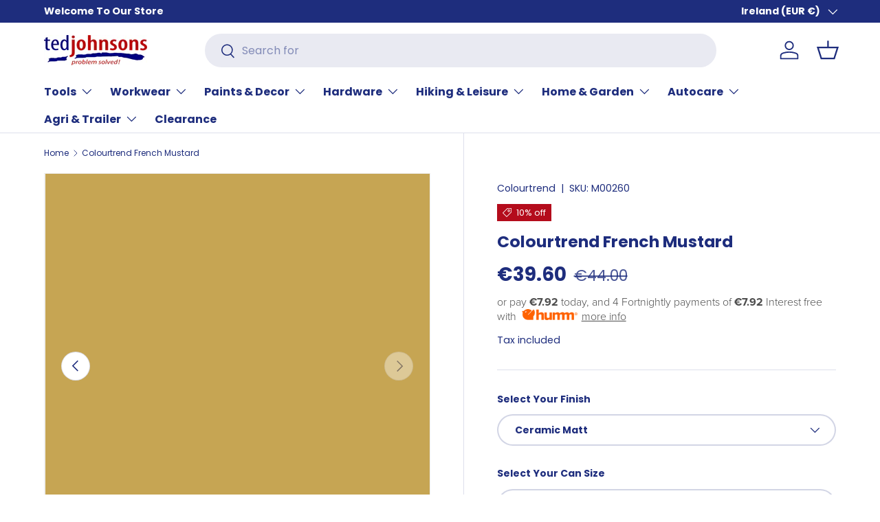

--- FILE ---
content_type: text/html; charset=utf-8
request_url: https://www.tedjohnsons.ie/products/colourtrend-historic-french-mustard
body_size: 71012
content:
<!doctype html>
<html class="no-js" lang="en" dir="ltr">
<head><meta charset="utf-8">
<meta name="viewport" content="width=device-width,initial-scale=1">
<title>Buy Now Colourtrend French Mustard Paint at Ted Johnson | Ireland &ndash; Ted Johnsons</title><link rel="canonical" href="https://www.tedjohnsons.ie/products/colourtrend-historic-french-mustard"><meta name="description" content="Discover the beautiful Colourtrend French Mustard Paint at Ted Johnson Ireland. Experience the convenience of online shopping with Ted Johnson Ireland, where quality meets affordability. Browse our catalogue today and add a touch of sophistication to your life with Colourtrend French Mustard at Ted Johnson Naas, Ireland."><meta property="og:site_name" content="Ted Johnsons">
<meta property="og:url" content="https://www.tedjohnsons.ie/products/colourtrend-historic-french-mustard">
<meta property="og:title" content="Buy Now Colourtrend French Mustard Paint at Ted Johnson | Ireland">
<meta property="og:type" content="product">
<meta property="og:description" content="Discover the beautiful Colourtrend French Mustard Paint at Ted Johnson Ireland. Experience the convenience of online shopping with Ted Johnson Ireland, where quality meets affordability. Browse our catalogue today and add a touch of sophistication to your life with Colourtrend French Mustard at Ted Johnson Naas, Ireland."><meta property="og:image" content="http://www.tedjohnsons.ie/cdn/shop/files/DD_Web_Swatch_Pot_French_Mustard_5000x_89b4dac9-8e7a-4cc3-804d-40080551d942.webp?crop=center&height=1200&v=1748245586&width=1200">
  <meta property="og:image:secure_url" content="https://www.tedjohnsons.ie/cdn/shop/files/DD_Web_Swatch_Pot_French_Mustard_5000x_89b4dac9-8e7a-4cc3-804d-40080551d942.webp?crop=center&height=1200&v=1748245586&width=1200">
  <meta property="og:image:width" content="2575">
  <meta property="og:image:height" content="2575"><meta property="og:price:amount" content="39.60">
  <meta property="og:price:currency" content="EUR"><meta name="twitter:card" content="summary_large_image">
<meta name="twitter:title" content="Buy Now Colourtrend French Mustard Paint at Ted Johnson | Ireland">
<meta name="twitter:description" content="Discover the beautiful Colourtrend French Mustard Paint at Ted Johnson Ireland. Experience the convenience of online shopping with Ted Johnson Ireland, where quality meets affordability. Browse our catalogue today and add a touch of sophistication to your life with Colourtrend French Mustard at Ted Johnson Naas, Ireland.">
<link rel="preload" href="//www.tedjohnsons.ie/cdn/shop/t/63/assets/main.css?v=39030617625032399421766071285" as="style"><style data-shopify>
@font-face {
  font-family: Poppins;
  font-weight: 400;
  font-style: normal;
  font-display: swap;
  src: url("//www.tedjohnsons.ie/cdn/fonts/poppins/poppins_n4.0ba78fa5af9b0e1a374041b3ceaadf0a43b41362.woff2") format("woff2"),
       url("//www.tedjohnsons.ie/cdn/fonts/poppins/poppins_n4.214741a72ff2596839fc9760ee7a770386cf16ca.woff") format("woff");
}
@font-face {
  font-family: Poppins;
  font-weight: 700;
  font-style: normal;
  font-display: swap;
  src: url("//www.tedjohnsons.ie/cdn/fonts/poppins/poppins_n7.56758dcf284489feb014a026f3727f2f20a54626.woff2") format("woff2"),
       url("//www.tedjohnsons.ie/cdn/fonts/poppins/poppins_n7.f34f55d9b3d3205d2cd6f64955ff4b36f0cfd8da.woff") format("woff");
}
@font-face {
  font-family: Poppins;
  font-weight: 400;
  font-style: italic;
  font-display: swap;
  src: url("//www.tedjohnsons.ie/cdn/fonts/poppins/poppins_i4.846ad1e22474f856bd6b81ba4585a60799a9f5d2.woff2") format("woff2"),
       url("//www.tedjohnsons.ie/cdn/fonts/poppins/poppins_i4.56b43284e8b52fc64c1fd271f289a39e8477e9ec.woff") format("woff");
}
@font-face {
  font-family: Poppins;
  font-weight: 700;
  font-style: italic;
  font-display: swap;
  src: url("//www.tedjohnsons.ie/cdn/fonts/poppins/poppins_i7.42fd71da11e9d101e1e6c7932199f925f9eea42d.woff2") format("woff2"),
       url("//www.tedjohnsons.ie/cdn/fonts/poppins/poppins_i7.ec8499dbd7616004e21155106d13837fff4cf556.woff") format("woff");
}
@font-face {
  font-family: Poppins;
  font-weight: 700;
  font-style: normal;
  font-display: swap;
  src: url("//www.tedjohnsons.ie/cdn/fonts/poppins/poppins_n7.56758dcf284489feb014a026f3727f2f20a54626.woff2") format("woff2"),
       url("//www.tedjohnsons.ie/cdn/fonts/poppins/poppins_n7.f34f55d9b3d3205d2cd6f64955ff4b36f0cfd8da.woff") format("woff");
}
@font-face {
  font-family: Poppins;
  font-weight: 700;
  font-style: normal;
  font-display: swap;
  src: url("//www.tedjohnsons.ie/cdn/fonts/poppins/poppins_n7.56758dcf284489feb014a026f3727f2f20a54626.woff2") format("woff2"),
       url("//www.tedjohnsons.ie/cdn/fonts/poppins/poppins_n7.f34f55d9b3d3205d2cd6f64955ff4b36f0cfd8da.woff") format("woff");
}
:root {
      --bg-color: 255 255 255 / 1.0;
      --bg-color-og: 255 255 255 / 1.0;
      --heading-color: 30 45 125;
      --text-color: 30 45 125;
      --text-color-og: 30 45 125;
      --scrollbar-color: 30 45 125;
      --link-color: 30 45 125;
      --link-color-og: 30 45 125;
      --star-color: 156 54 55;--swatch-border-color-default: 210 213 229;
        --swatch-border-color-active: 143 150 190;
        --swatch-card-size: 26px;
        --swatch-variant-picker-size: 64px;--color-scheme-1-bg: 30 45 125 / 1.0;
      --color-scheme-1-grad: linear-gradient(0deg, rgba(30, 45, 125, 1) 80%, rgba(36, 35, 125, 1) 100%, rgba(244, 244, 244, 1) 100%);
      --color-scheme-1-heading: 255 255 255;
      --color-scheme-1-text: 255 255 255;
      --color-scheme-1-btn-bg: 255 255 255;
      --color-scheme-1-btn-text: 30 45 125;
      --color-scheme-1-btn-bg-hover: 231 233 241;--color-scheme-2-bg: 30 45 125 / 1.0;
      --color-scheme-2-grad: linear-gradient(225deg, rgba(30, 45, 125, 1) 8%, rgba(41, 47, 54, 1) 56%, rgba(20, 20, 20, 1) 92%);
      --color-scheme-2-heading: 255 88 13;
      --color-scheme-2-text: 255 255 255;
      --color-scheme-2-btn-bg: 255 88 13;
      --color-scheme-2-btn-text: 255 255 255;
      --color-scheme-2-btn-bg-hover: 255 124 64;--color-scheme-3-bg: 255 88 13 / 1.0;
      --color-scheme-3-grad: linear-gradient(46deg, rgba(234, 73, 0, 1) 8%, rgba(234, 73, 0, 1) 32%, rgba(255, 88, 13, 0.88) 92%);
      --color-scheme-3-heading: 255 255 255;
      --color-scheme-3-text: 255 255 255;
      --color-scheme-3-btn-bg: 42 43 42;
      --color-scheme-3-btn-text: 98 25 121;
      --color-scheme-3-btn-bg-hover: 58 47 63;

      --drawer-bg-color: 255 255 255 / 1.0;
      --drawer-text-color: 30 45 125;

      --panel-bg-color: 244 244 244 / 1.0;
      --panel-heading-color: 30 45 125;
      --panel-text-color: 30 45 125;

      --in-stock-text-color: 13 164 74;
      --low-stock-text-color: 54 55 55;
      --very-low-stock-text-color: 227 43 43;
      --no-stock-text-color: 7 7 7;
      --no-stock-backordered-text-color: 119 119 119;

      --error-bg-color: 252 237 238;
      --error-text-color: 180 12 28;
      --success-bg-color: 232 246 234;
      --success-text-color: 44 126 63;
      --info-bg-color: 228 237 250;
      --info-text-color: 30 45 125;

      --heading-font-family: Poppins, sans-serif;
      --heading-font-style: normal;
      --heading-font-weight: 700;
      --heading-scale-start: 4;

      --navigation-font-family: Poppins, sans-serif;
      --navigation-font-style: normal;
      --navigation-font-weight: 700;--heading-text-transform: none;
--subheading-text-transform: none;
      --body-font-family: Poppins, sans-serif;
      --body-font-style: normal;
      --body-font-weight: 400;
      --body-font-size: 16;

      --section-gap: 48;
      --heading-gap: calc(8 * var(--space-unit));--grid-column-gap: 20px;--btn-bg-color: 30 45 125;
      --btn-bg-hover-color: 69 83 156;
      --btn-text-color: 255 255 255;
      --btn-bg-color-og: 30 45 125;
      --btn-text-color-og: 255 255 255;
      --btn-alt-bg-color: 30 45 125;
      --btn-alt-bg-alpha: 1.0;
      --btn-alt-text-color: 255 255 255;
      --btn-border-width: 2px;
      --btn-padding-y: 12px;

      
      --btn-border-radius: 28px;
      

      --btn-lg-border-radius: 50%;
      --btn-icon-border-radius: 50%;
      --input-with-btn-inner-radius: var(--btn-border-radius);

      --input-bg-color: 255 255 255 / 1.0;
      --input-text-color: 30 45 125;
      --input-border-width: 2px;
      --input-border-radius: 26px;
      --textarea-border-radius: 12px;
      --input-border-radius: 28px;
      --input-lg-border-radius: 34px;
      --input-bg-color-diff-3: #f7f7f7;
      --input-bg-color-diff-6: #f0f0f0;

      --modal-border-radius: 16px;
      --modal-overlay-color: 0 0 0;
      --modal-overlay-opacity: 0.4;
      --drawer-border-radius: 16px;
      --overlay-border-radius: 0px;

      --custom-label-bg-color: 13 44 84;
      --custom-label-text-color: 255 255 255;--sale-label-bg-color: 180 12 28;
      --sale-label-text-color: 255 255 255;--preorder-label-bg-color: 0 166 237;
      --preorder-label-text-color: 255 255 255;

      --collection-label-color: 0 126 18;

      --page-width: 1260px;
      --gutter-sm: 20px;
      --gutter-md: 32px;
      --gutter-lg: 64px;

      --payment-terms-bg-color: #ffffff;

      --coll-card-bg-color: #f5f5f5;
      --coll-card-border-color: #f2f2f2;

      --card-highlight-bg-color: #F9F9F9;
      --card-highlight-text-color: 85 85 85;
      --card-highlight-border-color: #E1E1E1;--card-bg-color: #ffffff;
      --card-text-color: 30 45 125;
      --card-border-color: #f2f2f2;--blend-bg-color: #f4f4f4;
        
          --aos-animate-duration: 1s;
        

        
          --aos-min-width: 0;
        
      

      --reading-width: 48em;
    }

    @media (max-width: 769px) {
      :root {
        --reading-width: 36em;
      }
    }
  </style><link rel="stylesheet" href="//www.tedjohnsons.ie/cdn/shop/t/63/assets/main.css?v=39030617625032399421766071285">
  <script src="//www.tedjohnsons.ie/cdn/shop/t/63/assets/main.js?v=76476094356780495751766071285" defer="defer"></script><link rel="preload" href="//www.tedjohnsons.ie/cdn/fonts/poppins/poppins_n4.0ba78fa5af9b0e1a374041b3ceaadf0a43b41362.woff2" as="font" type="font/woff2" crossorigin fetchpriority="high"><link rel="preload" href="//www.tedjohnsons.ie/cdn/fonts/poppins/poppins_n7.56758dcf284489feb014a026f3727f2f20a54626.woff2" as="font" type="font/woff2" crossorigin fetchpriority="high"><link rel="stylesheet" href="//www.tedjohnsons.ie/cdn/shop/t/63/assets/swatches.css?v=950694009258833671766071285" media="print" onload="this.media='all'">
    <noscript><link rel="stylesheet" href="//www.tedjohnsons.ie/cdn/shop/t/63/assets/swatches.css?v=950694009258833671766071285"></noscript><script>window.performance && window.performance.mark && window.performance.mark('shopify.content_for_header.start');</script><meta name="google-site-verification" content="PHKWS8fk3RHC78XY9N31s9LsffSkKgoUH_Q3lk-hjWY">
<meta name="facebook-domain-verification" content="h749leg7e48bjagahj67qqbh3j2s7n">
<meta id="shopify-digital-wallet" name="shopify-digital-wallet" content="/31575605386/digital_wallets/dialog">
<meta name="shopify-checkout-api-token" content="09f8c58d205df731edc95bc031d7251c">
<meta id="in-context-paypal-metadata" data-shop-id="31575605386" data-venmo-supported="false" data-environment="production" data-locale="en_US" data-paypal-v4="true" data-currency="EUR">
<link rel="alternate" type="application/json+oembed" href="https://www.tedjohnsons.ie/products/colourtrend-historic-french-mustard.oembed">
<script async="async" src="/checkouts/internal/preloads.js?locale=en-IE"></script>
<link rel="preconnect" href="https://shop.app" crossorigin="anonymous">
<script async="async" src="https://shop.app/checkouts/internal/preloads.js?locale=en-IE&shop_id=31575605386" crossorigin="anonymous"></script>
<script id="apple-pay-shop-capabilities" type="application/json">{"shopId":31575605386,"countryCode":"IE","currencyCode":"EUR","merchantCapabilities":["supports3DS"],"merchantId":"gid:\/\/shopify\/Shop\/31575605386","merchantName":"Ted Johnsons","requiredBillingContactFields":["postalAddress","email","phone"],"requiredShippingContactFields":["postalAddress","email","phone"],"shippingType":"shipping","supportedNetworks":["visa","maestro","masterCard","amex"],"total":{"type":"pending","label":"Ted Johnsons","amount":"1.00"},"shopifyPaymentsEnabled":true,"supportsSubscriptions":true}</script>
<script id="shopify-features" type="application/json">{"accessToken":"09f8c58d205df731edc95bc031d7251c","betas":["rich-media-storefront-analytics"],"domain":"www.tedjohnsons.ie","predictiveSearch":true,"shopId":31575605386,"locale":"en"}</script>
<script>var Shopify = Shopify || {};
Shopify.shop = "ted-johnsons.myshopify.com";
Shopify.locale = "en";
Shopify.currency = {"active":"EUR","rate":"1.0"};
Shopify.country = "IE";
Shopify.theme = {"name":"Jan 26","id":189707551066,"schema_name":"Enterprise","schema_version":"1.6.2","theme_store_id":1657,"role":"main"};
Shopify.theme.handle = "null";
Shopify.theme.style = {"id":null,"handle":null};
Shopify.cdnHost = "www.tedjohnsons.ie/cdn";
Shopify.routes = Shopify.routes || {};
Shopify.routes.root = "/";</script>
<script type="module">!function(o){(o.Shopify=o.Shopify||{}).modules=!0}(window);</script>
<script>!function(o){function n(){var o=[];function n(){o.push(Array.prototype.slice.apply(arguments))}return n.q=o,n}var t=o.Shopify=o.Shopify||{};t.loadFeatures=n(),t.autoloadFeatures=n()}(window);</script>
<script>
  window.ShopifyPay = window.ShopifyPay || {};
  window.ShopifyPay.apiHost = "shop.app\/pay";
  window.ShopifyPay.redirectState = null;
</script>
<script id="shop-js-analytics" type="application/json">{"pageType":"product"}</script>
<script defer="defer" async type="module" src="//www.tedjohnsons.ie/cdn/shopifycloud/shop-js/modules/v2/client.init-shop-cart-sync_BT-GjEfc.en.esm.js"></script>
<script defer="defer" async type="module" src="//www.tedjohnsons.ie/cdn/shopifycloud/shop-js/modules/v2/chunk.common_D58fp_Oc.esm.js"></script>
<script defer="defer" async type="module" src="//www.tedjohnsons.ie/cdn/shopifycloud/shop-js/modules/v2/chunk.modal_xMitdFEc.esm.js"></script>
<script type="module">
  await import("//www.tedjohnsons.ie/cdn/shopifycloud/shop-js/modules/v2/client.init-shop-cart-sync_BT-GjEfc.en.esm.js");
await import("//www.tedjohnsons.ie/cdn/shopifycloud/shop-js/modules/v2/chunk.common_D58fp_Oc.esm.js");
await import("//www.tedjohnsons.ie/cdn/shopifycloud/shop-js/modules/v2/chunk.modal_xMitdFEc.esm.js");

  window.Shopify.SignInWithShop?.initShopCartSync?.({"fedCMEnabled":true,"windoidEnabled":true});

</script>
<script>
  window.Shopify = window.Shopify || {};
  if (!window.Shopify.featureAssets) window.Shopify.featureAssets = {};
  window.Shopify.featureAssets['shop-js'] = {"shop-cart-sync":["modules/v2/client.shop-cart-sync_DZOKe7Ll.en.esm.js","modules/v2/chunk.common_D58fp_Oc.esm.js","modules/v2/chunk.modal_xMitdFEc.esm.js"],"init-fed-cm":["modules/v2/client.init-fed-cm_B6oLuCjv.en.esm.js","modules/v2/chunk.common_D58fp_Oc.esm.js","modules/v2/chunk.modal_xMitdFEc.esm.js"],"shop-cash-offers":["modules/v2/client.shop-cash-offers_D2sdYoxE.en.esm.js","modules/v2/chunk.common_D58fp_Oc.esm.js","modules/v2/chunk.modal_xMitdFEc.esm.js"],"shop-login-button":["modules/v2/client.shop-login-button_QeVjl5Y3.en.esm.js","modules/v2/chunk.common_D58fp_Oc.esm.js","modules/v2/chunk.modal_xMitdFEc.esm.js"],"pay-button":["modules/v2/client.pay-button_DXTOsIq6.en.esm.js","modules/v2/chunk.common_D58fp_Oc.esm.js","modules/v2/chunk.modal_xMitdFEc.esm.js"],"shop-button":["modules/v2/client.shop-button_DQZHx9pm.en.esm.js","modules/v2/chunk.common_D58fp_Oc.esm.js","modules/v2/chunk.modal_xMitdFEc.esm.js"],"avatar":["modules/v2/client.avatar_BTnouDA3.en.esm.js"],"init-windoid":["modules/v2/client.init-windoid_CR1B-cfM.en.esm.js","modules/v2/chunk.common_D58fp_Oc.esm.js","modules/v2/chunk.modal_xMitdFEc.esm.js"],"init-shop-for-new-customer-accounts":["modules/v2/client.init-shop-for-new-customer-accounts_C_vY_xzh.en.esm.js","modules/v2/client.shop-login-button_QeVjl5Y3.en.esm.js","modules/v2/chunk.common_D58fp_Oc.esm.js","modules/v2/chunk.modal_xMitdFEc.esm.js"],"init-shop-email-lookup-coordinator":["modules/v2/client.init-shop-email-lookup-coordinator_BI7n9ZSv.en.esm.js","modules/v2/chunk.common_D58fp_Oc.esm.js","modules/v2/chunk.modal_xMitdFEc.esm.js"],"init-shop-cart-sync":["modules/v2/client.init-shop-cart-sync_BT-GjEfc.en.esm.js","modules/v2/chunk.common_D58fp_Oc.esm.js","modules/v2/chunk.modal_xMitdFEc.esm.js"],"shop-toast-manager":["modules/v2/client.shop-toast-manager_DiYdP3xc.en.esm.js","modules/v2/chunk.common_D58fp_Oc.esm.js","modules/v2/chunk.modal_xMitdFEc.esm.js"],"init-customer-accounts":["modules/v2/client.init-customer-accounts_D9ZNqS-Q.en.esm.js","modules/v2/client.shop-login-button_QeVjl5Y3.en.esm.js","modules/v2/chunk.common_D58fp_Oc.esm.js","modules/v2/chunk.modal_xMitdFEc.esm.js"],"init-customer-accounts-sign-up":["modules/v2/client.init-customer-accounts-sign-up_iGw4briv.en.esm.js","modules/v2/client.shop-login-button_QeVjl5Y3.en.esm.js","modules/v2/chunk.common_D58fp_Oc.esm.js","modules/v2/chunk.modal_xMitdFEc.esm.js"],"shop-follow-button":["modules/v2/client.shop-follow-button_CqMgW2wH.en.esm.js","modules/v2/chunk.common_D58fp_Oc.esm.js","modules/v2/chunk.modal_xMitdFEc.esm.js"],"checkout-modal":["modules/v2/client.checkout-modal_xHeaAweL.en.esm.js","modules/v2/chunk.common_D58fp_Oc.esm.js","modules/v2/chunk.modal_xMitdFEc.esm.js"],"shop-login":["modules/v2/client.shop-login_D91U-Q7h.en.esm.js","modules/v2/chunk.common_D58fp_Oc.esm.js","modules/v2/chunk.modal_xMitdFEc.esm.js"],"lead-capture":["modules/v2/client.lead-capture_BJmE1dJe.en.esm.js","modules/v2/chunk.common_D58fp_Oc.esm.js","modules/v2/chunk.modal_xMitdFEc.esm.js"],"payment-terms":["modules/v2/client.payment-terms_Ci9AEqFq.en.esm.js","modules/v2/chunk.common_D58fp_Oc.esm.js","modules/v2/chunk.modal_xMitdFEc.esm.js"]};
</script>
<script>(function() {
  var isLoaded = false;
  function asyncLoad() {
    if (isLoaded) return;
    isLoaded = true;
    var urls = ["https:\/\/api.fastbundle.co\/scripts\/src.js?shop=ted-johnsons.myshopify.com","https:\/\/app.kiwisizing.com\/web\/js\/dist\/kiwiSizing\/plugin\/SizingPlugin.prod.js?v=330\u0026shop=ted-johnsons.myshopify.com"];
    for (var i = 0; i < urls.length; i++) {
      var s = document.createElement('script');
      s.type = 'text/javascript';
      s.async = true;
      s.src = urls[i];
      var x = document.getElementsByTagName('script')[0];
      x.parentNode.insertBefore(s, x);
    }
  };
  if(window.attachEvent) {
    window.attachEvent('onload', asyncLoad);
  } else {
    window.addEventListener('load', asyncLoad, false);
  }
})();</script>
<script id="__st">var __st={"a":31575605386,"offset":0,"reqid":"a5170cbc-7e0c-4493-809a-509de5894331-1769242355","pageurl":"www.tedjohnsons.ie\/products\/colourtrend-historic-french-mustard","u":"bd5e6929f383","p":"product","rtyp":"product","rid":5191989919882};</script>
<script>window.ShopifyPaypalV4VisibilityTracking = true;</script>
<script id="captcha-bootstrap">!function(){'use strict';const t='contact',e='account',n='new_comment',o=[[t,t],['blogs',n],['comments',n],[t,'customer']],c=[[e,'customer_login'],[e,'guest_login'],[e,'recover_customer_password'],[e,'create_customer']],r=t=>t.map((([t,e])=>`form[action*='/${t}']:not([data-nocaptcha='true']) input[name='form_type'][value='${e}']`)).join(','),a=t=>()=>t?[...document.querySelectorAll(t)].map((t=>t.form)):[];function s(){const t=[...o],e=r(t);return a(e)}const i='password',u='form_key',d=['recaptcha-v3-token','g-recaptcha-response','h-captcha-response',i],f=()=>{try{return window.sessionStorage}catch{return}},m='__shopify_v',_=t=>t.elements[u];function p(t,e,n=!1){try{const o=window.sessionStorage,c=JSON.parse(o.getItem(e)),{data:r}=function(t){const{data:e,action:n}=t;return t[m]||n?{data:e,action:n}:{data:t,action:n}}(c);for(const[e,n]of Object.entries(r))t.elements[e]&&(t.elements[e].value=n);n&&o.removeItem(e)}catch(o){console.error('form repopulation failed',{error:o})}}const l='form_type',E='cptcha';function T(t){t.dataset[E]=!0}const w=window,h=w.document,L='Shopify',v='ce_forms',y='captcha';let A=!1;((t,e)=>{const n=(g='f06e6c50-85a8-45c8-87d0-21a2b65856fe',I='https://cdn.shopify.com/shopifycloud/storefront-forms-hcaptcha/ce_storefront_forms_captcha_hcaptcha.v1.5.2.iife.js',D={infoText:'Protected by hCaptcha',privacyText:'Privacy',termsText:'Terms'},(t,e,n)=>{const o=w[L][v],c=o.bindForm;if(c)return c(t,g,e,D).then(n);var r;o.q.push([[t,g,e,D],n]),r=I,A||(h.body.append(Object.assign(h.createElement('script'),{id:'captcha-provider',async:!0,src:r})),A=!0)});var g,I,D;w[L]=w[L]||{},w[L][v]=w[L][v]||{},w[L][v].q=[],w[L][y]=w[L][y]||{},w[L][y].protect=function(t,e){n(t,void 0,e),T(t)},Object.freeze(w[L][y]),function(t,e,n,w,h,L){const[v,y,A,g]=function(t,e,n){const i=e?o:[],u=t?c:[],d=[...i,...u],f=r(d),m=r(i),_=r(d.filter((([t,e])=>n.includes(e))));return[a(f),a(m),a(_),s()]}(w,h,L),I=t=>{const e=t.target;return e instanceof HTMLFormElement?e:e&&e.form},D=t=>v().includes(t);t.addEventListener('submit',(t=>{const e=I(t);if(!e)return;const n=D(e)&&!e.dataset.hcaptchaBound&&!e.dataset.recaptchaBound,o=_(e),c=g().includes(e)&&(!o||!o.value);(n||c)&&t.preventDefault(),c&&!n&&(function(t){try{if(!f())return;!function(t){const e=f();if(!e)return;const n=_(t);if(!n)return;const o=n.value;o&&e.removeItem(o)}(t);const e=Array.from(Array(32),(()=>Math.random().toString(36)[2])).join('');!function(t,e){_(t)||t.append(Object.assign(document.createElement('input'),{type:'hidden',name:u})),t.elements[u].value=e}(t,e),function(t,e){const n=f();if(!n)return;const o=[...t.querySelectorAll(`input[type='${i}']`)].map((({name:t})=>t)),c=[...d,...o],r={};for(const[a,s]of new FormData(t).entries())c.includes(a)||(r[a]=s);n.setItem(e,JSON.stringify({[m]:1,action:t.action,data:r}))}(t,e)}catch(e){console.error('failed to persist form',e)}}(e),e.submit())}));const S=(t,e)=>{t&&!t.dataset[E]&&(n(t,e.some((e=>e===t))),T(t))};for(const o of['focusin','change'])t.addEventListener(o,(t=>{const e=I(t);D(e)&&S(e,y())}));const B=e.get('form_key'),M=e.get(l),P=B&&M;t.addEventListener('DOMContentLoaded',(()=>{const t=y();if(P)for(const e of t)e.elements[l].value===M&&p(e,B);[...new Set([...A(),...v().filter((t=>'true'===t.dataset.shopifyCaptcha))])].forEach((e=>S(e,t)))}))}(h,new URLSearchParams(w.location.search),n,t,e,['guest_login'])})(!0,!0)}();</script>
<script integrity="sha256-4kQ18oKyAcykRKYeNunJcIwy7WH5gtpwJnB7kiuLZ1E=" data-source-attribution="shopify.loadfeatures" defer="defer" src="//www.tedjohnsons.ie/cdn/shopifycloud/storefront/assets/storefront/load_feature-a0a9edcb.js" crossorigin="anonymous"></script>
<script crossorigin="anonymous" defer="defer" src="//www.tedjohnsons.ie/cdn/shopifycloud/storefront/assets/shopify_pay/storefront-65b4c6d7.js?v=20250812"></script>
<script data-source-attribution="shopify.dynamic_checkout.dynamic.init">var Shopify=Shopify||{};Shopify.PaymentButton=Shopify.PaymentButton||{isStorefrontPortableWallets:!0,init:function(){window.Shopify.PaymentButton.init=function(){};var t=document.createElement("script");t.src="https://www.tedjohnsons.ie/cdn/shopifycloud/portable-wallets/latest/portable-wallets.en.js",t.type="module",document.head.appendChild(t)}};
</script>
<script data-source-attribution="shopify.dynamic_checkout.buyer_consent">
  function portableWalletsHideBuyerConsent(e){var t=document.getElementById("shopify-buyer-consent"),n=document.getElementById("shopify-subscription-policy-button");t&&n&&(t.classList.add("hidden"),t.setAttribute("aria-hidden","true"),n.removeEventListener("click",e))}function portableWalletsShowBuyerConsent(e){var t=document.getElementById("shopify-buyer-consent"),n=document.getElementById("shopify-subscription-policy-button");t&&n&&(t.classList.remove("hidden"),t.removeAttribute("aria-hidden"),n.addEventListener("click",e))}window.Shopify?.PaymentButton&&(window.Shopify.PaymentButton.hideBuyerConsent=portableWalletsHideBuyerConsent,window.Shopify.PaymentButton.showBuyerConsent=portableWalletsShowBuyerConsent);
</script>
<script data-source-attribution="shopify.dynamic_checkout.cart.bootstrap">document.addEventListener("DOMContentLoaded",(function(){function t(){return document.querySelector("shopify-accelerated-checkout-cart, shopify-accelerated-checkout")}if(t())Shopify.PaymentButton.init();else{new MutationObserver((function(e,n){t()&&(Shopify.PaymentButton.init(),n.disconnect())})).observe(document.body,{childList:!0,subtree:!0})}}));
</script>
<script id='scb4127' type='text/javascript' async='' src='https://www.tedjohnsons.ie/cdn/shopifycloud/privacy-banner/storefront-banner.js'></script><link id="shopify-accelerated-checkout-styles" rel="stylesheet" media="screen" href="https://www.tedjohnsons.ie/cdn/shopifycloud/portable-wallets/latest/accelerated-checkout-backwards-compat.css" crossorigin="anonymous">
<style id="shopify-accelerated-checkout-cart">
        #shopify-buyer-consent {
  margin-top: 1em;
  display: inline-block;
  width: 100%;
}

#shopify-buyer-consent.hidden {
  display: none;
}

#shopify-subscription-policy-button {
  background: none;
  border: none;
  padding: 0;
  text-decoration: underline;
  font-size: inherit;
  cursor: pointer;
}

#shopify-subscription-policy-button::before {
  box-shadow: none;
}

      </style>
<script id="sections-script" data-sections="header,footer" defer="defer" src="//www.tedjohnsons.ie/cdn/shop/t/63/compiled_assets/scripts.js?v=47025"></script>
<script>window.performance && window.performance.mark && window.performance.mark('shopify.content_for_header.end');</script>

    <script src="//www.tedjohnsons.ie/cdn/shop/t/63/assets/animate-on-scroll.js?v=15249566486942820451766071285" defer="defer"></script>
    <link rel="stylesheet" href="//www.tedjohnsons.ie/cdn/shop/t/63/assets/animate-on-scroll.css?v=116194678796051782541766071285">
  

  <script>document.documentElement.className = document.documentElement.className.replace('no-js', 'js');</script><!-- CC Custom Head Start --><!-- CC Custom Head End --><!-- BEGIN app block: shopify://apps/klaviyo-email-marketing-sms/blocks/klaviyo-onsite-embed/2632fe16-c075-4321-a88b-50b567f42507 -->












  <script async src="https://static.klaviyo.com/onsite/js/WM7YAm/klaviyo.js?company_id=WM7YAm"></script>
  <script>!function(){if(!window.klaviyo){window._klOnsite=window._klOnsite||[];try{window.klaviyo=new Proxy({},{get:function(n,i){return"push"===i?function(){var n;(n=window._klOnsite).push.apply(n,arguments)}:function(){for(var n=arguments.length,o=new Array(n),w=0;w<n;w++)o[w]=arguments[w];var t="function"==typeof o[o.length-1]?o.pop():void 0,e=new Promise((function(n){window._klOnsite.push([i].concat(o,[function(i){t&&t(i),n(i)}]))}));return e}}})}catch(n){window.klaviyo=window.klaviyo||[],window.klaviyo.push=function(){var n;(n=window._klOnsite).push.apply(n,arguments)}}}}();</script>

  
    <script id="viewed_product">
      if (item == null) {
        var _learnq = _learnq || [];

        var MetafieldReviews = null
        var MetafieldYotpoRating = null
        var MetafieldYotpoCount = null
        var MetafieldLooxRating = null
        var MetafieldLooxCount = null
        var okendoProduct = null
        var okendoProductReviewCount = null
        var okendoProductReviewAverageValue = null
        try {
          // The following fields are used for Customer Hub recently viewed in order to add reviews.
          // This information is not part of __kla_viewed. Instead, it is part of __kla_viewed_reviewed_items
          MetafieldReviews = {};
          MetafieldYotpoRating = null
          MetafieldYotpoCount = null
          MetafieldLooxRating = null
          MetafieldLooxCount = null

          okendoProduct = null
          // If the okendo metafield is not legacy, it will error, which then requires the new json formatted data
          if (okendoProduct && 'error' in okendoProduct) {
            okendoProduct = null
          }
          okendoProductReviewCount = okendoProduct ? okendoProduct.reviewCount : null
          okendoProductReviewAverageValue = okendoProduct ? okendoProduct.reviewAverageValue : null
        } catch (error) {
          console.error('Error in Klaviyo onsite reviews tracking:', error);
        }

        var item = {
          Name: "Colourtrend French Mustard",
          ProductID: 5191989919882,
          Categories: ["Best selling products","Best Selling Products","Colourtrend Paint - The Collection","Colourtrend Paints","Exterior Paint","Historic","Interior Paint","New products","Newest Products","Paint","Wall Paints"],
          ImageURL: "https://www.tedjohnsons.ie/cdn/shop/files/DD_Web_Swatch_Pot_French_Mustard_5000x_89b4dac9-8e7a-4cc3-804d-40080551d942_grande.webp?v=1748245586",
          URL: "https://www.tedjohnsons.ie/products/colourtrend-historic-french-mustard",
          Brand: "Colourtrend",
          Price: "€4.50",
          Value: "4.50",
          CompareAtPrice: "€133.00"
        };
        _learnq.push(['track', 'Viewed Product', item]);
        _learnq.push(['trackViewedItem', {
          Title: item.Name,
          ItemId: item.ProductID,
          Categories: item.Categories,
          ImageUrl: item.ImageURL,
          Url: item.URL,
          Metadata: {
            Brand: item.Brand,
            Price: item.Price,
            Value: item.Value,
            CompareAtPrice: item.CompareAtPrice
          },
          metafields:{
            reviews: MetafieldReviews,
            yotpo:{
              rating: MetafieldYotpoRating,
              count: MetafieldYotpoCount,
            },
            loox:{
              rating: MetafieldLooxRating,
              count: MetafieldLooxCount,
            },
            okendo: {
              rating: okendoProductReviewAverageValue,
              count: okendoProductReviewCount,
            }
          }
        }]);
      }
    </script>
  




  <script>
    window.klaviyoReviewsProductDesignMode = false
  </script>







<!-- END app block --><!-- BEGIN app block: shopify://apps/judge-me-reviews/blocks/judgeme_core/61ccd3b1-a9f2-4160-9fe9-4fec8413e5d8 --><!-- Start of Judge.me Core -->






<link rel="dns-prefetch" href="https://cdnwidget.judge.me">
<link rel="dns-prefetch" href="https://cdn.judge.me">
<link rel="dns-prefetch" href="https://cdn1.judge.me">
<link rel="dns-prefetch" href="https://api.judge.me">

<script data-cfasync='false' class='jdgm-settings-script'>window.jdgmSettings={"pagination":5,"disable_web_reviews":false,"badge_no_review_text":"No reviews","badge_n_reviews_text":"{{ n }} review/reviews","hide_badge_preview_if_no_reviews":true,"badge_hide_text":false,"enforce_center_preview_badge":false,"widget_title":"Customer Reviews","widget_open_form_text":"Write a review","widget_close_form_text":"Cancel review","widget_refresh_page_text":"Refresh page","widget_summary_text":"Based on {{ number_of_reviews }} review/reviews","widget_no_review_text":"Be the first to write a review","widget_name_field_text":"Display name","widget_verified_name_field_text":"Verified Name (public)","widget_name_placeholder_text":"Display name","widget_required_field_error_text":"This field is required.","widget_email_field_text":"Email address","widget_verified_email_field_text":"Verified Email (private, can not be edited)","widget_email_placeholder_text":"Your email address","widget_email_field_error_text":"Please enter a valid email address.","widget_rating_field_text":"Rating","widget_review_title_field_text":"Review Title","widget_review_title_placeholder_text":"Give your review a title","widget_review_body_field_text":"Review content","widget_review_body_placeholder_text":"Start writing here...","widget_pictures_field_text":"Picture/Video (optional)","widget_submit_review_text":"Submit Review","widget_submit_verified_review_text":"Submit Verified Review","widget_submit_success_msg_with_auto_publish":"Thank you! Please refresh the page in a few moments to see your review. You can remove or edit your review by logging into \u003ca href='https://judge.me/login' target='_blank' rel='nofollow noopener'\u003eJudge.me\u003c/a\u003e","widget_submit_success_msg_no_auto_publish":"Thank you! Your review will be published as soon as it is approved by the shop admin. You can remove or edit your review by logging into \u003ca href='https://judge.me/login' target='_blank' rel='nofollow noopener'\u003eJudge.me\u003c/a\u003e","widget_show_default_reviews_out_of_total_text":"Showing {{ n_reviews_shown }} out of {{ n_reviews }} reviews.","widget_show_all_link_text":"Show all","widget_show_less_link_text":"Show less","widget_author_said_text":"{{ reviewer_name }} said:","widget_days_text":"{{ n }} days ago","widget_weeks_text":"{{ n }} week/weeks ago","widget_months_text":"{{ n }} month/months ago","widget_years_text":"{{ n }} year/years ago","widget_yesterday_text":"Yesterday","widget_today_text":"Today","widget_replied_text":"\u003e\u003e {{ shop_name }} replied:","widget_read_more_text":"Read more","widget_reviewer_name_as_initial":"","widget_rating_filter_color":"#fbcd0a","widget_rating_filter_see_all_text":"See all reviews","widget_sorting_most_recent_text":"Most Recent","widget_sorting_highest_rating_text":"Highest Rating","widget_sorting_lowest_rating_text":"Lowest Rating","widget_sorting_with_pictures_text":"Only Pictures","widget_sorting_most_helpful_text":"Most Helpful","widget_open_question_form_text":"Ask a question","widget_reviews_subtab_text":"Reviews","widget_questions_subtab_text":"Questions","widget_question_label_text":"Question","widget_answer_label_text":"Answer","widget_question_placeholder_text":"Write your question here","widget_submit_question_text":"Submit Question","widget_question_submit_success_text":"Thank you for your question! We will notify you once it gets answered.","verified_badge_text":"Verified","verified_badge_bg_color":"","verified_badge_text_color":"","verified_badge_placement":"left-of-reviewer-name","widget_review_max_height":"","widget_hide_border":false,"widget_social_share":false,"widget_thumb":false,"widget_review_location_show":false,"widget_location_format":"","all_reviews_include_out_of_store_products":true,"all_reviews_out_of_store_text":"(out of store)","all_reviews_pagination":100,"all_reviews_product_name_prefix_text":"about","enable_review_pictures":true,"enable_question_anwser":false,"widget_theme":"default","review_date_format":"dd/mm/yyyy","default_sort_method":"most-recent","widget_product_reviews_subtab_text":"Product Reviews","widget_shop_reviews_subtab_text":"Shop Reviews","widget_other_products_reviews_text":"Reviews for other products","widget_store_reviews_subtab_text":"Store reviews","widget_no_store_reviews_text":"This store hasn't received any reviews yet","widget_web_restriction_product_reviews_text":"This product hasn't received any reviews yet","widget_no_items_text":"No items found","widget_show_more_text":"Show more","widget_write_a_store_review_text":"Write a Store Review","widget_other_languages_heading":"Reviews in Other Languages","widget_translate_review_text":"Translate review to {{ language }}","widget_translating_review_text":"Translating...","widget_show_original_translation_text":"Show original ({{ language }})","widget_translate_review_failed_text":"Review couldn't be translated.","widget_translate_review_retry_text":"Retry","widget_translate_review_try_again_later_text":"Try again later","show_product_url_for_grouped_product":false,"widget_sorting_pictures_first_text":"Pictures First","show_pictures_on_all_rev_page_mobile":false,"show_pictures_on_all_rev_page_desktop":false,"floating_tab_hide_mobile_install_preference":false,"floating_tab_button_name":"★ Reviews","floating_tab_title":"Let customers speak for us","floating_tab_button_color":"","floating_tab_button_background_color":"","floating_tab_url":"","floating_tab_url_enabled":false,"floating_tab_tab_style":"text","all_reviews_text_badge_text":"Customers rate us {{ shop.metafields.judgeme.all_reviews_rating | round: 1 }}/5 based on {{ shop.metafields.judgeme.all_reviews_count }} reviews.","all_reviews_text_badge_text_branded_style":"{{ shop.metafields.judgeme.all_reviews_rating | round: 1 }} out of 5 stars based on {{ shop.metafields.judgeme.all_reviews_count }} reviews","is_all_reviews_text_badge_a_link":false,"show_stars_for_all_reviews_text_badge":false,"all_reviews_text_badge_url":"","all_reviews_text_style":"branded","all_reviews_text_color_style":"judgeme_brand_color","all_reviews_text_color":"#108474","all_reviews_text_show_jm_brand":true,"featured_carousel_show_header":true,"featured_carousel_title":"Let customers speak for us","testimonials_carousel_title":"Customers are saying","videos_carousel_title":"Real customer stories","cards_carousel_title":"Customers are saying","featured_carousel_count_text":"from {{ n }} reviews","featured_carousel_add_link_to_all_reviews_page":false,"featured_carousel_url":"","featured_carousel_show_images":true,"featured_carousel_autoslide_interval":5,"featured_carousel_arrows_on_the_sides":true,"featured_carousel_height":250,"featured_carousel_width":80,"featured_carousel_image_size":0,"featured_carousel_image_height":250,"featured_carousel_arrow_color":"#1E2D7D","verified_count_badge_style":"branded","verified_count_badge_orientation":"horizontal","verified_count_badge_color_style":"judgeme_brand_color","verified_count_badge_color":"#108474","is_verified_count_badge_a_link":false,"verified_count_badge_url":"","verified_count_badge_show_jm_brand":true,"widget_rating_preset_default":5,"widget_first_sub_tab":"product-reviews","widget_show_histogram":true,"widget_histogram_use_custom_color":false,"widget_pagination_use_custom_color":false,"widget_star_use_custom_color":false,"widget_verified_badge_use_custom_color":false,"widget_write_review_use_custom_color":false,"picture_reminder_submit_button":"Upload Pictures","enable_review_videos":true,"mute_video_by_default":false,"widget_sorting_videos_first_text":"Videos First","widget_review_pending_text":"Pending","featured_carousel_items_for_large_screen":4,"social_share_options_order":"Facebook,Twitter","remove_microdata_snippet":true,"disable_json_ld":false,"enable_json_ld_products":false,"preview_badge_show_question_text":false,"preview_badge_no_question_text":"No questions","preview_badge_n_question_text":"{{ number_of_questions }} question/questions","qa_badge_show_icon":false,"qa_badge_position":"same-row","remove_judgeme_branding":false,"widget_add_search_bar":false,"widget_search_bar_placeholder":"Search","widget_sorting_verified_only_text":"Verified only","featured_carousel_theme":"card","featured_carousel_show_rating":true,"featured_carousel_show_title":true,"featured_carousel_show_body":true,"featured_carousel_show_date":false,"featured_carousel_show_reviewer":true,"featured_carousel_show_product":false,"featured_carousel_header_background_color":"#108474","featured_carousel_header_text_color":"#ffffff","featured_carousel_name_product_separator":"reviewed","featured_carousel_full_star_background":"#9C3637","featured_carousel_empty_star_background":"#dadada","featured_carousel_vertical_theme_background":"#f9fafb","featured_carousel_verified_badge_enable":false,"featured_carousel_verified_badge_color":"#9C3637","featured_carousel_border_style":"round","featured_carousel_review_line_length_limit":3,"featured_carousel_more_reviews_button_text":"Read more reviews","featured_carousel_view_product_button_text":"View product","all_reviews_page_load_reviews_on":"scroll","all_reviews_page_load_more_text":"Load More Reviews","disable_fb_tab_reviews":false,"enable_ajax_cdn_cache":false,"widget_advanced_speed_features":5,"widget_public_name_text":"displayed publicly like","default_reviewer_name":"John Smith","default_reviewer_name_has_non_latin":true,"widget_reviewer_anonymous":"Anonymous","medals_widget_title":"Judge.me Review Medals","medals_widget_background_color":"#f9fafb","medals_widget_position":"footer_all_pages","medals_widget_border_color":"#f9fafb","medals_widget_verified_text_position":"left","medals_widget_use_monochromatic_version":false,"medals_widget_elements_color":"#108474","show_reviewer_avatar":true,"widget_invalid_yt_video_url_error_text":"Not a YouTube video URL","widget_max_length_field_error_text":"Please enter no more than {0} characters.","widget_show_country_flag":false,"widget_show_collected_via_shop_app":true,"widget_verified_by_shop_badge_style":"light","widget_verified_by_shop_text":"Verified by Shop","widget_show_photo_gallery":true,"widget_load_with_code_splitting":true,"widget_ugc_install_preference":false,"widget_ugc_title":"Made by us, Shared by you","widget_ugc_subtitle":"Tag us to see your picture featured in our page","widget_ugc_arrows_color":"#ffffff","widget_ugc_primary_button_text":"Buy Now","widget_ugc_primary_button_background_color":"#108474","widget_ugc_primary_button_text_color":"#ffffff","widget_ugc_primary_button_border_width":"0","widget_ugc_primary_button_border_style":"none","widget_ugc_primary_button_border_color":"#108474","widget_ugc_primary_button_border_radius":"25","widget_ugc_secondary_button_text":"Load More","widget_ugc_secondary_button_background_color":"#ffffff","widget_ugc_secondary_button_text_color":"#108474","widget_ugc_secondary_button_border_width":"2","widget_ugc_secondary_button_border_style":"solid","widget_ugc_secondary_button_border_color":"#108474","widget_ugc_secondary_button_border_radius":"25","widget_ugc_reviews_button_text":"View Reviews","widget_ugc_reviews_button_background_color":"#ffffff","widget_ugc_reviews_button_text_color":"#108474","widget_ugc_reviews_button_border_width":"2","widget_ugc_reviews_button_border_style":"solid","widget_ugc_reviews_button_border_color":"#108474","widget_ugc_reviews_button_border_radius":"25","widget_ugc_reviews_button_link_to":"judgeme-reviews-page","widget_ugc_show_post_date":true,"widget_ugc_max_width":"800","widget_rating_metafield_value_type":true,"widget_primary_color":"#9C3637","widget_enable_secondary_color":true,"widget_secondary_color":"#edf5f5","widget_summary_average_rating_text":"{{ average_rating }} out of 5","widget_media_grid_title":"Customer photos \u0026 videos","widget_media_grid_see_more_text":"See more","widget_round_style":false,"widget_show_product_medals":true,"widget_verified_by_judgeme_text":"Verified by Judge.me","widget_show_store_medals":true,"widget_verified_by_judgeme_text_in_store_medals":"Verified by Judge.me","widget_media_field_exceed_quantity_message":"Sorry, we can only accept {{ max_media }} for one review.","widget_media_field_exceed_limit_message":"{{ file_name }} is too large, please select a {{ media_type }} less than {{ size_limit }}MB.","widget_review_submitted_text":"Review Submitted!","widget_question_submitted_text":"Question Submitted!","widget_close_form_text_question":"Cancel","widget_write_your_answer_here_text":"Write your answer here","widget_enabled_branded_link":true,"widget_show_collected_by_judgeme":true,"widget_reviewer_name_color":"","widget_write_review_text_color":"","widget_write_review_bg_color":"","widget_collected_by_judgeme_text":"collected by Judge.me","widget_pagination_type":"standard","widget_load_more_text":"Load More","widget_load_more_color":"#108474","widget_full_review_text":"Full Review","widget_read_more_reviews_text":"Read More Reviews","widget_read_questions_text":"Read Questions","widget_questions_and_answers_text":"Questions \u0026 Answers","widget_verified_by_text":"Verified by","widget_verified_text":"Verified","widget_number_of_reviews_text":"{{ number_of_reviews }} reviews","widget_back_button_text":"Back","widget_next_button_text":"Next","widget_custom_forms_filter_button":"Filters","custom_forms_style":"horizontal","widget_show_review_information":false,"how_reviews_are_collected":"How reviews are collected?","widget_show_review_keywords":false,"widget_gdpr_statement":"How we use your data: We'll only contact you about the review you left, and only if necessary. By submitting your review, you agree to Judge.me's \u003ca href='https://judge.me/terms' target='_blank' rel='nofollow noopener'\u003eterms\u003c/a\u003e, \u003ca href='https://judge.me/privacy' target='_blank' rel='nofollow noopener'\u003eprivacy\u003c/a\u003e and \u003ca href='https://judge.me/content-policy' target='_blank' rel='nofollow noopener'\u003econtent\u003c/a\u003e policies.","widget_multilingual_sorting_enabled":false,"widget_translate_review_content_enabled":false,"widget_translate_review_content_method":"manual","popup_widget_review_selection":"automatically_with_pictures","popup_widget_round_border_style":true,"popup_widget_show_title":true,"popup_widget_show_body":true,"popup_widget_show_reviewer":false,"popup_widget_show_product":true,"popup_widget_show_pictures":true,"popup_widget_use_review_picture":true,"popup_widget_show_on_home_page":true,"popup_widget_show_on_product_page":true,"popup_widget_show_on_collection_page":true,"popup_widget_show_on_cart_page":true,"popup_widget_position":"bottom_left","popup_widget_first_review_delay":5,"popup_widget_duration":5,"popup_widget_interval":5,"popup_widget_review_count":5,"popup_widget_hide_on_mobile":true,"review_snippet_widget_round_border_style":true,"review_snippet_widget_card_color":"#FFFFFF","review_snippet_widget_slider_arrows_background_color":"#FFFFFF","review_snippet_widget_slider_arrows_color":"#000000","review_snippet_widget_star_color":"#108474","show_product_variant":false,"all_reviews_product_variant_label_text":"Variant: ","widget_show_verified_branding":false,"widget_ai_summary_title":"Customers say","widget_ai_summary_disclaimer":"AI-powered review summary based on recent customer reviews","widget_show_ai_summary":false,"widget_show_ai_summary_bg":false,"widget_show_review_title_input":true,"redirect_reviewers_invited_via_email":"review_widget","request_store_review_after_product_review":false,"request_review_other_products_in_order":false,"review_form_color_scheme":"default","review_form_corner_style":"square","review_form_star_color":{},"review_form_text_color":"#333333","review_form_background_color":"#ffffff","review_form_field_background_color":"#fafafa","review_form_button_color":{},"review_form_button_text_color":"#ffffff","review_form_modal_overlay_color":"#000000","review_content_screen_title_text":"How would you rate this product?","review_content_introduction_text":"We would love it if you would share a bit about your experience.","store_review_form_title_text":"How would you rate this store?","store_review_form_introduction_text":"We would love it if you would share a bit about your experience.","show_review_guidance_text":true,"one_star_review_guidance_text":"Poor","five_star_review_guidance_text":"Great","customer_information_screen_title_text":"About you","customer_information_introduction_text":"Please tell us more about you.","custom_questions_screen_title_text":"Your experience in more detail","custom_questions_introduction_text":"Here are a few questions to help us understand more about your experience.","review_submitted_screen_title_text":"Thanks for your review!","review_submitted_screen_thank_you_text":"We are processing it and it will appear on the store soon.","review_submitted_screen_email_verification_text":"Please confirm your email by clicking the link we just sent you. This helps us keep reviews authentic.","review_submitted_request_store_review_text":"Would you like to share your experience of shopping with us?","review_submitted_review_other_products_text":"Would you like to review these products?","store_review_screen_title_text":"Would you like to share your experience of shopping with us?","store_review_introduction_text":"We value your feedback and use it to improve. Please share any thoughts or suggestions you have.","reviewer_media_screen_title_picture_text":"Share a picture","reviewer_media_introduction_picture_text":"Upload a photo to support your review.","reviewer_media_screen_title_video_text":"Share a video","reviewer_media_introduction_video_text":"Upload a video to support your review.","reviewer_media_screen_title_picture_or_video_text":"Share a picture or video","reviewer_media_introduction_picture_or_video_text":"Upload a photo or video to support your review.","reviewer_media_youtube_url_text":"Paste your Youtube URL here","advanced_settings_next_step_button_text":"Next","advanced_settings_close_review_button_text":"Close","modal_write_review_flow":false,"write_review_flow_required_text":"Required","write_review_flow_privacy_message_text":"We respect your privacy.","write_review_flow_anonymous_text":"Post review as anonymous","write_review_flow_visibility_text":"This won't be visible to other customers.","write_review_flow_multiple_selection_help_text":"Select as many as you like","write_review_flow_single_selection_help_text":"Select one option","write_review_flow_required_field_error_text":"This field is required","write_review_flow_invalid_email_error_text":"Please enter a valid email address","write_review_flow_max_length_error_text":"Max. {{ max_length }} characters.","write_review_flow_media_upload_text":"\u003cb\u003eClick to upload\u003c/b\u003e or drag and drop","write_review_flow_gdpr_statement":"We'll only contact you about your review if necessary. By submitting your review, you agree to our \u003ca href='https://judge.me/terms' target='_blank' rel='nofollow noopener'\u003eterms and conditions\u003c/a\u003e and \u003ca href='https://judge.me/privacy' target='_blank' rel='nofollow noopener'\u003eprivacy policy\u003c/a\u003e.","rating_only_reviews_enabled":false,"show_negative_reviews_help_screen":false,"new_review_flow_help_screen_rating_threshold":3,"negative_review_resolution_screen_title_text":"Tell us more","negative_review_resolution_text":"Your experience matters to us. If there were issues with your purchase, we're here to help. Feel free to reach out to us, we'd love the opportunity to make things right.","negative_review_resolution_button_text":"Contact us","negative_review_resolution_proceed_with_review_text":"Leave a review","negative_review_resolution_subject":"Issue with purchase from {{ shop_name }}.{{ order_name }}","preview_badge_collection_page_install_status":false,"widget_review_custom_css":"","preview_badge_custom_css":"","preview_badge_stars_count":"5-stars","featured_carousel_custom_css":"","floating_tab_custom_css":"","all_reviews_widget_custom_css":"","medals_widget_custom_css":"","verified_badge_custom_css":"","all_reviews_text_custom_css":"","transparency_badges_collected_via_store_invite":false,"transparency_badges_from_another_provider":false,"transparency_badges_collected_from_store_visitor":false,"transparency_badges_collected_by_verified_review_provider":false,"transparency_badges_earned_reward":false,"transparency_badges_collected_via_store_invite_text":"Review collected via store invitation","transparency_badges_from_another_provider_text":"Review collected from another provider","transparency_badges_collected_from_store_visitor_text":"Review collected from a store visitor","transparency_badges_written_in_google_text":"Review written in Google","transparency_badges_written_in_etsy_text":"Review written in Etsy","transparency_badges_written_in_shop_app_text":"Review written in Shop App","transparency_badges_earned_reward_text":"Review earned a reward for future purchase","product_review_widget_per_page":10,"widget_store_review_label_text":"Review about the store","checkout_comment_extension_title_on_product_page":"Customer Comments","checkout_comment_extension_num_latest_comment_show":5,"checkout_comment_extension_format":"name_and_timestamp","checkout_comment_customer_name":"last_initial","checkout_comment_comment_notification":true,"preview_badge_collection_page_install_preference":false,"preview_badge_home_page_install_preference":false,"preview_badge_product_page_install_preference":false,"review_widget_install_preference":"","review_carousel_install_preference":false,"floating_reviews_tab_install_preference":"none","verified_reviews_count_badge_install_preference":false,"all_reviews_text_install_preference":false,"review_widget_best_location":false,"judgeme_medals_install_preference":false,"review_widget_revamp_enabled":false,"review_widget_qna_enabled":false,"review_widget_header_theme":"minimal","review_widget_widget_title_enabled":true,"review_widget_header_text_size":"medium","review_widget_header_text_weight":"regular","review_widget_average_rating_style":"compact","review_widget_bar_chart_enabled":true,"review_widget_bar_chart_type":"numbers","review_widget_bar_chart_style":"standard","review_widget_expanded_media_gallery_enabled":false,"review_widget_reviews_section_theme":"standard","review_widget_image_style":"thumbnails","review_widget_review_image_ratio":"square","review_widget_stars_size":"medium","review_widget_verified_badge":"standard_text","review_widget_review_title_text_size":"medium","review_widget_review_text_size":"medium","review_widget_review_text_length":"medium","review_widget_number_of_columns_desktop":3,"review_widget_carousel_transition_speed":5,"review_widget_custom_questions_answers_display":"always","review_widget_button_text_color":"#FFFFFF","review_widget_text_color":"#000000","review_widget_lighter_text_color":"#7B7B7B","review_widget_corner_styling":"soft","review_widget_review_word_singular":"review","review_widget_review_word_plural":"reviews","review_widget_voting_label":"Helpful?","review_widget_shop_reply_label":"Reply from {{ shop_name }}:","review_widget_filters_title":"Filters","qna_widget_question_word_singular":"Question","qna_widget_question_word_plural":"Questions","qna_widget_answer_reply_label":"Answer from {{ answerer_name }}:","qna_content_screen_title_text":"Ask a question about this product","qna_widget_question_required_field_error_text":"Please enter your question.","qna_widget_flow_gdpr_statement":"We'll only contact you about your question if necessary. By submitting your question, you agree to our \u003ca href='https://judge.me/terms' target='_blank' rel='nofollow noopener'\u003eterms and conditions\u003c/a\u003e and \u003ca href='https://judge.me/privacy' target='_blank' rel='nofollow noopener'\u003eprivacy policy\u003c/a\u003e.","qna_widget_question_submitted_text":"Thanks for your question!","qna_widget_close_form_text_question":"Close","qna_widget_question_submit_success_text":"We’ll notify you by email when your question is answered.","all_reviews_widget_v2025_enabled":false,"all_reviews_widget_v2025_header_theme":"default","all_reviews_widget_v2025_widget_title_enabled":true,"all_reviews_widget_v2025_header_text_size":"medium","all_reviews_widget_v2025_header_text_weight":"regular","all_reviews_widget_v2025_average_rating_style":"compact","all_reviews_widget_v2025_bar_chart_enabled":true,"all_reviews_widget_v2025_bar_chart_type":"numbers","all_reviews_widget_v2025_bar_chart_style":"standard","all_reviews_widget_v2025_expanded_media_gallery_enabled":false,"all_reviews_widget_v2025_show_store_medals":true,"all_reviews_widget_v2025_show_photo_gallery":true,"all_reviews_widget_v2025_show_review_keywords":false,"all_reviews_widget_v2025_show_ai_summary":false,"all_reviews_widget_v2025_show_ai_summary_bg":false,"all_reviews_widget_v2025_add_search_bar":false,"all_reviews_widget_v2025_default_sort_method":"most-recent","all_reviews_widget_v2025_reviews_per_page":10,"all_reviews_widget_v2025_reviews_section_theme":"default","all_reviews_widget_v2025_image_style":"thumbnails","all_reviews_widget_v2025_review_image_ratio":"square","all_reviews_widget_v2025_stars_size":"medium","all_reviews_widget_v2025_verified_badge":"bold_badge","all_reviews_widget_v2025_review_title_text_size":"medium","all_reviews_widget_v2025_review_text_size":"medium","all_reviews_widget_v2025_review_text_length":"medium","all_reviews_widget_v2025_number_of_columns_desktop":3,"all_reviews_widget_v2025_carousel_transition_speed":5,"all_reviews_widget_v2025_custom_questions_answers_display":"always","all_reviews_widget_v2025_show_product_variant":false,"all_reviews_widget_v2025_show_reviewer_avatar":true,"all_reviews_widget_v2025_reviewer_name_as_initial":"","all_reviews_widget_v2025_review_location_show":false,"all_reviews_widget_v2025_location_format":"","all_reviews_widget_v2025_show_country_flag":false,"all_reviews_widget_v2025_verified_by_shop_badge_style":"light","all_reviews_widget_v2025_social_share":false,"all_reviews_widget_v2025_social_share_options_order":"Facebook,Twitter,LinkedIn,Pinterest","all_reviews_widget_v2025_pagination_type":"standard","all_reviews_widget_v2025_button_text_color":"#FFFFFF","all_reviews_widget_v2025_text_color":"#000000","all_reviews_widget_v2025_lighter_text_color":"#7B7B7B","all_reviews_widget_v2025_corner_styling":"soft","all_reviews_widget_v2025_title":"Customer reviews","all_reviews_widget_v2025_ai_summary_title":"Customers say about this store","all_reviews_widget_v2025_no_review_text":"Be the first to write a review","platform":"shopify","branding_url":"https://app.judge.me/reviews/stores/www.tedjohnsons.ie","branding_text":"Powered by Judge.me","locale":"en","reply_name":"Ted Johnsons","widget_version":"3.0","footer":true,"autopublish":false,"review_dates":true,"enable_custom_form":false,"shop_use_review_site":true,"shop_locale":"en","enable_multi_locales_translations":true,"show_review_title_input":true,"review_verification_email_status":"always","can_be_branded":true,"reply_name_text":"Ted Johnsons"};</script> <style class='jdgm-settings-style'>.jdgm-xx{left:0}:root{--jdgm-primary-color: #9C3637;--jdgm-secondary-color: #edf5f5;--jdgm-star-color: #9C3637;--jdgm-write-review-text-color: white;--jdgm-write-review-bg-color: #9C3637;--jdgm-paginate-color: #9C3637;--jdgm-border-radius: 0;--jdgm-reviewer-name-color: #9C3637}.jdgm-histogram__bar-content{background-color:#9C3637}.jdgm-rev[data-verified-buyer=true] .jdgm-rev__icon.jdgm-rev__icon:after,.jdgm-rev__buyer-badge.jdgm-rev__buyer-badge{color:white;background-color:#9C3637}.jdgm-review-widget--small .jdgm-gallery.jdgm-gallery .jdgm-gallery__thumbnail-link:nth-child(8) .jdgm-gallery__thumbnail-wrapper.jdgm-gallery__thumbnail-wrapper:before{content:"See more"}@media only screen and (min-width: 768px){.jdgm-gallery.jdgm-gallery .jdgm-gallery__thumbnail-link:nth-child(8) .jdgm-gallery__thumbnail-wrapper.jdgm-gallery__thumbnail-wrapper:before{content:"See more"}}.jdgm-prev-badge[data-average-rating='0.00']{display:none !important}.jdgm-author-all-initials{display:none !important}.jdgm-author-last-initial{display:none !important}.jdgm-rev-widg__title{visibility:hidden}.jdgm-rev-widg__summary-text{visibility:hidden}.jdgm-prev-badge__text{visibility:hidden}.jdgm-rev__prod-link-prefix:before{content:'about'}.jdgm-rev__variant-label:before{content:'Variant: '}.jdgm-rev__out-of-store-text:before{content:'(out of store)'}@media only screen and (min-width: 768px){.jdgm-rev__pics .jdgm-rev_all-rev-page-picture-separator,.jdgm-rev__pics .jdgm-rev__product-picture{display:none}}@media only screen and (max-width: 768px){.jdgm-rev__pics .jdgm-rev_all-rev-page-picture-separator,.jdgm-rev__pics .jdgm-rev__product-picture{display:none}}.jdgm-preview-badge[data-template="product"]{display:none !important}.jdgm-preview-badge[data-template="collection"]{display:none !important}.jdgm-preview-badge[data-template="index"]{display:none !important}.jdgm-review-widget[data-from-snippet="true"]{display:none !important}.jdgm-verified-count-badget[data-from-snippet="true"]{display:none !important}.jdgm-carousel-wrapper[data-from-snippet="true"]{display:none !important}.jdgm-all-reviews-text[data-from-snippet="true"]{display:none !important}.jdgm-medals-section[data-from-snippet="true"]{display:none !important}.jdgm-ugc-media-wrapper[data-from-snippet="true"]{display:none !important}.jdgm-rev__transparency-badge[data-badge-type="review_collected_via_store_invitation"]{display:none !important}.jdgm-rev__transparency-badge[data-badge-type="review_collected_from_another_provider"]{display:none !important}.jdgm-rev__transparency-badge[data-badge-type="review_collected_from_store_visitor"]{display:none !important}.jdgm-rev__transparency-badge[data-badge-type="review_written_in_etsy"]{display:none !important}.jdgm-rev__transparency-badge[data-badge-type="review_written_in_google_business"]{display:none !important}.jdgm-rev__transparency-badge[data-badge-type="review_written_in_shop_app"]{display:none !important}.jdgm-rev__transparency-badge[data-badge-type="review_earned_for_future_purchase"]{display:none !important}.jdgm-review-snippet-widget .jdgm-rev-snippet-widget__cards-container .jdgm-rev-snippet-card{border-radius:8px;background:#fff}.jdgm-review-snippet-widget .jdgm-rev-snippet-widget__cards-container .jdgm-rev-snippet-card__rev-rating .jdgm-star{color:#108474}.jdgm-review-snippet-widget .jdgm-rev-snippet-widget__prev-btn,.jdgm-review-snippet-widget .jdgm-rev-snippet-widget__next-btn{border-radius:50%;background:#fff}.jdgm-review-snippet-widget .jdgm-rev-snippet-widget__prev-btn>svg,.jdgm-review-snippet-widget .jdgm-rev-snippet-widget__next-btn>svg{fill:#000}.jdgm-full-rev-modal.rev-snippet-widget .jm-mfp-container .jm-mfp-content,.jdgm-full-rev-modal.rev-snippet-widget .jm-mfp-container .jdgm-full-rev__icon,.jdgm-full-rev-modal.rev-snippet-widget .jm-mfp-container .jdgm-full-rev__pic-img,.jdgm-full-rev-modal.rev-snippet-widget .jm-mfp-container .jdgm-full-rev__reply{border-radius:8px}.jdgm-full-rev-modal.rev-snippet-widget .jm-mfp-container .jdgm-full-rev[data-verified-buyer="true"] .jdgm-full-rev__icon::after{border-radius:8px}.jdgm-full-rev-modal.rev-snippet-widget .jm-mfp-container .jdgm-full-rev .jdgm-rev__buyer-badge{border-radius:calc( 8px / 2 )}.jdgm-full-rev-modal.rev-snippet-widget .jm-mfp-container .jdgm-full-rev .jdgm-full-rev__replier::before{content:'Ted Johnsons'}.jdgm-full-rev-modal.rev-snippet-widget .jm-mfp-container .jdgm-full-rev .jdgm-full-rev__product-button{border-radius:calc( 8px * 6 )}
</style> <style class='jdgm-settings-style'></style>

  
  
  
  <style class='jdgm-miracle-styles'>
  @-webkit-keyframes jdgm-spin{0%{-webkit-transform:rotate(0deg);-ms-transform:rotate(0deg);transform:rotate(0deg)}100%{-webkit-transform:rotate(359deg);-ms-transform:rotate(359deg);transform:rotate(359deg)}}@keyframes jdgm-spin{0%{-webkit-transform:rotate(0deg);-ms-transform:rotate(0deg);transform:rotate(0deg)}100%{-webkit-transform:rotate(359deg);-ms-transform:rotate(359deg);transform:rotate(359deg)}}@font-face{font-family:'JudgemeStar';src:url("[data-uri]") format("woff");font-weight:normal;font-style:normal}.jdgm-star{font-family:'JudgemeStar';display:inline !important;text-decoration:none !important;padding:0 4px 0 0 !important;margin:0 !important;font-weight:bold;opacity:1;-webkit-font-smoothing:antialiased;-moz-osx-font-smoothing:grayscale}.jdgm-star:hover{opacity:1}.jdgm-star:last-of-type{padding:0 !important}.jdgm-star.jdgm--on:before{content:"\e000"}.jdgm-star.jdgm--off:before{content:"\e001"}.jdgm-star.jdgm--half:before{content:"\e002"}.jdgm-widget *{margin:0;line-height:1.4;-webkit-box-sizing:border-box;-moz-box-sizing:border-box;box-sizing:border-box;-webkit-overflow-scrolling:touch}.jdgm-hidden{display:none !important;visibility:hidden !important}.jdgm-temp-hidden{display:none}.jdgm-spinner{width:40px;height:40px;margin:auto;border-radius:50%;border-top:2px solid #eee;border-right:2px solid #eee;border-bottom:2px solid #eee;border-left:2px solid #ccc;-webkit-animation:jdgm-spin 0.8s infinite linear;animation:jdgm-spin 0.8s infinite linear}.jdgm-prev-badge{display:block !important}

</style>


  
  
   


<script data-cfasync='false' class='jdgm-script'>
!function(e){window.jdgm=window.jdgm||{},jdgm.CDN_HOST="https://cdnwidget.judge.me/",jdgm.CDN_HOST_ALT="https://cdn2.judge.me/cdn/widget_frontend/",jdgm.API_HOST="https://api.judge.me/",jdgm.CDN_BASE_URL="https://cdn.shopify.com/extensions/019beb2a-7cf9-7238-9765-11a892117c03/judgeme-extensions-316/assets/",
jdgm.docReady=function(d){(e.attachEvent?"complete"===e.readyState:"loading"!==e.readyState)?
setTimeout(d,0):e.addEventListener("DOMContentLoaded",d)},jdgm.loadCSS=function(d,t,o,a){
!o&&jdgm.loadCSS.requestedUrls.indexOf(d)>=0||(jdgm.loadCSS.requestedUrls.push(d),
(a=e.createElement("link")).rel="stylesheet",a.class="jdgm-stylesheet",a.media="nope!",
a.href=d,a.onload=function(){this.media="all",t&&setTimeout(t)},e.body.appendChild(a))},
jdgm.loadCSS.requestedUrls=[],jdgm.loadJS=function(e,d){var t=new XMLHttpRequest;
t.onreadystatechange=function(){4===t.readyState&&(Function(t.response)(),d&&d(t.response))},
t.open("GET",e),t.onerror=function(){if(e.indexOf(jdgm.CDN_HOST)===0&&jdgm.CDN_HOST_ALT!==jdgm.CDN_HOST){var f=e.replace(jdgm.CDN_HOST,jdgm.CDN_HOST_ALT);jdgm.loadJS(f,d)}},t.send()},jdgm.docReady((function(){(window.jdgmLoadCSS||e.querySelectorAll(
".jdgm-widget, .jdgm-all-reviews-page").length>0)&&(jdgmSettings.widget_load_with_code_splitting?
parseFloat(jdgmSettings.widget_version)>=3?jdgm.loadCSS(jdgm.CDN_HOST+"widget_v3/base.css"):
jdgm.loadCSS(jdgm.CDN_HOST+"widget/base.css"):jdgm.loadCSS(jdgm.CDN_HOST+"shopify_v2.css"),
jdgm.loadJS(jdgm.CDN_HOST+"loa"+"der.js"))}))}(document);
</script>
<noscript><link rel="stylesheet" type="text/css" media="all" href="https://cdnwidget.judge.me/shopify_v2.css"></noscript>

<!-- BEGIN app snippet: theme_fix_tags --><script>
  (function() {
    var jdgmThemeFixes = null;
    if (!jdgmThemeFixes) return;
    var thisThemeFix = jdgmThemeFixes[Shopify.theme.id];
    if (!thisThemeFix) return;

    if (thisThemeFix.html) {
      document.addEventListener("DOMContentLoaded", function() {
        var htmlDiv = document.createElement('div');
        htmlDiv.classList.add('jdgm-theme-fix-html');
        htmlDiv.innerHTML = thisThemeFix.html;
        document.body.append(htmlDiv);
      });
    };

    if (thisThemeFix.css) {
      var styleTag = document.createElement('style');
      styleTag.classList.add('jdgm-theme-fix-style');
      styleTag.innerHTML = thisThemeFix.css;
      document.head.append(styleTag);
    };

    if (thisThemeFix.js) {
      var scriptTag = document.createElement('script');
      scriptTag.classList.add('jdgm-theme-fix-script');
      scriptTag.innerHTML = thisThemeFix.js;
      document.head.append(scriptTag);
    };
  })();
</script>
<!-- END app snippet -->
<!-- End of Judge.me Core -->



<!-- END app block --><!-- BEGIN app block: shopify://apps/fbp-fast-bundle/blocks/fast_bundle/9e87fbe2-9041-4c23-acf5-322413994cef -->
  <!-- BEGIN app snippet: fast_bundle -->




<script>
    if (Math.random() < 0.05) {
      window.FastBundleRenderTimestamp = Date.now();
    }
    const newBaseUrl = 'https://sdk.fastbundle.co'
    const apiURL = 'https://api.fastbundle.co'
    const rbrAppUrl = `${newBaseUrl}/{version}/main.min.js`
    const rbrVendorUrl = `${newBaseUrl}/{version}/vendor.js`
    const rbrCartUrl = `${apiURL}/scripts/cart.js`
    const rbrStyleUrl = `${newBaseUrl}/{version}/main.min.css`

    const legacyRbrAppUrl = `${apiURL}/react-src/static/js/main.min.js`
    const legacyRbrStyleUrl = `${apiURL}/react-src/static/css/main.min.css`

    const previousScriptLoaded = Boolean(document.querySelectorAll(`script[src*="${newBaseUrl}"]`).length)
    const previousLegacyScriptLoaded = Boolean(document.querySelectorAll(`script[src*="${legacyRbrAppUrl}"]`).length)

    if (!(previousScriptLoaded || previousLegacyScriptLoaded)) {
        const FastBundleConf = {"enable_bap_modal":false,"frontend_version":"1.22.09","storefront_record_submitted":true,"use_shopify_prices":false,"currencies":[{"id":1576307302,"code":"EUR","conversion_fee":1.0,"roundup_number":0.95,"rounding_enabled":true},{"id":1576307303,"code":"GBP","conversion_fee":1.0,"roundup_number":0.0,"rounding_enabled":true}],"is_active":true,"override_product_page_forms":true,"allow_funnel":true,"translations":[],"pid":"","bap_ids":[10568112079194,10145808941402,10659003367770,10608986554714,10659013493082,10152879161690,10554080199002,9908696416602,10658959130970,10658947826010,10658839396698,10066892521818,10293085012314,9908639203674,10658970960218,10571516019034,10571363680602,10202412974426,10292896596314,10658987278682,10659027648858,10152765096282,10145931657562,10568130560346,9908517667162,9908614758746,9909592588634,9908408418650,9908384235866,9908623376730,10067053871450,10299151384922,9909653897562,10066873745754,9908646019418,10066972672346,9916905619802,9884519268698,9845380776282,9874392940890,9874347524442,9874524504410,10006012821850,10005971992922,10066825085274,9916928590170,10554034946394,9828838441306,9827268854106,9916941566298,9874481643866,9916972958042,9975978197338,10536430764378,10540035834202,10526927225178,10066980045146,10146528199002,10066935742810,10257171677530,10571387240794,10257470357850,10410363191642,9975771136346,10257550672218,9916964536666,9867984503130,10568122597722,10568078557530,10543301362010,10066900517210,9868124160346,9874201477466,10066920931674,9854596219226,10531868836186,10567946928474,10146228699482,10432557973850,10257573511514,9829251055962,10410782490970,10257225023834,10145887125850,10067009831258,10257288692058,10146181579098,10555206500698,9854296490330,10257336467802,10257381949786,10536591524186,10146021507418,10257560273242,9701113004378,9874616877402,10527220466010,10554058244442,10536447410522,10529947058522,10410395337050,10257532158298,10555046625626,10435741122906,10410715971930,10432587727194,10410798842202,10448283402586,10527280693594,10539655397722,10527286493530,10410765255002,10410443178330,10555056390490,10560980648282,10526953832794,10527661785434,10555188117850,10539686035802,10527668175194],"active_bundles_count":10,"use_color_swatch":false,"use_shop_price":false,"dropdown_color_swatch":true,"option_config":null,"enable_subscriptions":false,"has_fbt_bundle":false,"use_shopify_function_discount":true,"use_bundle_builder_modal":true,"use_cart_hidden_attributes":true,"bap_override_fetch":false,"invalid_bap_override_fetch":false,"volume_discount_add_on_override_fetch":false,"pmm_new_design":false,"merged_mix_and_match":false,"change_vd_product_picture":false,"buy_it_now":true,"rgn":800154,"baps":{"10568112079194":{"bundle_id":442856,"variant_id":52878959018330,"handle":"snickers-christmas-essentials-kit","type":"multi","use_cart_transform":false},"10145808941402":{"bundle_id":329997,"variant_id":50952909390170,"handle":"snickers-spring-workwear-bundle-50th-anniversary-limited-edition-trousers-hoodie-for-149","type":"multi","use_cart_transform":false},"10659003367770":{"bundle_id":457373,"variant_id":53223598457178,"handle":"portwest-dx4-stretch-trouser-deal","type":"multi","use_cart_transform":false},"10608986554714":{"bundle_id":446808,"variant_id":53008048423258,"handle":"snickers-149-christmas-deal","type":"multi","use_cart_transform":false},"10659013493082":{"bundle_id":457377,"variant_id":53223624212826,"handle":"helly-hansen-workwear-kit","type":"multi","use_cart_transform":false},"10152879161690":{"bundle_id":332112,"variant_id":50989765230938,"handle":"dulux-weathershield-brilliant-white-masonry-paint-10l","type":"multi","use_cart_transform":false},"10554080199002":{"bundle_id":437846,"variant_id":52810525901146,"handle":"snickers-8101-jacket-deal-black-friday","type":"multi","use_cart_transform":false},"9908696416602":{"bundle_id":274968,"variant_id":49972577534298,"handle":"solid-gear-essence-adapt-boots-with-free-2502-t-shirt-9214-socks","type":"multi","use_cart_transform":false},"10658959130970":{"bundle_id":457364,"variant_id":53223137149274,"handle":"snickers-8101-jacket-deal-january-2026","type":"multi","use_cart_transform":false},"10658947826010":{"bundle_id":457360,"variant_id":53223099007322,"handle":"snickers-double-trouser-deal-1","type":"multi","use_cart_transform":false},"10658839396698":{"bundle_id":457352,"variant_id":53222756385114,"handle":"snickers-149-deal","type":"multi","use_cart_transform":false},"10066892521818":{"bundle_id":313658,"variant_id":50638436139354,"handle":"spring-snickers-full-stretch-deal","type":"multi","use_cart_transform":false},"10293085012314":{"bundle_id":369590,"variant_id":51690841375066,"handle":"snickers-t-shirt-deal","type":"multi","use_cart_transform":false},"9908639203674":{"bundle_id":274922,"variant_id":49966024524122,"handle":"snickers-6251-trousers-bonus-pack","type":"multi","use_cart_transform":false},"10658970960218":{"bundle_id":457366,"variant_id":53223257801050,"handle":"snickers-double-2894-logo-hoodie","type":"multi","use_cart_transform":false},"10571516019034":{"bundle_id":443916,"variant_id":52899580445018,"handle":"helly-hansen-workwear-christmas-kit","type":"multi","use_cart_transform":false},"10571363680602":{"bundle_id":443853,"variant_id":52898004107610,"handle":"snickers-christmas-double-2894-logo-hoodie-deal","type":"multi","use_cart_transform":false},"10202412974426":{"bundle_id":347943,"variant_id":51266124349786,"handle":"dulux-10l-weathershield-exterior-colours-10l-2-for-150","type":"multi","use_cart_transform":false},"10292896596314":{"bundle_id":369475,"variant_id":51689690366298,"handle":"snickers-hoodie-deal","type":"multi","use_cart_transform":false},"10658987278682":{"bundle_id":457369,"variant_id":53223457161562,"handle":"apache-bancroft-kit-jan-26","type":"multi","use_cart_transform":false},"10659027648858":{"bundle_id":457380,"variant_id":53223770259802,"handle":"tuffstuff-softshell-jacket-kit-jan-26","type":"multi","use_cart_transform":false},"10152765096282":{"bundle_id":332066,"variant_id":50988868927834,"handle":"buy-2-dulux-weathershield-colours-for-just-159","type":"multi","use_cart_transform":false},"10145931657562":{"bundle_id":330013,"variant_id":50953703424346,"handle":"spring-deal-buy-2-snickers-2899-classic-logo-hoodies-for-99","type":"multi","use_cart_transform":false},"10568130560346":{"bundle_id":442885,"variant_id":52879050178906,"handle":"snickers-all-rounder-christmas-kit","type":"multi","use_cart_transform":false},"9908517667162":{"bundle_id":274866,"variant_id":49965178192218,"handle":"snickers-6201-trousers-bonus-pack","type":"multi","use_cart_transform":false},"9908614758746":{"bundle_id":274904,"variant_id":49965801800026,"handle":"snickers-6214-trousers-bonus-pack","type":"multi","use_cart_transform":false},"9909592588634":{"bundle_id":275487,"variant_id":49973375500634,"handle":"blaklader-1750-craftsman-trousers-with-stretch-free-travel-mug","type":"multi","use_cart_transform":false},"9908408418650":{"bundle_id":274812,"variant_id":49964263932250,"handle":"snickers-3211-trousers-bonus-pack","type":"multi","use_cart_transform":false},"9908384235866":{"bundle_id":274795,"variant_id":49964081152346,"handle":"6241-trousers-bonus-pack","type":"multi","use_cart_transform":false},"9908623376730":{"bundle_id":274913,"variant_id":49965906690394,"handle":"snickers-6243-hi-vis-trousers-bonus-pack","type":"multi","use_cart_transform":false},"10067053871450":{"bundle_id":313698,"variant_id":50638914519386,"handle":"snickers-1158-jacket-deal","type":"multi","use_cart_transform":false},"10299151384922":{"bundle_id":371451,"variant_id":51720925774170,"handle":"snickers-6271-trouser-bundle-deal","type":"multi","use_cart_transform":false},"9909653897562":{"bundle_id":275537,"variant_id":49973835497818,"handle":"portwest-dx440-trouser-get-free-portwest-kneepads","type":"multi","use_cart_transform":false},"10066873745754":{"bundle_id":313653,"variant_id":50638324957530,"handle":"spring-snickers-2894-double-hoodie-deal","type":"multi","use_cart_transform":false},"9908646019418":{"bundle_id":274933,"variant_id":49966086717786,"handle":"snickers-6801-trousers-bonus-pack","type":"multi","use_cart_transform":false},"10066972672346":{"bundle_id":313676,"variant_id":50638647099738,"handle":"spring-blaklader-1750-free-mug-deal","type":"multi","use_cart_transform":false},"9916905619802":{"bundle_id":277117,"variant_id":50001560666458,"handle":"snickers-workwear-trouser-deal","type":"multi","use_cart_transform":false},"9884519268698":{"bundle_id":267113,"variant_id":49827202236762,"handle":"helly-hansen-work-ready-bundle","type":"multi","use_cart_transform":false},"9845380776282":{"bundle_id":259172,"variant_id":49688510202202,"handle":"metabo-pickmix-18v-bundle","type":"multi","use_cart_transform":false},"9874392940890":{"bundle_id":264646,"variant_id":49791539151194,"handle":"blaklader-winter-jacket-kit","type":"multi","use_cart_transform":false},"9874347524442":{"bundle_id":264630,"variant_id":49791392547162,"handle":"snickers-ultimate-winter-bundle","type":"multi","use_cart_transform":false},"9874524504410":{"bundle_id":264708,"variant_id":49791983878490,"handle":"tuffstuff-kids-kit","type":"multi","use_cart_transform":false},"10006012821850":{"bundle_id":299569,"variant_id":50404700750170,"handle":"snickers-2894-dounble-hoodie-deal","type":"multi","use_cart_transform":false},"10005971992922":{"bundle_id":299559,"variant_id":50404499554650,"handle":"snickers-149-workwear-deal","type":"multi","use_cart_transform":false},"10066825085274":{"bundle_id":313649,"variant_id":50637965328730,"handle":"snickers-159-workwear-deal","type":"multi","use_cart_transform":false},"9916928590170":{"bundle_id":277158,"variant_id":50001692262746,"handle":"tuffstuff-junior-workwear-bundle","type":"multi","use_cart_transform":false},"10554034946394":{"bundle_id":437822,"variant_id":52810095657306,"handle":"snickers-saver-kit-black-friday","type":"multi","use_cart_transform":false},"9828838441306":{"bundle_id":255843,"variant_id":49623815422298,"handle":"snickers-1158-winter-jacket-free-snickers-aw2024-campaign-hoodie-9305-gloves","type":"multi","use_cart_transform":false},"9827268854106":{"bundle_id":255413,"variant_id":49617808261466,"handle":"snicker-bundle-1158","type":"multi","use_cart_transform":false},"9916941566298":{"bundle_id":277161,"variant_id":50001766285658,"handle":"blaklader-1750-free-mug-deal","type":"multi","use_cart_transform":false},"9874481643866":{"bundle_id":264683,"variant_id":49791784583514,"handle":"tuffstuff-essentials-kit","type":"multi","use_cart_transform":false},"9916972958042":{"bundle_id":277175,"variant_id":50001982095706,"handle":"helly-hansen-oxford-trouser-deal","type":"multi","use_cart_transform":false},"9975978197338":{"bundle_id":293226,"variant_id":50274544288090,"handle":"snickers-full-stretch-deal","type":"multi","use_cart_transform":false},"10536430764378":{"bundle_id":433006,"variant_id":52735388811610,"handle":"tuffstuff-essentials-kit-2","type":"multi","use_cart_transform":false},"10540035834202":{"bundle_id":433641,"variant_id":52749571096922,"handle":"snickers-8101-jacket-deal-www25","type":"multi","use_cart_transform":false},"10526927225178":{"bundle_id":429281,"variant_id":52692717764954,"handle":"snickers-pro-kit-www25","type":"multi","use_cart_transform":false},"10066980045146":{"bundle_id":313679,"variant_id":50638688190810,"handle":"spring-tuffstuff-junior-workwear-bundle","type":"multi","use_cart_transform":false},"10146528199002":{"bundle_id":330170,"variant_id":50957256261978,"handle":"mix-match-53","type":"multi","use_cart_transform":false},"10066935742810":{"bundle_id":313670,"variant_id":50638532247898,"handle":"spring-helly-hansen-work-ready-bundle-1","type":"multi","use_cart_transform":false},"10257171677530":{"bundle_id":357711,"variant_id":51482272039258,"handle":"snickers-seasons-workwear-deal","type":"multi","use_cart_transform":false},"10571387240794":{"bundle_id":443867,"variant_id":52898153955674,"handle":"portwest-dx4-stretch-trouser-christmas-deal","type":"multi","use_cart_transform":false},"10257470357850":{"bundle_id":357785,"variant_id":51484251488602,"handle":"apache-footwear-deals","type":"multi","use_cart_transform":false},"10410363191642":{"bundle_id":399781,"variant_id":52219219935578,"handle":"snickers-autumn-hoodie-deal","type":"multi","use_cart_transform":false},"9975771136346":{"bundle_id":293119,"variant_id":50273518977370,"handle":"snickers-8101-jacket-deal","type":"multi","use_cart_transform":false},"10257550672218":{"bundle_id":357811,"variant_id":51484965470554,"handle":"tuffstuff-essentials-kit-1","type":"multi","use_cart_transform":false},"9916964536666":{"bundle_id":277171,"variant_id":50001942348122,"handle":"snickers-ultimate-deal","type":"multi","use_cart_transform":false},"9867984503130":{"bundle_id":263628,"variant_id":49767533805914,"handle":"snickers-double-deal","type":"multi","use_cart_transform":false},"10568122597722":{"bundle_id":442875,"variant_id":52879019114842,"handle":"snickers-8101-jacket-christmas-deal","type":"multi","use_cart_transform":false},"10568078557530":{"bundle_id":442818,"variant_id":52878700151130,"handle":"snickers-christmas-double-trouser-deal","type":"multi","use_cart_transform":false},"10543301362010":{"bundle_id":434620,"variant_id":52759214162266,"handle":"tegera-517-black-winter-lined-waterproof-gloves-2-for-20","type":"multi","use_cart_transform":false},"10066900517210":{"bundle_id":313660,"variant_id":50638457274714,"handle":"spring-snickers-8101-jacket-deal","type":"multi","use_cart_transform":false},"9868124160346":{"bundle_id":263676,"variant_id":49768012382554,"handle":"snickers-winter-essentials-pack","type":"multi","use_cart_transform":false},"9874201477466":{"bundle_id":264561,"variant_id":49790904205658,"handle":"snickers-pro-comfort-kit","type":"multi","use_cart_transform":false},"10066920931674":{"bundle_id":313666,"variant_id":50638500069722,"handle":"spring-snickers-awc-2024-double-hoodie-deal","type":"multi","use_cart_transform":false},"9854596219226":{"bundle_id":261004,"variant_id":49721140838746,"handle":"mix-match-8","type":"multi","use_cart_transform":false},"10531868836186":{"bundle_id":431228,"variant_id":52712266465626,"handle":"snickers-trouser-offer-free-t-shirt-belt","type":"multi","use_cart_transform":false},"10567946928474":{"bundle_id":442743,"variant_id":52877683294554,"handle":"snickers-saver-kit-for-christmas","type":"multi","use_cart_transform":false},"10146228699482":{"bundle_id":330101,"variant_id":50955876237658,"handle":"apache-footwear-bundle-deals","type":"multi","use_cart_transform":false},"10432557973850":{"bundle_id":405181,"variant_id":52309314961754,"handle":"apache-autumn-footwear-deals","type":"multi","use_cart_transform":false},"10257573511514":{"bundle_id":357823,"variant_id":51485147595098,"handle":"snickers-trouser-t-shirt-deal","type":"multi","use_cart_transform":false},"9829251055962":{"bundle_id":255866,"variant_id":49624593891674,"handle":"snickers-all-round-stretch-trousers-twin-pack-with-free-t-shirt","type":"multi","use_cart_transform":false},"10410782490970":{"bundle_id":399870,"variant_id":52220646752602,"handle":"snickers-hi-vis-autumn-jacket-deal","type":"multi","use_cart_transform":false},"10257225023834":{"bundle_id":357725,"variant_id":51482855145818,"handle":"snickers-double-trouser-deal","type":"multi","use_cart_transform":false},"10145887125850":{"bundle_id":330010,"variant_id":50953362637146,"handle":"snickers-spring-workwear-bundle-50th-anniversary-limited-edition-with-snickers-6271-allroundwork-full-stretch-trousers","type":"multi","use_cart_transform":false},"10067009831258":{"bundle_id":313692,"variant_id":50638817952090,"handle":"snickers-trousers-double-deal","type":"multi","use_cart_transform":false},"10257288692058":{"bundle_id":357739,"variant_id":51483320090970,"handle":"snickers-6141-shorts-limited-edition-t-shirt-deal","type":"multi","use_cart_transform":false},"10146181579098":{"bundle_id":330093,"variant_id":50955647418714,"handle":"solid-gear-footwear-bundle-deals","type":"multi","use_cart_transform":false},"10555206500698":{"bundle_id":438206,"variant_id":52815294366042,"handle":"helly-hansen-work-ready-bundle-black-friday","type":"multi","use_cart_transform":false},"9854296490330":{"bundle_id":260915,"variant_id":49719757930842,"handle":"mix-match-6","type":"multi","use_cart_transform":false},"10257336467802":{"bundle_id":357749,"variant_id":51483618050394,"handle":"solid-gear-footwear-deals","type":"multi","use_cart_transform":false},"10257381949786":{"bundle_id":357775,"variant_id":51483940847962,"handle":"helly-hansen-work-ready-bundle-1","type":"multi","use_cart_transform":false},"10536591524186":{"bundle_id":433042,"variant_id":52738416804186,"handle":"portwest-dx4-stretch-trouser","type":"multi","use_cart_transform":false},"10146021507418":{"bundle_id":330041,"variant_id":50954646356314,"handle":"snicker-6141-shorts-limited-editing-t-shirt-bundle-deal","type":"multi","use_cart_transform":false},"10257560273242":{"bundle_id":357817,"variant_id":51485055287642,"handle":"snickers-6271-trouser-deal","type":"multi","use_cart_transform":false},"9701113004378":{"bundle_id":237758,"variant_id":49261341671770,"handle":"bap-bb015dda-1b71-406a-a36a-21fd3e37e6d9","type":"multi","use_cart_transform":false},"9874616877402":{"bundle_id":264756,"variant_id":49792298320218,"handle":"tuffstuff-winter-jacket-kit","type":"multi","use_cart_transform":false},"10527220466010":{"bundle_id":429341,"variant_id":52693762605402,"handle":"snickers-double-trousers-deal","type":"multi","use_cart_transform":false},"10554058244442":{"bundle_id":437837,"variant_id":52810260054362,"handle":"snickers-essentials-kit-black-friday","type":"multi","use_cart_transform":false},"10536447410522":{"bundle_id":433018,"variant_id":52736296747354,"handle":"tuffstuff-softshell-jacket-kit-1","type":"multi","use_cart_transform":false},"10529947058522":{"bundle_id":430371,"variant_id":52703415206234,"handle":"snickers-ultimate-bundle","type":"multi","use_cart_transform":false},"10410395337050":{"bundle_id":399799,"variant_id":52219436433754,"handle":"snickers-autumn-1158-jacket-deal","type":"multi","use_cart_transform":false},"10257532158298":{"bundle_id":357802,"variant_id":51484829253978,"handle":"blaklader-1750-deals","type":"multi","use_cart_transform":false},"10555046625626":{"bundle_id":438182,"variant_id":52814659813722,"handle":"snickers-all-rounder-kit-black-friday","type":"multi","use_cart_transform":false},"10435741122906":{"bundle_id":406384,"variant_id":52325252596058,"handle":"snickers-6271-trouser-deal-1","type":"multi","use_cart_transform":false},"10410715971930":{"bundle_id":399864,"variant_id":52220461121882,"handle":"snickers-8101-autumn-jacket-deal","type":"multi","use_cart_transform":false},"10432587727194":{"bundle_id":405192,"variant_id":52309438628186,"handle":"solid-gear-autumn-footwear-deal","type":"multi","use_cart_transform":false},"10410798842202":{"bundle_id":399873,"variant_id":52220703867226,"handle":"snickers-8101-limited-edition-hoodie-jacket-deal","type":"multi","use_cart_transform":false},"10448283402586":{"bundle_id":410746,"variant_id":52389112643930,"handle":"snickers-autumn-6218-trouser-deal","type":"multi","use_cart_transform":false},"10527280693594":{"bundle_id":429371,"variant_id":52693972222298,"handle":"helly-hansen-work-ready-bundle-www25","type":"multi","use_cart_transform":false},"10539655397722":{"bundle_id":433619,"variant_id":52748766216538,"handle":"solid-gear-footwear-deal","type":"multi","use_cart_transform":false},"10527286493530":{"bundle_id":429374,"variant_id":52693989163354,"handle":"tuffstuff-kids-kit-1","type":"multi","use_cart_transform":false},"10410765255002":{"bundle_id":399868,"variant_id":52220530884954,"handle":"snickers-6241-trousers-deals","type":"multi","use_cart_transform":false},"10410443178330":{"bundle_id":399806,"variant_id":52219563016538,"handle":"snickers-autumn-double-trousers-deal","type":"multi","use_cart_transform":false},"10555056390490":{"bundle_id":438191,"variant_id":52814751236442,"handle":"double-snickers-2894-logo-hoodie","type":"multi","use_cart_transform":false},"10560980648282":{"bundle_id":439774,"variant_id":52840646967642,"handle":"snickers-black-friday-double-trouser-deal","type":"multi","use_cart_transform":false},"10526953832794":{"bundle_id":429288,"variant_id":52692769145178,"handle":"snickers-winter-essential-pack","type":"multi","use_cart_transform":false},"10527661785434":{"bundle_id":429554,"variant_id":52695273308506,"handle":"xpert-typhoon-s3-safety-boot-bundle-1","type":"multi","use_cart_transform":false},"10555188117850":{"bundle_id":438204,"variant_id":52815268184410,"handle":"portwest-dx4-stretch-trouser-black-friday","type":"multi","use_cart_transform":false},"10539686035802":{"bundle_id":433626,"variant_id":52748896665946,"handle":"snickers-6218-trouser-deal","type":"multi","use_cart_transform":false},"10527668175194":{"bundle_id":429555,"variant_id":52695316857178,"handle":"tuffstuff-softshell-jacket-kit","type":"multi","use_cart_transform":false}},"has_multilingual_permission":true,"use_vd_templating":false,"use_payload_variant_id_in_fetch_override":false,"use_compare_at_price":false,"storefront_access_token":"fd4dd4ed8a1771d2d9766d8f2e4508b8","serverless_vd_display":false,"serverless_vd_discount":false,"products_with_add_on":{},"collections_with_add_on":{},"has_required_plan":true,"bundleBox":{"id":49196,"bundle_page_enabled":true,"bundle_page_style":null,"currency":"EUR","currency_format":"€%s","percentage_format":"%s%","show_sold_out":true,"track_inventory":true,"shop_page_external_script":"","page_external_script":"","shop_page_style":null,"shop_page_title":null,"shop_page_description":null,"app_version":"v2","show_logo":false,"show_info":false,"money_format":"amount","tax_factor":1.0,"primary_locale":"en","discount_code_prefix":"BUNDLE","is_active":true,"created":"2024-02-08T08:57:32.028028Z","updated":"2025-12-05T15:08:23.213327Z","title":"Don't miss this offer","style":"[class*=\"style_productDetail\"] a, [class*=\"accordionHead_productDetail\"] div, [class*=\"style_price\"], span[class*=\"cartInfoPrices_finalPrice\"], [class*=\"progressBar_statusContainer\"] span, [class*=\"SelectedVariantsList_title\"] {\ncolor: #1e2d7d !important;\n}","inject_selector":null,"mix_inject_selector":null,"fbt_inject_selector":null,"volume_inject_selector":null,"volume_variant_selector":null,"button_title":"Buy this bundle","bogo_button_title":"Buy {quantity} items","price_description":"Add bundle to cart | Save {discount}","version":"v2.3","bogo_version":"v1","nth_child":1,"redirect_to_cart":true,"column_numbers":3,"color":null,"btn_font_color":"white","add_to_cart_selector":null,"cart_info_version":"v2","button_position":"bottom","bundle_page_shape":"row","add_bundle_action":"cart-drawer","requested_bundle_action":null,"request_action_text":null,"cart_drawer_function":"(function(){\ndocument.dispatchEvent(new CustomEvent('dispatch:cart-drawer:refresh', {\nbubbles: true\n}));\ndocument.dispatchEvent(new CustomEvent('dispatch:cart-drawer:open'));\n})","cart_drawer_function_svelte":"","theme_template":"light","external_script":"(function () {\n  if (window.location.search.includes(\"openSlider=true\")) {\n    window.rbrWaitForElement('a[href*=\"/cart\"]').then(function(){\n      let elm = document.querySelector('a[href*=\"/cart\"]')\n      setTimeout(function(){\n        elm.click()\n      }, 100)\n    });\n  }\n});","pre_add_script":"","shop_external_script":"","shop_style":"","bap_inject_selector":".product-info__add-to-cart.flex","bap_none_selector":"label.product-form__info-title.text--strong, .product-form__info-item.product-form__info-item--quantity, quantity-input.inline-block","bap_form_script":"","bap_button_selector":".product-form__add-button.button.button--primary","bap_style_object":{"fbt":{"box":{"error":{"fill":"#D72C0D","color":"#D72C0D","fontSize":16,"fontFamily":"inherit","borderColor":"#E0B5B2","borderRadius":8,"backgroundColor":"#FFF4FA"},"title":{"color":"#000000","fontSize":26,"fontFamily":"inherit","fontWeight":600},"selected":{"borderColor":"#1E2D7D","borderWidth":1,"borderRadius":12,"separator_line_style":{"backgroundColor":"rgba(30, 45, 125, 0.2)"}},"poweredBy":{"color":"#000000","fontSize":16,"fontFamily":"inherit","fontWeight":400},"fastBundle":{"color":"#1E2D7D","fontSize":16,"fontFamily":"inherit","fontWeight":400},"description":{"color":"#000000","fontSize":20,"fontFamily":"inherit","fontWeight":500},"notSelected":{"borderColor":"rgba(229, 229, 229, 0.4)","borderWidth":1,"borderRadius":12,"separator_line_style":{"backgroundColor":"rgba(229, 229, 229, 0.2)"}},"sellingPlan":{"color":"#1E2D7D","fontSize":20,"fontFamily":"inherit","fontWeight":400,"borderColor":"#1E2D7D","borderRadius":8,"backgroundColor":"transparent"}},"button":{"button_position":{"position":"bottom"}},"innerBox":{"border":{"borderColor":"rgba(229, 229, 229, 0.4)","borderRadius":8},"background":{"backgroundColor":"transparent"}},"discount_label":{"background":{"backgroundColor":"#000000"},"text_style":{"color":"#FFFFFF"}},"product_detail":{"price_style":{"color":"#000000","fontSize":18,"fontFamily":"inherit"},"title_style":{"color":"#000000","fontSize":18,"fontFamily":"inherit"},"image_border":{"borderColor":"rgba(229, 229, 229, 0.4)","borderRadius":6},"checkbox_style":{"checked_color":"#1E2D7D"},"subtitle_style":{"color":"#000000","fontSize":16,"fontFamily":"inherit"},"separator_line_style":{"backgroundColor":"rgba(229, 229, 229, 0.2)"},"variant_selector_style":{"color":"#FFFFFF","borderColor":"#EBEBEB","borderRadius":6,"backgroundColor":"#1E2D7D"}},"discount_options":{"applied":{"color":"#13A165","backgroundColor":"#E0FAEF"},"unApplied":{"color":"#FFFFFF","backgroundColor":"#1E2D7D"}},"title_and_description":{"description_style":{"color":"rgba(0, 0, 0, 0.7)","fontSize":18,"fontFamily":"inherit","fontWeight":400}}},"bogo":{"box":{"error":{"fill":"#D72C0D","color":"#D72C0D","fontSize":16,"fontFamily":"inherit","borderColor":"#E0B5B2","borderRadius":8,"backgroundColor":"#FFF4FA"},"title":{"color":"#000000","fontSize":26,"fontFamily":"inherit","fontWeight":600},"selected":{"borderColor":"#1E2D7D","borderWidth":1,"borderRadius":12,"separator_line_style":{"backgroundColor":"rgba(30, 45, 125, 0.2)"}},"poweredBy":{"color":"#000000","fontSize":16,"fontFamily":"inherit","fontWeight":400},"fastBundle":{"color":"#1E2D7D","fontSize":16,"fontFamily":"inherit","fontWeight":400},"description":{"color":"#000000","fontSize":20,"fontFamily":"inherit","fontWeight":500},"notSelected":{"borderColor":"rgba(229, 229, 229, 0.4)","borderWidth":1,"borderRadius":12,"separator_line_style":{"backgroundColor":"rgba(229, 229, 229, 0.2)"}},"sellingPlan":{"color":"#1E2D7D","fontSize":20,"fontFamily":"inherit","fontWeight":400,"borderColor":"#1E2D7D","borderRadius":8,"backgroundColor":"transparent"}},"button":{"button_position":{"position":"bottom"}},"innerBox":{"border":{"borderColor":"rgba(229, 229, 229, 0.4)","borderRadius":8},"background":{"backgroundColor":"transparent"}},"discount_label":{"background":{"backgroundColor":"#000000"},"text_style":{"color":"#FFFFFF"}},"product_detail":{"price_style":{"color":"#000000","fontSize":18,"fontFamily":"inherit"},"title_style":{"color":"#000000","fontSize":18,"fontFamily":"inherit"},"image_border":{"borderColor":"rgba(229, 229, 229, 0.4)","borderRadius":6},"checkbox_style":{"checked_color":"#1E2D7D"},"subtitle_style":{"color":"#000000","fontSize":16,"fontFamily":"inherit"},"separator_line_style":{"backgroundColor":"rgba(229, 229, 229, 0.2)"},"variant_selector_style":{"color":"#FFFFFF","borderColor":"#EBEBEB","borderRadius":6,"backgroundColor":"#1E2D7D"}},"discount_options":{"applied":{"color":"#13A165","backgroundColor":"#E0FAEF"},"unApplied":{"color":"#FFFFFF","backgroundColor":"#1E2D7D"}},"title_and_description":{"description_style":{"color":"rgba(0, 0, 0, 0.7)","fontSize":18,"fontFamily":"inherit","fontWeight":400}}},"bxgyf":{"box":{"error":{"fill":"#D72C0D","color":"#D72C0D","fontSize":16,"fontFamily":"inherit","borderColor":"#E0B5B2","borderRadius":8,"backgroundColor":"#FFF4FA"},"title":{"color":"#000000","fontSize":26,"fontFamily":"inherit","fontWeight":600},"selected":{"borderColor":"#1E2D7D","borderWidth":1,"borderRadius":12,"separator_line_style":{"backgroundColor":"rgba(30, 45, 125, 0.2)"}},"poweredBy":{"color":"#000000","fontSize":16,"fontFamily":"inherit","fontWeight":400},"fastBundle":{"color":"#1E2D7D","fontSize":16,"fontFamily":"inherit","fontWeight":400},"description":{"color":"#000000","fontSize":20,"fontFamily":"inherit","fontWeight":500},"notSelected":{"borderColor":"rgba(229, 229, 229, 0.4)","borderWidth":1,"borderRadius":12,"separator_line_style":{"backgroundColor":"rgba(229, 229, 229, 0.2)"}},"sellingPlan":{"color":"#1E2D7D","fontSize":20,"fontFamily":"inherit","fontWeight":400,"borderColor":"#1E2D7D","borderRadius":8,"backgroundColor":"transparent"}},"button":{"button_position":{"position":"bottom"}},"innerBox":{"border":{"borderColor":"rgba(229, 229, 229, 0.4)","borderRadius":8},"background":{"backgroundColor":"transparent"}},"discount_label":{"background":{"backgroundColor":"#000000"},"text_style":{"color":"#FFFFFF"}},"product_detail":{"price_style":{"color":"#000000","fontSize":18,"fontFamily":"inherit"},"title_style":{"color":"#000000","fontSize":18,"fontFamily":"inherit"},"image_border":{"borderColor":"rgba(229, 229, 229, 0.4)","borderRadius":6},"checkbox_style":{"checked_color":"#1E2D7D"},"subtitle_style":{"color":"#000000","fontSize":16,"fontFamily":"inherit"},"separator_line_style":{"backgroundColor":"rgba(229, 229, 229, 0.2)"},"variant_selector_style":{"color":"#FFFFFF","borderColor":"#EBEBEB","borderRadius":6,"backgroundColor":"#1E2D7D"}},"discount_options":{"applied":{"color":"#13A165","backgroundColor":"#E0FAEF"},"unApplied":{"color":"#FFFFFF","backgroundColor":"#1E2D7D"}},"title_and_description":{"description_style":{"color":"rgba(0, 0, 0, 0.7)","fontSize":18,"fontFamily":"inherit","fontWeight":400}}},"standard":{"box":{"error":{"fill":"#D72C0D","color":"#D72C0D","fontSize":16,"fontFamily":"inherit","borderColor":"#E0B5B2","borderRadius":8,"backgroundColor":"#FFF4FA"},"title":{"color":"#000000","fontSize":26,"fontFamily":"inherit","fontWeight":600},"selected":{"borderColor":"#1E2D7D","borderWidth":1,"borderRadius":12,"separator_line_style":{"backgroundColor":"rgba(30, 45, 125, 0.2)"}},"poweredBy":{"color":"#000000","fontSize":16,"fontFamily":"inherit","fontWeight":400},"fastBundle":{"color":"#1E2D7D","fontSize":16,"fontFamily":"inherit","fontWeight":400},"description":{"color":"#000000","fontSize":20,"fontFamily":"inherit","fontWeight":500},"notSelected":{"borderColor":"rgba(229, 229, 229, 0.4)","borderWidth":1,"borderRadius":12,"separator_line_style":{"backgroundColor":"rgba(229, 229, 229, 0.2)"}},"sellingPlan":{"color":"#1E2D7D","fontSize":20,"fontFamily":"inherit","fontWeight":400,"borderColor":"#1E2D7D","borderRadius":8,"backgroundColor":"transparent"}},"button":{"button_position":{"position":"bottom"}},"innerBox":{"border":{"borderColor":"rgba(229, 229, 229, 0.4)","borderRadius":8},"background":{"backgroundColor":"transparent"}},"discount_label":{"background":{"backgroundColor":"#000000"},"text_style":{"color":"#FFFFFF"}},"product_detail":{"price_style":{"color":"#000000","fontSize":18,"fontFamily":"inherit"},"title_style":{"color":"#000000","fontSize":18,"fontFamily":"inherit"},"image_border":{"borderColor":"rgba(229, 229, 229, 0.4)","borderRadius":6},"checkbox_style":{"checked_color":"#1E2D7D"},"subtitle_style":{"color":"#000000","fontSize":16,"fontFamily":"inherit"},"separator_line_style":{"backgroundColor":"rgba(229, 229, 229, 0.2)"},"variant_selector_style":{"color":"#FFFFFF","borderColor":"#EBEBEB","borderRadius":6,"backgroundColor":"#1E2D7D"}},"discount_options":{"applied":{"color":"#13A165","backgroundColor":"#E0FAEF"},"unApplied":{"color":"#FFFFFF","backgroundColor":"#1E2D7D"}},"title_and_description":{"description_style":{"color":"rgba(0, 0, 0, 0.7)","fontSize":18,"fontFamily":"inherit","fontWeight":400}}},"mix_and_match":{"box":{"error":{"fill":"#D72C0D","color":"#D72C0D","fontSize":16,"fontFamily":"inherit","borderColor":"#E0B5B2","borderRadius":8,"backgroundColor":"#FFF4FA"},"title":{"color":"#000000","fontSize":26,"fontFamily":"inherit","fontWeight":600},"selected":{"borderColor":"#1E2D7D","borderWidth":1,"borderRadius":12,"separator_line_style":{"backgroundColor":"rgba(30, 45, 125, 0.2)"}},"poweredBy":{"color":"#000000","fontSize":16,"fontFamily":"inherit","fontWeight":400},"fastBundle":{"color":"#1E2D7D","fontSize":16,"fontFamily":"inherit","fontWeight":400},"description":{"color":"#000000","fontSize":20,"fontFamily":"inherit","fontWeight":500},"notSelected":{"borderColor":"rgba(229, 229, 229, 0.4)","borderWidth":1,"borderRadius":12,"separator_line_style":{"backgroundColor":"rgba(229, 229, 229, 0.2)"}},"sellingPlan":{"color":"#1E2D7D","fontSize":20,"fontFamily":"inherit","fontWeight":400,"borderColor":"#1E2D7D","borderRadius":8,"backgroundColor":"transparent"}},"button":{"button_position":{"position":"bottom"}},"innerBox":{"border":{"borderColor":"rgba(229, 229, 229, 0.4)","borderRadius":8},"background":{"backgroundColor":"transparent"}},"discount_label":{"background":{"backgroundColor":"#000000"},"text_style":{"color":"#FFFFFF"}},"product_detail":{"price_style":{"color":"#000000","fontSize":18,"fontFamily":"inherit"},"title_style":{"color":"#000000","fontSize":18,"fontFamily":"inherit"},"image_border":{"borderColor":"rgba(229, 229, 229, 0.4)","borderRadius":6},"checkbox_style":{"checked_color":"#1E2D7D"},"subtitle_style":{"color":"#000000","fontSize":16,"fontFamily":"inherit"},"separator_line_style":{"backgroundColor":"rgba(229, 229, 229, 0.2)"},"variant_selector_style":{"color":"#FFFFFF","borderColor":"#EBEBEB","borderRadius":6,"backgroundColor":"#1E2D7D"}},"discount_options":{"applied":{"color":"#13A165","backgroundColor":"#E0FAEF"},"unApplied":{"color":"#FFFFFF","backgroundColor":"#1E2D7D"}},"title_and_description":{"description_style":{"color":"rgba(0, 0, 0, 0.7)","fontSize":18,"fontFamily":"inherit","fontWeight":400}}},"col_mix_and_match":{"box":{"error":{"fill":"#D72C0D","color":"#D72C0D","fontSize":16,"fontFamily":"inherit","borderColor":"#E0B5B2","borderRadius":8,"backgroundColor":"#FFF4FA"},"title":{"color":"#000000","fontSize":26,"fontFamily":"inherit","fontWeight":600},"selected":{"borderColor":"#1E2D7D","borderWidth":1,"borderRadius":12,"separator_line_style":{"backgroundColor":"rgba(30, 45, 125, 0.2)"}},"poweredBy":{"color":"#000000","fontSize":16,"fontFamily":"inherit","fontWeight":400},"fastBundle":{"color":"#1E2D7D","fontSize":16,"fontFamily":"inherit","fontWeight":400},"description":{"color":"#000000","fontSize":20,"fontFamily":"inherit","fontWeight":500},"notSelected":{"borderColor":"rgba(229, 229, 229, 0.4)","borderWidth":1,"borderRadius":12,"separator_line_style":{"backgroundColor":"rgba(229, 229, 229, 0.2)"}},"sellingPlan":{"color":"#1E2D7D","fontSize":20,"fontFamily":"inherit","fontWeight":400,"borderColor":"#1E2D7D","borderRadius":8,"backgroundColor":"transparent"}},"button":{"button_position":{"position":"bottom"}},"innerBox":{"border":{"borderColor":"rgba(229, 229, 229, 0.4)","borderRadius":8},"background":{"backgroundColor":"transparent"}},"discount_label":{"background":{"backgroundColor":"#000000"},"text_style":{"color":"#FFFFFF"}},"product_detail":{"price_style":{"color":"#000000","fontSize":18,"fontFamily":"inherit"},"title_style":{"color":"#000000","fontSize":18,"fontFamily":"inherit"},"image_border":{"borderColor":"rgba(229, 229, 229, 0.4)","borderRadius":6},"checkbox_style":{"checked_color":"#1E2D7D"},"subtitle_style":{"color":"#000000","fontSize":16,"fontFamily":"inherit"},"separator_line_style":{"backgroundColor":"rgba(229, 229, 229, 0.2)"},"variant_selector_style":{"color":"#FFFFFF","borderColor":"#EBEBEB","borderRadius":6,"backgroundColor":"#1E2D7D"}},"discount_options":{"applied":{"color":"#13A165","backgroundColor":"#E0FAEF"},"unApplied":{"color":"#FFFFFF","backgroundColor":"#1E2D7D"}},"title_and_description":{"description_style":{"color":"rgba(0, 0, 0, 0.7)","fontSize":18,"fontFamily":"inherit","fontWeight":400}}}},"bundles_page_style_object":null,"style_object":{"fbt":{"box":{"error":{"fill":"#D72C0D","color":"#D72C0D","fontSize":16,"fontFamily":"inherit","borderColor":"#E0B5B2","borderRadius":8,"backgroundColor":"#FFF4FA"},"title":{"color":"#000000","fontSize":26,"fontFamily":"inherit","fontWeight":600},"border":{"borderColor":"#E5E5E5","borderWidth":1,"borderRadius":12},"selected":{"borderColor":"#1E2D7D","borderWidth":1,"borderRadius":12,"separator_line_style":{"backgroundColor":"rgba(30, 45, 125, 0.2)"}},"poweredBy":{"color":"#000000","fontSize":16,"fontFamily":"inherit","fontWeight":400},"background":{"backgroundColor":"transparent"},"fastBundle":{"color":"#1E2D7D","fontSize":16,"fontFamily":"inherit","fontWeight":400},"description":{"color":"#000000","fontSize":20,"fontFamily":"inherit","fontWeight":500},"notSelected":{"borderColor":"rgba(229, 229, 229, 0.4)","borderWidth":1,"borderRadius":12,"separator_line_style":{"backgroundColor":"rgba(229, 229, 229, 0.2)"}},"sellingPlan":{"color":"#1E2D7D","fontSize":20,"fontFamily":"inherit","fontWeight":400,"borderColor":"#1E2D7D","borderRadius":8,"backgroundColor":"transparent"}},"plus":{"style":{"fill":"#FFFFFF","backgroundColor":"#1E2D7D"}},"title":{"style":{"color":"#000000","fontSize":20,"fontFamily":"inherit","fontWeight":500},"alignment":{"textAlign":"left"}},"button":{"border":{"borderColor":"transparent","borderRadius":8},"background":{"backgroundColor":"#1E2D7D"},"button_label":{"color":"#FFFFFF","fontSize":20,"fontFamily":"inherit","fontWeight":500},"button_position":{"position":"bottom"},"backgroundSecondary":{"backgroundColor":"rgba(30, 45, 125, 0.7)"},"button_labelSecondary":{"color":"#FFFFFF","fontSize":20,"fontFamily":"inherit","fontWeight":500}},"design":{"main":{"design":"modern"}},"option":{"final_price_style":{"color":"#000000","fontSize":18,"fontFamily":"inherit","fontWeight":500},"option_text_style":{"color":"#000000","fontSize":18,"fontFamily":"inherit"},"original_price_style":{"color":"rgba(0, 0, 0, 0.5)","fontSize":16,"fontFamily":"inherit"}},"innerBox":{"border":{"borderColor":"rgba(229, 229, 229, 0.4)","borderRadius":8},"background":{"backgroundColor":"transparent"}},"custom_code":{"main":{"custom_js":"","custom_css":""}},"soldOutBadge":{"background":{"backgroundColor":"#C30000","borderTopRightRadius":8}},"total_section":{"text":{"color":"#000000","fontSize":18,"fontFamily":"inherit"},"border":{"borderRadius":8},"background":{"backgroundColor":"rgba(30, 45, 125, 0.05)"},"final_price_style":{"color":"#000000","fontSize":18,"fontFamily":"inherit"},"original_price_style":{"color":"rgba(0, 0, 0, 0.5)","fontSize":18,"fontFamily":"inherit"}},"discount_badge":{"background":{"backgroundColor":"#C30000","borderTopLeftRadius":8},"text_style":{"color":"#FFFFFF","fontSize":16,"fontFamily":"inherit"}},"discount_label":{"background":{"backgroundColor":"#000000"},"text_style":{"color":"#FFFFFF"}},"product_detail":{"price_style":{"color":"#000000","fontSize":18,"fontFamily":"inherit"},"title_style":{"color":"#000000","fontSize":18,"fontFamily":"inherit"},"image_border":{"borderColor":"rgba(229, 229, 229, 0.4)","borderRadius":6},"pluses_style":{"fill":"#FFFFFF","backgroundColor":"#1E2D7D"},"checkbox_style":{"checked_color":"#1E2D7D"},"subtitle_style":{"color":"rgba(0, 0, 0, 0.7)","fontSize":16,"fontFamily":"inherit","fontWeight":400},"final_price_style":{"color":"#000000","fontSize":18,"fontFamily":"inherit"},"original_price_style":{"color":"rgba(0, 0, 0, 0.5)","fontSize":18,"fontFamily":"inherit"},"separator_line_style":{"backgroundColor":"rgba(229, 229, 229, 0.2)"},"variant_selector_style":{"color":"#FFFFFF","borderColor":"#EBEBEB","borderRadius":6,"backgroundColor":"#1E2D7D"},"quantities_selector_style":{"color":"#FFFFFF","borderColor":"#EBEBEB","borderRadius":6,"backgroundColor":"#1E2D7D"}},"discount_options":{"applied":{"color":"#13A165","backgroundColor":"#E0FAEF"},"unApplied":{"color":"#FFFFFF","backgroundColor":"#1E2D7D"}},"collection_details":{"title_style":{"color":"#000000","fontSize":18,"fontFamily":"inherit"},"pluses_style":{"fill":"#FFFFFF","backgroundColor":"#1E2D7D"},"subtitle_style":{"color":"rgba(0, 0, 0, 0.7)","fontSize":16,"fontFamily":"inherit","fontWeight":400},"description_style":{"color":"rgba(0, 0, 0, 0.7)","fontSize":16,"fontFamily":"inherit","fontWeight":400},"separator_line_style":{"backgroundColor":"rgba(229, 229, 229, 0.2)"},"collection_image_border":{"borderColor":"rgba(229, 229, 229, 0.4)"}},"title_and_description":{"alignment":{"textAlign":"left"},"title_style":{"color":"#000000","fontSize":20,"fontFamily":"inherit","fontWeight":500},"subtitle_style":{"color":"rgba(0, 0, 0, 0.7)","fontSize":18,"fontFamily":"inherit","fontWeight":400},"description_style":{"color":"rgba(0, 0, 0, 0.7)","fontSize":18,"fontFamily":"inherit","fontWeight":400}}},"bogo":{"box":{"error":{"fill":"#D72C0D","color":"#D72C0D","fontSize":16,"fontFamily":"inherit","borderColor":"#E0B5B2","borderRadius":8,"backgroundColor":"#FFF4FA"},"title":{"color":"#000000","fontSize":26,"fontFamily":"inherit","fontWeight":600},"border":{"borderColor":"#E5E5E5","borderWidth":1,"borderRadius":12},"selected":{"borderColor":"#1E2D7D","borderWidth":1,"borderRadius":12,"separator_line_style":{"backgroundColor":"rgba(30, 45, 125, 0.2)"}},"poweredBy":{"color":"#000000","fontSize":16,"fontFamily":"inherit","fontWeight":400},"background":{"backgroundColor":"transparent"},"fastBundle":{"color":"#1E2D7D","fontSize":16,"fontFamily":"inherit","fontWeight":400},"description":{"color":"#000000","fontSize":20,"fontFamily":"inherit","fontWeight":500},"notSelected":{"borderColor":"rgba(229, 229, 229, 0.4)","borderWidth":1,"borderRadius":12,"separator_line_style":{"backgroundColor":"rgba(229, 229, 229, 0.2)"}},"sellingPlan":{"color":"#1E2D7D","fontSize":20,"fontFamily":"inherit","fontWeight":400,"borderColor":"#1E2D7D","borderRadius":8,"backgroundColor":"transparent"}},"plus":{"style":{"fill":"#FFFFFF","backgroundColor":"#1E2D7D"}},"title":{"style":{"color":"#000000","fontSize":20,"fontFamily":"inherit","fontWeight":500},"alignment":{"textAlign":"left"}},"button":{"border":{"borderColor":"transparent","borderRadius":8},"background":{"backgroundColor":"#1E2D7D"},"button_label":{"color":"#FFFFFF","fontSize":20,"fontFamily":"inherit","fontWeight":500},"button_position":{"position":"bottom"},"backgroundSecondary":{"backgroundColor":"rgba(30, 45, 125, 0.7)"},"button_labelSecondary":{"color":"#FFFFFF","fontSize":20,"fontFamily":"inherit","fontWeight":500}},"design":{"main":{"design":"modern"}},"option":{"final_price_style":{"color":"#000000","fontSize":18,"fontFamily":"inherit","fontWeight":500},"option_text_style":{"color":"#000000","fontSize":18,"fontFamily":"inherit"},"original_price_style":{"color":"rgba(0, 0, 0, 0.5)","fontSize":16,"fontFamily":"inherit"}},"innerBox":{"border":{"borderColor":"rgba(229, 229, 229, 0.4)","borderRadius":8},"background":{"backgroundColor":"transparent"}},"custom_code":{"main":{"custom_js":"","custom_css":""}},"soldOutBadge":{"background":{"backgroundColor":"#C30000","borderTopRightRadius":8}},"total_section":{"text":{"color":"#000000","fontSize":18,"fontFamily":"inherit"},"border":{"borderRadius":8},"background":{"backgroundColor":"rgba(30, 45, 125, 0.05)"},"final_price_style":{"color":"#000000","fontSize":18,"fontFamily":"inherit"},"original_price_style":{"color":"rgba(0, 0, 0, 0.5)","fontSize":18,"fontFamily":"inherit"}},"discount_badge":{"background":{"backgroundColor":"#C30000","borderTopLeftRadius":8},"text_style":{"color":"#FFFFFF","fontSize":16,"fontFamily":"inherit"}},"discount_label":{"background":{"backgroundColor":"#000000"},"text_style":{"color":"#FFFFFF"}},"product_detail":{"price_style":{"color":"#000000","fontSize":18,"fontFamily":"inherit"},"title_style":{"color":"#000000","fontSize":18,"fontFamily":"inherit"},"image_border":{"borderColor":"rgba(229, 229, 229, 0.4)","borderRadius":6},"pluses_style":{"fill":"#FFFFFF","backgroundColor":"#1E2D7D"},"checkbox_style":{"checked_color":"#1E2D7D"},"subtitle_style":{"color":"rgba(0, 0, 0, 0.7)","fontSize":16,"fontFamily":"inherit","fontWeight":400},"final_price_style":{"color":"#000000","fontSize":18,"fontFamily":"inherit"},"original_price_style":{"color":"rgba(0, 0, 0, 0.5)","fontSize":18,"fontFamily":"inherit"},"separator_line_style":{"backgroundColor":"rgba(229, 229, 229, 0.2)"},"variant_selector_style":{"color":"#FFFFFF","borderColor":"#EBEBEB","borderRadius":6,"backgroundColor":"#1E2D7D"},"quantities_selector_style":{"color":"#FFFFFF","borderColor":"#EBEBEB","borderRadius":6,"backgroundColor":"#1E2D7D"}},"discount_options":{"applied":{"color":"#13A165","backgroundColor":"#E0FAEF"},"unApplied":{"color":"#FFFFFF","backgroundColor":"#1E2D7D"}},"collection_details":{"title_style":{"color":"#000000","fontSize":18,"fontFamily":"inherit"},"pluses_style":{"fill":"#FFFFFF","backgroundColor":"#1E2D7D"},"subtitle_style":{"color":"rgba(0, 0, 0, 0.7)","fontSize":16,"fontFamily":"inherit","fontWeight":400},"description_style":{"color":"rgba(0, 0, 0, 0.7)","fontSize":16,"fontFamily":"inherit","fontWeight":400},"separator_line_style":{"backgroundColor":"rgba(229, 229, 229, 0.2)"},"collection_image_border":{"borderColor":"rgba(229, 229, 229, 0.4)"}},"title_and_description":{"alignment":{"textAlign":"left"},"title_style":{"color":"#000000","fontSize":20,"fontFamily":"inherit","fontWeight":500},"subtitle_style":{"color":"rgba(0, 0, 0, 0.7)","fontSize":18,"fontFamily":"inherit","fontWeight":400},"description_style":{"color":"rgba(0, 0, 0, 0.7)","fontSize":18,"fontFamily":"inherit","fontWeight":400}}},"bxgyf":{"box":{"error":{"fill":"#D72C0D","color":"#D72C0D","fontSize":16,"fontFamily":"inherit","borderColor":"#E0B5B2","borderRadius":8,"backgroundColor":"#FFF4FA"},"title":{"color":"#000000","fontSize":26,"fontFamily":"inherit","fontWeight":600},"border":{"borderColor":"#E5E5E5","borderWidth":1,"borderRadius":12},"selected":{"borderColor":"#1E2D7D","borderWidth":1,"borderRadius":12,"separator_line_style":{"backgroundColor":"rgba(30, 45, 125, 0.2)"}},"poweredBy":{"color":"#000000","fontSize":16,"fontFamily":"inherit","fontWeight":400},"background":{"backgroundColor":"transparent"},"fastBundle":{"color":"#1E2D7D","fontSize":16,"fontFamily":"inherit","fontWeight":400},"description":{"color":"#000000","fontSize":20,"fontFamily":"inherit","fontWeight":500},"notSelected":{"borderColor":"rgba(229, 229, 229, 0.4)","borderWidth":1,"borderRadius":12,"separator_line_style":{"backgroundColor":"rgba(229, 229, 229, 0.2)"}},"sellingPlan":{"color":"#1E2D7D","fontSize":20,"fontFamily":"inherit","fontWeight":400,"borderColor":"#1E2D7D","borderRadius":8,"backgroundColor":"transparent"}},"plus":{"style":{"fill":"#FFFFFF","backgroundColor":"#1E2D7D"}},"title":{"style":{"color":"#000000","fontSize":20,"fontFamily":"inherit","fontWeight":500},"alignment":{"textAlign":"left"}},"button":{"border":{"borderColor":"transparent","borderRadius":8},"background":{"backgroundColor":"#1E2D7D"},"button_label":{"color":"#FFFFFF","fontSize":20,"fontFamily":"inherit","fontWeight":500},"button_position":{"position":"bottom"},"backgroundSecondary":{"backgroundColor":"rgba(30, 45, 125, 0.7)"},"button_labelSecondary":{"color":"#FFFFFF","fontSize":20,"fontFamily":"inherit","fontWeight":500}},"design":{"main":{"design":"modern"}},"option":{"final_price_style":{"color":"#000000","fontSize":18,"fontFamily":"inherit","fontWeight":500},"option_text_style":{"color":"#000000","fontSize":18,"fontFamily":"inherit"},"original_price_style":{"color":"rgba(0, 0, 0, 0.5)","fontSize":16,"fontFamily":"inherit"}},"innerBox":{"border":{"borderColor":"rgba(229, 229, 229, 0.4)","borderRadius":8},"background":{"backgroundColor":"transparent"}},"custom_code":{"main":{"custom_js":"","custom_css":""}},"soldOutBadge":{"background":{"backgroundColor":"#C30000","borderTopRightRadius":8}},"total_section":{"text":{"color":"#000000","fontSize":18,"fontFamily":"inherit"},"border":{"borderRadius":8},"background":{"backgroundColor":"rgba(30, 45, 125, 0.05)"},"final_price_style":{"color":"#000000","fontSize":18,"fontFamily":"inherit"},"original_price_style":{"color":"rgba(0, 0, 0, 0.5)","fontSize":18,"fontFamily":"inherit"}},"discount_badge":{"background":{"backgroundColor":"#C30000","borderTopLeftRadius":8},"text_style":{"color":"#FFFFFF","fontSize":16,"fontFamily":"inherit"}},"discount_label":{"background":{"backgroundColor":"#000000"},"text_style":{"color":"#FFFFFF"}},"product_detail":{"price_style":{"color":"#000000","fontSize":18,"fontFamily":"inherit"},"title_style":{"color":"#000000","fontSize":18,"fontFamily":"inherit"},"image_border":{"borderColor":"rgba(229, 229, 229, 0.4)","borderRadius":6},"pluses_style":{"fill":"#FFFFFF","backgroundColor":"#1E2D7D"},"checkbox_style":{"checked_color":"#1E2D7D"},"subtitle_style":{"color":"rgba(0, 0, 0, 0.7)","fontSize":16,"fontFamily":"inherit","fontWeight":400},"final_price_style":{"color":"#000000","fontSize":18,"fontFamily":"inherit"},"original_price_style":{"color":"rgba(0, 0, 0, 0.5)","fontSize":18,"fontFamily":"inherit"},"separator_line_style":{"backgroundColor":"rgba(229, 229, 229, 0.2)"},"variant_selector_style":{"color":"#FFFFFF","borderColor":"#EBEBEB","borderRadius":6,"backgroundColor":"#1E2D7D"},"quantities_selector_style":{"color":"#FFFFFF","borderColor":"#EBEBEB","borderRadius":6,"backgroundColor":"#1E2D7D"}},"discount_options":{"applied":{"color":"#13A165","backgroundColor":"#E0FAEF"},"unApplied":{"color":"#FFFFFF","backgroundColor":"#1E2D7D"}},"collection_details":{"title_style":{"color":"#000000","fontSize":18,"fontFamily":"inherit"},"pluses_style":{"fill":"#FFFFFF","backgroundColor":"#1E2D7D"},"subtitle_style":{"color":"rgba(0, 0, 0, 0.7)","fontSize":16,"fontFamily":"inherit","fontWeight":400},"description_style":{"color":"rgba(0, 0, 0, 0.7)","fontSize":16,"fontFamily":"inherit","fontWeight":400},"separator_line_style":{"backgroundColor":"rgba(229, 229, 229, 0.2)"},"collection_image_border":{"borderColor":"rgba(229, 229, 229, 0.4)"}},"title_and_description":{"alignment":{"textAlign":"left"},"title_style":{"color":"#000000","fontSize":20,"fontFamily":"inherit","fontWeight":500},"subtitle_style":{"color":"rgba(0, 0, 0, 0.7)","fontSize":18,"fontFamily":"inherit","fontWeight":400},"description_style":{"color":"rgba(0, 0, 0, 0.7)","fontSize":18,"fontFamily":"inherit","fontWeight":400}}},"general":{"customJS":"","fontSize":3,"customCSS":"","textColor":"#000000","badgeColor":"#C30000","fontFamily":"","labelColor":"#000000","borderColor":"#E5E5E5","borderWidth":2,"buttonColor":"#1E2D7D","borderRadius":3,"badgeTextColor":"#FFFFFF","titleAlignment":"left","backgroundColor":"transparent","buttonTextColor":"#FFFFFF","bundlesPageLayout":"horizontal","variantSelectorType":"dropdown","bundlesPageAlignment":"bottom","variantSelectorTextColor":"#FFFFFF","variantSelectorBorderColor":"#EBEBEB","variantSelectorBackgroundColor":"#1E2D7D","discountAppliedOptionsTextColor":"#13A165","discountUnappliedOptionsTextColor":"#FFFFFF","discountAppliedOptionsBackgroundColor":"#E0FAEF","discountUnappliedOptionsBackgroundColor":"#1E2D7D"},"standard":{"box":{"error":{"fill":"#D72C0D","color":"#D72C0D","fontSize":16,"fontFamily":"inherit","borderColor":"#E0B5B2","borderRadius":8,"backgroundColor":"#FFF4FA"},"title":{"color":"#000000","fontSize":26,"fontFamily":"inherit","fontWeight":600},"border":{"borderColor":"#E5E5E5","borderWidth":1,"borderRadius":12},"selected":{"borderColor":"#1E2D7D","borderWidth":1,"borderRadius":12,"separator_line_style":{"backgroundColor":"rgba(30, 45, 125, 0.2)"}},"poweredBy":{"color":"#000000","fontSize":16,"fontFamily":"inherit","fontWeight":400},"background":{"backgroundColor":"transparent"},"fastBundle":{"color":"#1E2D7D","fontSize":16,"fontFamily":"inherit","fontWeight":400},"description":{"color":"#000000","fontSize":20,"fontFamily":"inherit","fontWeight":500},"notSelected":{"borderColor":"rgba(229, 229, 229, 0.4)","borderWidth":1,"borderRadius":12,"separator_line_style":{"backgroundColor":"rgba(229, 229, 229, 0.2)"}},"sellingPlan":{"color":"#1E2D7D","fontSize":20,"fontFamily":"inherit","fontWeight":400,"borderColor":"#1E2D7D","borderRadius":8,"backgroundColor":"transparent"}},"plus":{"style":{"fill":"#FFFFFF","backgroundColor":"#1E2D7D"}},"title":{"style":{"color":"#000000","fontSize":20,"fontFamily":"inherit","fontWeight":500},"alignment":{"textAlign":"left"}},"button":{"border":{"borderColor":"transparent","borderRadius":8},"background":{"backgroundColor":"#1E2D7D"},"button_label":{"color":"#FFFFFF","fontSize":20,"fontFamily":"inherit","fontWeight":500},"button_position":{"position":"bottom"},"backgroundSecondary":{"backgroundColor":"rgba(30, 45, 125, 0.7)"},"button_labelSecondary":{"color":"#FFFFFF","fontSize":20,"fontFamily":"inherit","fontWeight":500}},"design":{"main":{"design":"minimal"}},"option":{"final_price_style":{"color":"#000000","fontSize":18,"fontFamily":"inherit","fontWeight":500},"option_text_style":{"color":"#000000","fontSize":18,"fontFamily":"inherit"},"original_price_style":{"color":"rgba(0, 0, 0, 0.5)","fontSize":16,"fontFamily":"inherit"}},"innerBox":{"border":{"borderColor":"rgba(229, 229, 229, 0.4)","borderRadius":8},"background":{"backgroundColor":"transparent"}},"custom_code":{"main":{"custom_js":"","custom_css":""}},"soldOutBadge":{"background":{"backgroundColor":"#C30000","borderTopRightRadius":8}},"total_section":{"text":{"color":"#000000","fontSize":18,"fontFamily":"inherit"},"border":{"borderRadius":8},"background":{"backgroundColor":"rgba(30, 45, 125, 0.05)"},"final_price_style":{"color":"#000000","fontSize":18,"fontFamily":"inherit"},"original_price_style":{"color":"rgba(0, 0, 0, 0.5)","fontSize":18,"fontFamily":"inherit"}},"discount_badge":{"background":{"backgroundColor":"#C30000","borderTopLeftRadius":8},"text_style":{"color":"#FFFFFF","fontSize":16,"fontFamily":"inherit"}},"discount_label":{"background":{"backgroundColor":"#000000"},"text_style":{"color":"#FFFFFF"}},"product_detail":{"price_style":{"color":"#000000","fontSize":18,"fontFamily":"inherit"},"title_style":{"color":"#000000","fontSize":18,"fontFamily":"inherit"},"image_border":{"borderColor":"rgba(229, 229, 229, 0.4)","borderRadius":6},"pluses_style":{"fill":"#FFFFFF","backgroundColor":"#1E2D7D"},"checkbox_style":{"checked_color":"#1E2D7D"},"subtitle_style":{"color":"rgba(0, 0, 0, 0.7)","fontSize":16,"fontFamily":"inherit","fontWeight":400},"final_price_style":{"color":"#000000","fontSize":18,"fontFamily":"inherit"},"original_price_style":{"color":"rgba(0, 0, 0, 0.5)","fontSize":18,"fontFamily":"inherit"},"separator_line_style":{"backgroundColor":"rgba(229, 229, 229, 0.2)"},"variant_selector_style":{"color":"#FFFFFF","borderColor":"#EBEBEB","borderRadius":6,"backgroundColor":"#1E2D7D"},"quantities_selector_style":{"color":"#FFFFFF","borderColor":"#EBEBEB","borderRadius":6,"backgroundColor":"#1E2D7D"}},"discount_options":{"applied":{"color":"#13A165","backgroundColor":"#E0FAEF"},"unApplied":{"color":"#FFFFFF","backgroundColor":"#1E2D7D"}},"collection_details":{"title_style":{"color":"#000000","fontSize":18,"fontFamily":"inherit"},"pluses_style":{"fill":"#FFFFFF","backgroundColor":"#1E2D7D"},"subtitle_style":{"color":"rgba(0, 0, 0, 0.7)","fontSize":16,"fontFamily":"inherit","fontWeight":400},"description_style":{"color":"rgba(0, 0, 0, 0.7)","fontSize":16,"fontFamily":"inherit","fontWeight":400},"separator_line_style":{"backgroundColor":"rgba(229, 229, 229, 0.2)"},"collection_image_border":{"borderColor":"rgba(229, 229, 229, 0.4)"}},"title_and_description":{"alignment":{"textAlign":"left"},"title_style":{"color":"#000000","fontSize":20,"fontFamily":"inherit","fontWeight":500},"subtitle_style":{"color":"rgba(0, 0, 0, 0.7)","fontSize":18,"fontFamily":"inherit","fontWeight":400},"description_style":{"color":"rgba(0, 0, 0, 0.7)","fontSize":18,"fontFamily":"inherit","fontWeight":400}}},"mix_and_match":{"box":{"error":{"fill":"#D72C0D","color":"#D72C0D","fontSize":16,"fontFamily":"inherit","borderColor":"#E0B5B2","borderRadius":8,"backgroundColor":"#FFF4FA"},"title":{"color":"#000000","fontSize":26,"fontFamily":"inherit","fontWeight":600},"border":{"borderColor":"#E5E5E5","borderWidth":1,"borderRadius":12},"selected":{"borderColor":"#1E2D7D","borderWidth":1,"borderRadius":12,"separator_line_style":{"backgroundColor":"rgba(30, 45, 125, 0.2)"}},"poweredBy":{"color":"#000000","fontSize":16,"fontFamily":"inherit","fontWeight":400},"background":{"backgroundColor":"transparent"},"fastBundle":{"color":"#1E2D7D","fontSize":16,"fontFamily":"inherit","fontWeight":400},"description":{"color":"#000000","fontSize":20,"fontFamily":"inherit","fontWeight":500},"notSelected":{"borderColor":"rgba(229, 229, 229, 0.4)","borderWidth":1,"borderRadius":12,"separator_line_style":{"backgroundColor":"rgba(229, 229, 229, 0.2)"}},"sellingPlan":{"color":"#1E2D7D","fontSize":20,"fontFamily":"inherit","fontWeight":400,"borderColor":"#1E2D7D","borderRadius":8,"backgroundColor":"transparent"}},"plus":{"style":{"fill":"#FFFFFF","backgroundColor":"#1E2D7D"}},"title":{"style":{"color":"#000000","fontSize":20,"fontFamily":"inherit","fontWeight":500},"alignment":{"textAlign":"left"}},"button":{"border":{"borderColor":"transparent","borderRadius":8},"background":{"backgroundColor":"#1E2D7D"},"button_label":{"color":"#FFFFFF","fontSize":20,"fontFamily":"inherit","fontWeight":500},"button_position":{"position":"bottom"},"backgroundSecondary":{"backgroundColor":"rgba(30, 45, 125, 0.7)"},"button_labelSecondary":{"color":"#FFFFFF","fontSize":20,"fontFamily":"inherit","fontWeight":500}},"design":{"main":{"design":"modern"}},"option":{"final_price_style":{"color":"#000000","fontSize":18,"fontFamily":"inherit","fontWeight":500},"option_text_style":{"color":"#000000","fontSize":18,"fontFamily":"inherit"},"original_price_style":{"color":"rgba(0, 0, 0, 0.5)","fontSize":16,"fontFamily":"inherit"}},"innerBox":{"border":{"borderColor":"rgba(229, 229, 229, 0.4)","borderRadius":8},"background":{"backgroundColor":"transparent"}},"custom_code":{"main":{"custom_js":"","custom_css":""}},"soldOutBadge":{"background":{"backgroundColor":"#C30000","borderTopRightRadius":8}},"total_section":{"text":{"color":"#000000","fontSize":18,"fontFamily":"inherit"},"border":{"borderRadius":8},"background":{"backgroundColor":"rgba(30, 45, 125, 0.05)"},"final_price_style":{"color":"#000000","fontSize":18,"fontFamily":"inherit"},"original_price_style":{"color":"rgba(0, 0, 0, 0.5)","fontSize":18,"fontFamily":"inherit"}},"discount_badge":{"background":{"backgroundColor":"#C30000","borderTopLeftRadius":8},"text_style":{"color":"#FFFFFF","fontSize":16,"fontFamily":"inherit"}},"discount_label":{"background":{"backgroundColor":"#000000"},"text_style":{"color":"#FFFFFF"}},"product_detail":{"price_style":{"color":"#000000","fontSize":18,"fontFamily":"inherit"},"title_style":{"color":"#000000","fontSize":18,"fontFamily":"inherit"},"image_border":{"borderColor":"rgba(229, 229, 229, 0.4)","borderRadius":6},"pluses_style":{"fill":"#FFFFFF","backgroundColor":"#1E2D7D"},"checkbox_style":{"checked_color":"#1E2D7D"},"subtitle_style":{"color":"rgba(0, 0, 0, 0.7)","fontSize":16,"fontFamily":"inherit","fontWeight":400},"final_price_style":{"color":"#000000","fontSize":18,"fontFamily":"inherit"},"original_price_style":{"color":"rgba(0, 0, 0, 0.5)","fontSize":18,"fontFamily":"inherit"},"separator_line_style":{"backgroundColor":"rgba(229, 229, 229, 0.2)"},"variant_selector_style":{"color":"#FFFFFF","borderColor":"#EBEBEB","borderRadius":6,"backgroundColor":"#1E2D7D"},"quantities_selector_style":{"color":"#FFFFFF","borderColor":"#EBEBEB","borderRadius":6,"backgroundColor":"#1E2D7D"}},"discount_options":{"applied":{"color":"#13A165","backgroundColor":"#E0FAEF"},"unApplied":{"color":"#FFFFFF","backgroundColor":"#1E2D7D"}},"collection_details":{"title_style":{"color":"#000000","fontSize":18,"fontFamily":"inherit"},"pluses_style":{"fill":"#FFFFFF","backgroundColor":"#1E2D7D"},"subtitle_style":{"color":"rgba(0, 0, 0, 0.7)","fontSize":16,"fontFamily":"inherit","fontWeight":400},"description_style":{"color":"rgba(0, 0, 0, 0.7)","fontSize":16,"fontFamily":"inherit","fontWeight":400},"separator_line_style":{"backgroundColor":"rgba(229, 229, 229, 0.2)"},"collection_image_border":{"borderColor":"rgba(229, 229, 229, 0.4)"}},"title_and_description":{"alignment":{"textAlign":"left"},"title_style":{"color":"#000000","fontSize":20,"fontFamily":"inherit","fontWeight":500},"subtitle_style":{"color":"rgba(0, 0, 0, 0.7)","fontSize":18,"fontFamily":"inherit","fontWeight":400},"description_style":{"color":"rgba(0, 0, 0, 0.7)","fontSize":18,"fontFamily":"inherit","fontWeight":400}}},"col_mix_and_match":{"box":{"error":{"fill":"#D72C0D","color":"#D72C0D","fontSize":16,"fontFamily":"inherit","borderColor":"#E0B5B2","borderRadius":8,"backgroundColor":"#FFF4FA"},"title":{"color":"#000000","fontSize":26,"fontFamily":"inherit","fontWeight":600},"border":{"borderColor":"#E5E5E5","borderWidth":1,"borderRadius":12},"selected":{"borderColor":"#1E2D7D","borderWidth":1,"borderRadius":12,"separator_line_style":{"backgroundColor":"rgba(30, 45, 125, 0.2)"}},"poweredBy":{"color":"#000000","fontSize":16,"fontFamily":"inherit","fontWeight":400},"background":{"backgroundColor":"transparent"},"fastBundle":{"color":"#1E2D7D","fontSize":16,"fontFamily":"inherit","fontWeight":400},"description":{"color":"#000000","fontSize":20,"fontFamily":"inherit","fontWeight":500},"notSelected":{"borderColor":"rgba(229, 229, 229, 0.4)","borderWidth":1,"borderRadius":12,"separator_line_style":{"backgroundColor":"rgba(229, 229, 229, 0.2)"}},"sellingPlan":{"color":"#1E2D7D","fontSize":20,"fontFamily":"inherit","fontWeight":400,"borderColor":"#1E2D7D","borderRadius":8,"backgroundColor":"transparent"}},"plus":{"style":{"fill":"#FFFFFF","backgroundColor":"#1E2D7D"}},"title":{"style":{"color":"#000000","fontSize":20,"fontFamily":"inherit","fontWeight":500},"alignment":{"textAlign":"left"}},"button":{"border":{"borderColor":"transparent","borderRadius":8},"background":{"backgroundColor":"#1E2D7D"},"button_label":{"color":"#FFFFFF","fontSize":20,"fontFamily":"inherit","fontWeight":500},"button_position":{"position":"bottom"},"backgroundSecondary":{"backgroundColor":"rgba(30, 45, 125, 0.7)"},"button_labelSecondary":{"color":"#FFFFFF","fontSize":20,"fontFamily":"inherit","fontWeight":500}},"design":{"main":{"design":"modern"}},"option":{"final_price_style":{"color":"#000000","fontSize":18,"fontFamily":"inherit","fontWeight":500},"option_text_style":{"color":"#000000","fontSize":18,"fontFamily":"inherit"},"original_price_style":{"color":"rgba(0, 0, 0, 0.5)","fontSize":16,"fontFamily":"inherit"}},"innerBox":{"border":{"borderColor":"rgba(229, 229, 229, 0.4)","borderRadius":8},"background":{"backgroundColor":"transparent"}},"custom_code":{"main":{"custom_js":"","custom_css":""}},"soldOutBadge":{"background":{"backgroundColor":"#C30000","borderTopRightRadius":8}},"total_section":{"text":{"color":"#000000","fontSize":18,"fontFamily":"inherit"},"border":{"borderRadius":8},"background":{"backgroundColor":"rgba(30, 45, 125, 0.05)"},"final_price_style":{"color":"#000000","fontSize":18,"fontFamily":"inherit"},"original_price_style":{"color":"rgba(0, 0, 0, 0.5)","fontSize":18,"fontFamily":"inherit"}},"discount_badge":{"background":{"backgroundColor":"#C30000","borderTopLeftRadius":8},"text_style":{"color":"#FFFFFF","fontSize":16,"fontFamily":"inherit"}},"discount_label":{"background":{"backgroundColor":"#000000"},"text_style":{"color":"#FFFFFF"}},"product_detail":{"price_style":{"color":"#000000","fontSize":18,"fontFamily":"inherit"},"title_style":{"color":"#000000","fontSize":18,"fontFamily":"inherit"},"image_border":{"borderColor":"rgba(229, 229, 229, 0.4)","borderRadius":6},"pluses_style":{"fill":"#FFFFFF","backgroundColor":"#1E2D7D"},"checkbox_style":{"checked_color":"#1E2D7D"},"subtitle_style":{"color":"rgba(0, 0, 0, 0.7)","fontSize":16,"fontFamily":"inherit","fontWeight":400},"final_price_style":{"color":"#000000","fontSize":18,"fontFamily":"inherit"},"original_price_style":{"color":"rgba(0, 0, 0, 0.5)","fontSize":18,"fontFamily":"inherit"},"separator_line_style":{"backgroundColor":"rgba(229, 229, 229, 0.2)"},"variant_selector_style":{"color":"#FFFFFF","borderColor":"#EBEBEB","borderRadius":6,"backgroundColor":"#1E2D7D"},"quantities_selector_style":{"color":"#FFFFFF","borderColor":"#EBEBEB","borderRadius":6,"backgroundColor":"#1E2D7D"}},"discount_options":{"applied":{"color":"#13A165","backgroundColor":"#E0FAEF"},"unApplied":{"color":"#FFFFFF","backgroundColor":"#1E2D7D"}},"collection_details":{"title_style":{"color":"#000000","fontSize":18,"fontFamily":"inherit"},"pluses_style":{"fill":"#FFFFFF","backgroundColor":"#1E2D7D"},"subtitle_style":{"color":"rgba(0, 0, 0, 0.7)","fontSize":16,"fontFamily":"inherit","fontWeight":400},"description_style":{"color":"rgba(0, 0, 0, 0.7)","fontSize":16,"fontFamily":"inherit","fontWeight":400},"separator_line_style":{"backgroundColor":"rgba(229, 229, 229, 0.2)"},"collection_image_border":{"borderColor":"rgba(229, 229, 229, 0.4)"}},"title_and_description":{"alignment":{"textAlign":"left"},"title_style":{"color":"#000000","fontSize":20,"fontFamily":"inherit","fontWeight":500},"subtitle_style":{"color":"rgba(0, 0, 0, 0.7)","fontSize":18,"fontFamily":"inherit","fontWeight":400},"description_style":{"color":"rgba(0, 0, 0, 0.7)","fontSize":18,"fontFamily":"inherit","fontWeight":400}}}},"old_style_object":{"fbt":{"design":{"main":{"design":"modern"}}},"bogo":{"box":{"border":{"borderColor":"#000000","borderRadius":8},"background":{"backgroundColor":"#FFFFFF"}},"theme":{"main":{"theme":"light"}},"button":{"background":{"backgroundColor":"#000000"},"button_label":{"color":"#ffffff","fontSize":16,"fontFamily":""},"button_position":{"position":"bottom"}},"design":{"main":{"design":"modern"}},"option":{"final_price_style":{"color":"#303030","fontSize":16,"fontFamily":""},"option_text_style":{"color":"#303030","fontSize":16,"fontFamily":""},"option_button_style":{"checked_color":"#2c6ecb","unchecked_color":""},"original_price_style":{"color":"#919191","fontSize":16,"fontFamily":""}},"custom_code":{"main":{"custom_js":"","custom_css":""}},"total_section":{"text":{"color":"#303030","fontSize":16,"fontFamily":""},"background":{"backgroundColor":"#FAFAFA"},"final_price_style":{"color":"#008060","fontSize":16,"fontFamily":""},"original_price_style":{"color":"#D72C0D","fontSize":16,"fontFamily":""}},"product_detail":{"price_style":{"color":"#5e5e5e","fontSize":16,"fontFamily":""},"title_style":{"color":"#303030","fontSize":16,"fontFamily":""},"image_border":{"borderColor":"#e5e5e5"},"quantities_style":{"color":"#000000","backgroundColor":"#ffffff"},"separator_line_style":{"backgroundColor":"#e5e5e5"},"variant_selector_style":{"color":"#5e5e5e","height":"","backgroundColor":"#FAFAFA"},"quantities_selector_style":{"color":"#000000","backgroundColor":"#fafafa"}},"title_and_description":{"alignment":{"textAlign":"left"},"title_style":{"color":"#303030","fontSize":18,"fontFamily":""},"description_style":{"color":"","fontSize":"","fontFamily":""}}},"bxgyf":{"box":{"border":{"borderColor":"#E5E5E5","borderWidth":1,"borderRadius":5},"background":{"backgroundColor":"#FFFFFF"}},"plus":{"style":{"fill":"#919191","size":24,"backgroundColor":"#F1F1F1"}},"button":{"background":{"backgroundColor":"#000000"},"button_label":{"color":"#FFFFFF","fontSize":18,"fontFamily":""},"button_position":{"position":"bottom"}},"custom_code":{"main":{"custom_js":"","custom_css":""}},"total_section":{"text":{"color":"#303030","fontSize":16,"fontFamily":""},"background":{"backgroundColor":"#FAFAFA"},"final_price_style":{"color":"#008060","fontSize":16,"fontFamily":""},"original_price_style":{"color":"#D72C0D","fontSize":16,"fontFamily":""}},"discount_badge":{"background":{"backgroundColor":"#C30000"},"text_style":{"color":"#FFFFFF","fontSize":18,"fontFamily":""}},"product_detail":{"title_style":{"color":"#303030","fontSize":16,"fontFamily":""},"image_border":{"borderColor":"#E5E5E5"},"quantities_style":{"color":"#000000","borderColor":"#000000","backgroundColor":"#FFFFFF"},"final_price_style":{"color":"#5E5E5E","fontSize":16,"fontFamily":""},"original_price_style":{"color":"#919191","fontSize":16,"fontFamily":""},"separator_line_style":{"backgroundColor":"#E5E5E5"},"variant_selector_style":{"color":"#5E5E5E","height":36,"borderColor":"#E5E5E5","backgroundColor":"#FAFAFA"}},"title_and_description":{"alignment":{"textAlign":"left"},"title_style":{"color":"#303030","fontSize":18,"fontFamily":""},"description_style":{"color":"#5E5E5E","fontSize":16,"fontFamily":""}}},"standard":{"box":{"border":{"borderColor":"#E5E5E5","borderWidth":1,"borderRadius":5},"background":{"backgroundColor":"#FFFFFF"}},"theme":{"main":{"theme":"light"}},"title":{"style":{"color":"#000000","fontSize":18,"fontFamily":""},"alignment":{"textAlign":"left"}},"button":{"background":{"backgroundColor":"#000000"},"button_label":{"color":"#ffffff","fontSize":16,"fontFamily":""},"button_position":{"position":"bottom"}},"design":{"main":{"design":"classic"}},"custom_code":{"main":{"custom_js":"","custom_css":""}},"header_image":{"image_border":{"borderColor":""},"pluses_style":{"fill":"#000","width":""},"quantities_style":{"color":"","borderColor":"","backgroundColor":""}},"total_section":{"text":{"color":"#303030","fontSize":16,"fontFamily":""},"background":{"backgroundColor":"#FAFAFA"},"final_price_style":{"color":"#008060","fontSize":16,"fontFamily":""},"original_price_style":{"color":"#D72C0D","fontSize":16,"fontFamily":""}},"product_detail":{"price_style":{"color":"#5e5e5e","fontSize":16,"fontFamily":""},"title_style":{"color":"#303030","fontSize":16,"fontFamily":""},"image_border":{"borderColor":"#e5e5e5"},"pluses_style":{"fill":"#5e5e5e","width":""},"quantities_style":{"color":"#000000","backgroundColor":"#ffffff"},"separator_line_style":{"backgroundColor":"#e5e5e5"},"variant_selector_style":{"color":"#5e5e5e","height":"","backgroundColor":"#FAFAFA"}}},"mix_and_match":{"box":{"border":{"borderColor":"#E5E5E5","borderWidth":1,"borderRadius":5},"background":{"backgroundColor":"#FFFFFF"}},"theme":{"main":{"theme":"light"}},"button":{"background":{"backgroundColor":"#000000"},"button_label":{"color":"#ffffff","fontSize":16,"fontFamily":""},"button_position":{"position":"bottom"}},"custom_code":{"main":{"custom_js":"","custom_css":""}},"header_image":{"image_border":{"borderColor":""},"pluses_style":{"fill":"#000","width":""},"quantities_style":{"color":"","borderColor":"","backgroundColor":""}},"total_section":{"text":{"color":"#303030","fontSize":16,"fontFamily":""},"background":{"backgroundColor":"#FAFAFA"},"final_price_style":{"color":"#008060","fontSize":16,"fontFamily":""},"original_price_style":{"color":"#D72C0D","fontSize":16,"fontFamily":""}},"product_detail":{"price_style":{"color":"#5e5e5e","fontSize":16,"fontFamily":""},"title_style":{"color":"#303030","fontSize":16,"fontFamily":""},"image_border":{"borderColor":"#e5e5e5"},"pluses_style":{"fill":"#5e5e5e","width":""},"checkbox_style":{"checked_color":"#2c6ecb","unchecked_color":""},"quantities_style":{"color":"#000000","backgroundColor":"#ffffff"},"separator_line_style":{"backgroundColor":"#e5e5e5"},"variant_selector_style":{"color":"#5e5e5e","height":"","backgroundColor":"#FAFAFA"},"quantities_selector_style":{"color":"#000000","backgroundColor":"#fafafa"}},"title_and_description":{"alignment":{"textAlign":"left"},"title_style":{"color":"#303030","fontSize":18,"fontFamily":""},"description_style":{"color":"#5e5e5e","fontSize":16,"fontFamily":""}}},"col_mix_and_match":{"box":{"border":{"borderColor":"#E5E5E5","borderWidth":1,"borderRadius":5},"background":{"backgroundColor":"#FFFFFF"}},"theme":{"main":{"theme":"light"}},"button":{"background":{"backgroundColor":"#000000"},"button_label":{"color":"#ffffff","fontSize":16,"fontFamily":""},"button_position":{"position":"bottom"}},"custom_code":{"main":{"custom_js":"","custom_css":""}},"discount_badge":{"background":{"backgroundColor":"#c30000"},"text_style":{"color":"#ffffff","fontSize":16}},"collection_details":{"title_style":{"color":"#303030","fontSize":16,"fontFamily":""},"pluses_style":{"fill":"","width":"","backgroundColor":""},"description_style":{"color":"#5e5e5e","fontSize":14,"fontFamily":""},"separator_line_style":{"backgroundColor":"#e5e5e5"},"collection_image_border":{"borderColor":"#e5e5e5"}},"title_and_description":{"alignment":{"textAlign":"left"},"title_style":{"color":"#303030","fontSize":18,"fontFamily":""},"description_style":{"color":"#5e5e5e","fontSize":16,"fontFamily":""}}}},"zero_discount_btn_title":"Add to cart","mix_btn_title":"Add selected to cart","collection_btn_title":"Add selected to cart","cart_page_issue":null,"cart_drawer_issue":null,"volume_btn_title":"Add {quantity} | save {discount}","badge_color":"#C30000","badge_price_description":"Save {discount}!","use_discount_on_cookie":true,"show_bap_buy_button":false,"bap_version":"v1","bap_price_selector":null,"bap_compare_price_selector":null,"bundles_display":"vertical","use_first_variant":false,"shop":44844},"bundlePageInfo":{"title":null,"description":null,"enabled":true,"handle":"fastbundles","shop_style":null,"shop_external_script":"","style":null,"external_script":"","bundles_alignment":"bottom","bundles_display":"horizontal"},"cartInfo":{"id":49210,"currency":"EUR","currency_format":"€%s","box_discount_description":"Add bundle to cart | Save {discount}","box_button_title":"Buy this bundle","free_shipping_translation":null,"shipping_cost_translation":null,"is_reference":false,"subtotal_selector":".cart-recap__price-line.text--pull","subtotal_price_selector":".cart-recap__price-line-price","subtotal_title_selector":"","line_items_selector":".line-item--stack","discount_tag_html":"<div class=\"cart-recap__price-line text--pull\">\r\n<span class=\"cart-recap__price-line-label\">Bundle (-%discount)</span>\r\n<span class=\"cart-recap__price-line-price\">%final_price</span>\r\n</div>","free_shipping_tag":null,"form_subtotal_selector":".mini-cart__recap-price-line","form_subtotal_price_selector":".mini-cart__recap-price-line>span:nth-child(2)","form_line_items_selector":".mini-cart__line-item, a[href=\"/cart\"]","form_discount_html_tag":"<div class=\"mini-cart__recap-price-line %class\"><span>Bundle (-%discount)</span><span>%final_price</span></div>","form_free_shipping_tag":null,"external_script":"(function (cartData, discountData, fn) {\n  const newValue = cartData.items\n\n    .map((item) => `${item.id}-${item.quantity}`)\n\n    .join(\",\");\n\n  const key = \"rbrcartvariants\";\n\n  console.log(\"newValue\", newValue);\n\n  if (\n    typeof window.localStorage.getItem(key) !== \"undefined\" &&\n    window.localStorage.getItem(key) !== newValue\n  ) {\n    document.dispatchEvent(\n      new CustomEvent(\"dispatch:cart-drawer:refresh\", {\n        bubbles: true,\n      }),\n    );\n  }\n\n  window.localStorage.setItem(key, newValue);\n});","funnel_show_method":"three_seconds","funnel_popup_title":"Complete your cart with this bundle and save","funnel_alert":"This item is already in your cart.","funnel_discount_description":"save {discount}","style":"","shop_style":null,"shop_external_script":"","funnel_color":"","funnel_badge_color":"","style_object":{"fbt":{"box":{"error":{"fill":"#D72C0D","color":"#D72C0D","fontSize":16,"fontFamily":"inherit","borderColor":"#E0B5B2","borderRadius":8,"backgroundColor":"#FFF4FA"},"title":{"color":"#000000","fontSize":26,"fontFamily":"inherit","fontWeight":600},"border":{"borderColor":"#E5E5E5","borderWidth":1,"borderRadius":12},"selected":{"borderColor":"#1E2D7D","borderWidth":1,"borderRadius":12,"separator_line_style":{"backgroundColor":"rgba(30, 45, 125, 0.2)"}},"poweredBy":{"color":"#000000","fontSize":16,"fontFamily":"inherit","fontWeight":400},"background":{"backgroundColor":"transparent"},"fastBundle":{"color":"#1E2D7D","fontSize":16,"fontFamily":"inherit","fontWeight":400},"description":{"color":"#000000","fontSize":20,"fontFamily":"inherit","fontWeight":500},"notSelected":{"borderColor":"rgba(229, 229, 229, 0.4)","borderWidth":1,"borderRadius":12,"separator_line_style":{"backgroundColor":"rgba(229, 229, 229, 0.2)"}},"sellingPlan":{"color":"#1E2D7D","fontSize":20,"fontFamily":"inherit","fontWeight":400,"borderColor":"#1E2D7D","borderRadius":8,"backgroundColor":"transparent"}},"plus":{"style":{"fill":"#FFFFFF","backgroundColor":"#1E2D7D"}},"title":{"style":{"color":"#000000","fontSize":20,"fontFamily":"inherit","fontWeight":500},"alignment":{"textAlign":"left"}},"button":{"border":{"borderColor":"transparent","borderRadius":8},"background":{"backgroundColor":"#1E2D7D"},"button_label":{"color":"#FFFFFF","fontSize":20,"fontFamily":"inherit","fontWeight":500},"button_position":{"position":"bottom"},"backgroundSecondary":{"backgroundColor":"rgba(30, 45, 125, 0.7)"},"button_labelSecondary":{"color":"#FFFFFF","fontSize":20,"fontFamily":"inherit","fontWeight":500}},"design":{"main":{"design":"modern"}},"option":{"final_price_style":{"color":"#000000","fontSize":18,"fontFamily":"inherit","fontWeight":500},"option_text_style":{"color":"#000000","fontSize":18,"fontFamily":"inherit"},"original_price_style":{"color":"rgba(0, 0, 0, 0.5)","fontSize":16,"fontFamily":"inherit"}},"innerBox":{"border":{"borderColor":"rgba(229, 229, 229, 0.4)","borderRadius":8},"background":{"backgroundColor":"transparent"}},"custom_code":{"main":{"custom_js":"","custom_css":""}},"soldOutBadge":{"background":{"backgroundColor":"#C30000","borderTopRightRadius":8}},"total_section":{"text":{"color":"#000000","fontSize":18,"fontFamily":"inherit"},"border":{"borderRadius":8},"background":{"backgroundColor":"rgba(30, 45, 125, 0.05)"},"final_price_style":{"color":"#000000","fontSize":18,"fontFamily":"inherit"},"original_price_style":{"color":"rgba(0, 0, 0, 0.5)","fontSize":18,"fontFamily":"inherit"}},"discount_badge":{"background":{"backgroundColor":"#C30000","borderTopLeftRadius":8},"text_style":{"color":"#FFFFFF","fontSize":16,"fontFamily":"inherit"}},"discount_label":{"background":{"backgroundColor":"#000000"},"text_style":{"color":"#FFFFFF"}},"product_detail":{"price_style":{"color":"#000000","fontSize":18,"fontFamily":"inherit"},"title_style":{"color":"#000000","fontSize":18,"fontFamily":"inherit"},"image_border":{"borderColor":"rgba(229, 229, 229, 0.4)","borderRadius":6},"pluses_style":{"fill":"#FFFFFF","backgroundColor":"#1E2D7D"},"checkbox_style":{"checked_color":"#1E2D7D"},"subtitle_style":{"color":"rgba(0, 0, 0, 0.7)","fontSize":16,"fontFamily":"inherit","fontWeight":400},"final_price_style":{"color":"#000000","fontSize":18,"fontFamily":"inherit"},"original_price_style":{"color":"rgba(0, 0, 0, 0.5)","fontSize":18,"fontFamily":"inherit"},"separator_line_style":{"backgroundColor":"rgba(229, 229, 229, 0.2)"},"variant_selector_style":{"color":"#FFFFFF","borderColor":"#EBEBEB","borderRadius":6,"backgroundColor":"#1E2D7D"},"quantities_selector_style":{"color":"#FFFFFF","borderColor":"#EBEBEB","borderRadius":6,"backgroundColor":"#1E2D7D"}},"discount_options":{"applied":{"color":"#13A165","backgroundColor":"#E0FAEF"},"unApplied":{"color":"#FFFFFF","backgroundColor":"#1E2D7D"}},"collection_details":{"title_style":{"color":"#000000","fontSize":18,"fontFamily":"inherit"},"pluses_style":{"fill":"#FFFFFF","backgroundColor":"#1E2D7D"},"subtitle_style":{"color":"rgba(0, 0, 0, 0.7)","fontSize":16,"fontFamily":"inherit","fontWeight":400},"description_style":{"color":"rgba(0, 0, 0, 0.7)","fontSize":16,"fontFamily":"inherit","fontWeight":400},"separator_line_style":{"backgroundColor":"rgba(229, 229, 229, 0.2)"},"collection_image_border":{"borderColor":"rgba(229, 229, 229, 0.4)"}},"title_and_description":{"alignment":{"textAlign":"left"},"title_style":{"color":"#000000","fontSize":20,"fontFamily":"inherit","fontWeight":500},"subtitle_style":{"color":"rgba(0, 0, 0, 0.7)","fontSize":18,"fontFamily":"inherit","fontWeight":400},"description_style":{"color":"rgba(0, 0, 0, 0.7)","fontSize":18,"fontFamily":"inherit","fontWeight":400}}},"bogo":{"box":{"error":{"fill":"#D72C0D","color":"#D72C0D","fontSize":16,"fontFamily":"inherit","borderColor":"#E0B5B2","borderRadius":8,"backgroundColor":"#FFF4FA"},"title":{"color":"#000000","fontSize":26,"fontFamily":"inherit","fontWeight":600},"border":{"borderColor":"#E5E5E5","borderWidth":1,"borderRadius":12},"selected":{"borderColor":"#1E2D7D","borderWidth":1,"borderRadius":12,"separator_line_style":{"backgroundColor":"rgba(30, 45, 125, 0.2)"}},"poweredBy":{"color":"#000000","fontSize":16,"fontFamily":"inherit","fontWeight":400},"background":{"backgroundColor":"transparent"},"fastBundle":{"color":"#1E2D7D","fontSize":16,"fontFamily":"inherit","fontWeight":400},"description":{"color":"#000000","fontSize":20,"fontFamily":"inherit","fontWeight":500},"notSelected":{"borderColor":"rgba(229, 229, 229, 0.4)","borderWidth":1,"borderRadius":12,"separator_line_style":{"backgroundColor":"rgba(229, 229, 229, 0.2)"}},"sellingPlan":{"color":"#1E2D7D","fontSize":20,"fontFamily":"inherit","fontWeight":400,"borderColor":"#1E2D7D","borderRadius":8,"backgroundColor":"transparent"}},"plus":{"style":{"fill":"#FFFFFF","backgroundColor":"#1E2D7D"}},"title":{"style":{"color":"#000000","fontSize":20,"fontFamily":"inherit","fontWeight":500},"alignment":{"textAlign":"left"}},"button":{"border":{"borderColor":"transparent","borderRadius":8},"background":{"backgroundColor":"#1E2D7D"},"button_label":{"color":"#FFFFFF","fontSize":20,"fontFamily":"inherit","fontWeight":500},"button_position":{"position":"bottom"},"backgroundSecondary":{"backgroundColor":"rgba(30, 45, 125, 0.7)"},"button_labelSecondary":{"color":"#FFFFFF","fontSize":20,"fontFamily":"inherit","fontWeight":500}},"design":{"main":{"design":"modern"}},"option":{"final_price_style":{"color":"#000000","fontSize":18,"fontFamily":"inherit","fontWeight":500},"option_text_style":{"color":"#000000","fontSize":18,"fontFamily":"inherit"},"original_price_style":{"color":"rgba(0, 0, 0, 0.5)","fontSize":16,"fontFamily":"inherit"}},"innerBox":{"border":{"borderColor":"rgba(229, 229, 229, 0.4)","borderRadius":8},"background":{"backgroundColor":"transparent"}},"custom_code":{"main":{"custom_js":"","custom_css":""}},"soldOutBadge":{"background":{"backgroundColor":"#C30000","borderTopRightRadius":8}},"total_section":{"text":{"color":"#000000","fontSize":18,"fontFamily":"inherit"},"border":{"borderRadius":8},"background":{"backgroundColor":"rgba(30, 45, 125, 0.05)"},"final_price_style":{"color":"#000000","fontSize":18,"fontFamily":"inherit"},"original_price_style":{"color":"rgba(0, 0, 0, 0.5)","fontSize":18,"fontFamily":"inherit"}},"discount_badge":{"background":{"backgroundColor":"#C30000","borderTopLeftRadius":8},"text_style":{"color":"#FFFFFF","fontSize":16,"fontFamily":"inherit"}},"discount_label":{"background":{"backgroundColor":"#000000"},"text_style":{"color":"#FFFFFF"}},"product_detail":{"price_style":{"color":"#000000","fontSize":18,"fontFamily":"inherit"},"title_style":{"color":"#000000","fontSize":18,"fontFamily":"inherit"},"image_border":{"borderColor":"rgba(229, 229, 229, 0.4)","borderRadius":6},"pluses_style":{"fill":"#FFFFFF","backgroundColor":"#1E2D7D"},"checkbox_style":{"checked_color":"#1E2D7D"},"subtitle_style":{"color":"rgba(0, 0, 0, 0.7)","fontSize":16,"fontFamily":"inherit","fontWeight":400},"final_price_style":{"color":"#000000","fontSize":18,"fontFamily":"inherit"},"original_price_style":{"color":"rgba(0, 0, 0, 0.5)","fontSize":18,"fontFamily":"inherit"},"separator_line_style":{"backgroundColor":"rgba(229, 229, 229, 0.2)"},"variant_selector_style":{"color":"#FFFFFF","borderColor":"#EBEBEB","borderRadius":6,"backgroundColor":"#1E2D7D"},"quantities_selector_style":{"color":"#FFFFFF","borderColor":"#EBEBEB","borderRadius":6,"backgroundColor":"#1E2D7D"}},"discount_options":{"applied":{"color":"#13A165","backgroundColor":"#E0FAEF"},"unApplied":{"color":"#FFFFFF","backgroundColor":"#1E2D7D"}},"collection_details":{"title_style":{"color":"#000000","fontSize":18,"fontFamily":"inherit"},"pluses_style":{"fill":"#FFFFFF","backgroundColor":"#1E2D7D"},"subtitle_style":{"color":"rgba(0, 0, 0, 0.7)","fontSize":16,"fontFamily":"inherit","fontWeight":400},"description_style":{"color":"rgba(0, 0, 0, 0.7)","fontSize":16,"fontFamily":"inherit","fontWeight":400},"separator_line_style":{"backgroundColor":"rgba(229, 229, 229, 0.2)"},"collection_image_border":{"borderColor":"rgba(229, 229, 229, 0.4)"}},"title_and_description":{"alignment":{"textAlign":"left"},"title_style":{"color":"#000000","fontSize":20,"fontFamily":"inherit","fontWeight":500},"subtitle_style":{"color":"rgba(0, 0, 0, 0.7)","fontSize":18,"fontFamily":"inherit","fontWeight":400},"description_style":{"color":"rgba(0, 0, 0, 0.7)","fontSize":18,"fontFamily":"inherit","fontWeight":400}}},"bxgyf":{"box":{"error":{"fill":"#D72C0D","color":"#D72C0D","fontSize":16,"fontFamily":"inherit","borderColor":"#E0B5B2","borderRadius":8,"backgroundColor":"#FFF4FA"},"title":{"color":"#000000","fontSize":26,"fontFamily":"inherit","fontWeight":600},"border":{"borderColor":"#E5E5E5","borderWidth":1,"borderRadius":12},"selected":{"borderColor":"#1E2D7D","borderWidth":1,"borderRadius":12,"separator_line_style":{"backgroundColor":"rgba(30, 45, 125, 0.2)"}},"poweredBy":{"color":"#000000","fontSize":16,"fontFamily":"inherit","fontWeight":400},"background":{"backgroundColor":"transparent"},"fastBundle":{"color":"#1E2D7D","fontSize":16,"fontFamily":"inherit","fontWeight":400},"description":{"color":"#000000","fontSize":20,"fontFamily":"inherit","fontWeight":500},"notSelected":{"borderColor":"rgba(229, 229, 229, 0.4)","borderWidth":1,"borderRadius":12,"separator_line_style":{"backgroundColor":"rgba(229, 229, 229, 0.2)"}},"sellingPlan":{"color":"#1E2D7D","fontSize":20,"fontFamily":"inherit","fontWeight":400,"borderColor":"#1E2D7D","borderRadius":8,"backgroundColor":"transparent"}},"plus":{"style":{"fill":"#FFFFFF","backgroundColor":"#1E2D7D"}},"title":{"style":{"color":"#000000","fontSize":20,"fontFamily":"inherit","fontWeight":500},"alignment":{"textAlign":"left"}},"button":{"border":{"borderColor":"transparent","borderRadius":8},"background":{"backgroundColor":"#1E2D7D"},"button_label":{"color":"#FFFFFF","fontSize":20,"fontFamily":"inherit","fontWeight":500},"button_position":{"position":"bottom"},"backgroundSecondary":{"backgroundColor":"rgba(30, 45, 125, 0.7)"},"button_labelSecondary":{"color":"#FFFFFF","fontSize":20,"fontFamily":"inherit","fontWeight":500}},"design":{"main":{"design":"modern"}},"option":{"final_price_style":{"color":"#000000","fontSize":18,"fontFamily":"inherit","fontWeight":500},"option_text_style":{"color":"#000000","fontSize":18,"fontFamily":"inherit"},"original_price_style":{"color":"rgba(0, 0, 0, 0.5)","fontSize":16,"fontFamily":"inherit"}},"innerBox":{"border":{"borderColor":"rgba(229, 229, 229, 0.4)","borderRadius":8},"background":{"backgroundColor":"transparent"}},"custom_code":{"main":{"custom_js":"","custom_css":""}},"soldOutBadge":{"background":{"backgroundColor":"#C30000","borderTopRightRadius":8}},"total_section":{"text":{"color":"#000000","fontSize":18,"fontFamily":"inherit"},"border":{"borderRadius":8},"background":{"backgroundColor":"rgba(30, 45, 125, 0.05)"},"final_price_style":{"color":"#000000","fontSize":18,"fontFamily":"inherit"},"original_price_style":{"color":"rgba(0, 0, 0, 0.5)","fontSize":18,"fontFamily":"inherit"}},"discount_badge":{"background":{"backgroundColor":"#C30000","borderTopLeftRadius":8},"text_style":{"color":"#FFFFFF","fontSize":16,"fontFamily":"inherit"}},"discount_label":{"background":{"backgroundColor":"#000000"},"text_style":{"color":"#FFFFFF"}},"product_detail":{"price_style":{"color":"#000000","fontSize":18,"fontFamily":"inherit"},"title_style":{"color":"#000000","fontSize":18,"fontFamily":"inherit"},"image_border":{"borderColor":"rgba(229, 229, 229, 0.4)","borderRadius":6},"pluses_style":{"fill":"#FFFFFF","backgroundColor":"#1E2D7D"},"checkbox_style":{"checked_color":"#1E2D7D"},"subtitle_style":{"color":"rgba(0, 0, 0, 0.7)","fontSize":16,"fontFamily":"inherit","fontWeight":400},"final_price_style":{"color":"#000000","fontSize":18,"fontFamily":"inherit"},"original_price_style":{"color":"rgba(0, 0, 0, 0.5)","fontSize":18,"fontFamily":"inherit"},"separator_line_style":{"backgroundColor":"rgba(229, 229, 229, 0.2)"},"variant_selector_style":{"color":"#FFFFFF","borderColor":"#EBEBEB","borderRadius":6,"backgroundColor":"#1E2D7D"},"quantities_selector_style":{"color":"#FFFFFF","borderColor":"#EBEBEB","borderRadius":6,"backgroundColor":"#1E2D7D"}},"discount_options":{"applied":{"color":"#13A165","backgroundColor":"#E0FAEF"},"unApplied":{"color":"#FFFFFF","backgroundColor":"#1E2D7D"}},"collection_details":{"title_style":{"color":"#000000","fontSize":18,"fontFamily":"inherit"},"pluses_style":{"fill":"#FFFFFF","backgroundColor":"#1E2D7D"},"subtitle_style":{"color":"rgba(0, 0, 0, 0.7)","fontSize":16,"fontFamily":"inherit","fontWeight":400},"description_style":{"color":"rgba(0, 0, 0, 0.7)","fontSize":16,"fontFamily":"inherit","fontWeight":400},"separator_line_style":{"backgroundColor":"rgba(229, 229, 229, 0.2)"},"collection_image_border":{"borderColor":"rgba(229, 229, 229, 0.4)"}},"title_and_description":{"alignment":{"textAlign":"left"},"title_style":{"color":"#000000","fontSize":20,"fontFamily":"inherit","fontWeight":500},"subtitle_style":{"color":"rgba(0, 0, 0, 0.7)","fontSize":18,"fontFamily":"inherit","fontWeight":400},"description_style":{"color":"rgba(0, 0, 0, 0.7)","fontSize":18,"fontFamily":"inherit","fontWeight":400}}},"general":{"box":{"error":{"fill":"#D72C0D","color":"#D72C0D","fontSize":16,"fontFamily":"inherit","borderColor":"#E0B5B2","borderRadius":8,"backgroundColor":"#FFF4FA"},"title":{"color":"#000000","fontSize":26,"fontFamily":"inherit","fontWeight":600},"border":{"borderColor":"#E5E5E5","borderWidth":1,"borderRadius":12},"selected":{"borderColor":"#1E2D7D","borderWidth":1,"borderRadius":12,"separator_line_style":{"backgroundColor":"rgba(30, 45, 125, 0.2)"}},"poweredBy":{"color":"#000000","fontSize":16,"fontFamily":"inherit","fontWeight":400},"background":{"backgroundColor":"transparent"},"fastBundle":{"color":"#1E2D7D","fontSize":16,"fontFamily":"inherit","fontWeight":400},"description":{"color":"#000000","fontSize":20,"fontFamily":"inherit","fontWeight":500},"notSelected":{"borderColor":"rgba(229, 229, 229, 0.4)","borderWidth":1,"borderRadius":12,"separator_line_style":{"backgroundColor":"rgba(229, 229, 229, 0.2)"}},"sellingPlan":{"color":"#1E2D7D","fontSize":20,"fontFamily":"inherit","fontWeight":400,"borderColor":"#1E2D7D","borderRadius":8,"backgroundColor":"transparent"}},"plus":{"style":{"fill":"#FFFFFF","backgroundColor":"#1E2D7D"}},"title":{"style":{"color":"#000000","fontSize":20,"fontFamily":"inherit","fontWeight":500},"alignment":{"textAlign":"left"}},"button":{"border":{"borderColor":"transparent","borderRadius":8},"background":{"backgroundColor":"#1E2D7D"},"button_label":{"color":"#FFFFFF","fontSize":20,"fontFamily":"inherit","fontWeight":500},"button_position":{"position":"bottom"},"backgroundSecondary":{"backgroundColor":"rgba(30, 45, 125, 0.7)"},"button_labelSecondary":{"color":"#FFFFFF","fontSize":20,"fontFamily":"inherit","fontWeight":500}},"design":{"main":{"design":"modern"}},"option":{"final_price_style":{"color":"#000000","fontSize":18,"fontFamily":"inherit","fontWeight":500},"option_text_style":{"color":"#000000","fontSize":18,"fontFamily":"inherit"},"original_price_style":{"color":"rgba(0, 0, 0, 0.5)","fontSize":16,"fontFamily":"inherit"}},"customJS":"","fontSize":2,"innerBox":{"border":{"borderColor":"rgba(229, 229, 229, 0.4)","borderRadius":8},"background":{"backgroundColor":"transparent"}},"customCSS":"","textColor":"#000000","badgeColor":"#C30000","fontFamily":"","labelColor":"#000000","borderColor":"#E5E5E5","borderWidth":2,"buttonColor":"#1E2D7D","custom_code":{"main":{"custom_js":"","custom_css":""}},"borderRadius":3,"soldOutBadge":{"background":{"backgroundColor":"#C30000","borderTopRightRadius":8}},"total_section":{"text":{"color":"#000000","fontSize":18,"fontFamily":"inherit"},"border":{"borderRadius":8},"background":{"backgroundColor":"rgba(30, 45, 125, 0.05)"},"final_price_style":{"color":"#000000","fontSize":18,"fontFamily":"inherit"},"original_price_style":{"color":"rgba(0, 0, 0, 0.5)","fontSize":18,"fontFamily":"inherit"}},"badgeTextColor":"#FFFFFF","discount_badge":{"background":{"backgroundColor":"#C30000","borderTopLeftRadius":8},"text_style":{"color":"#FFFFFF","fontSize":16,"fontFamily":"inherit"}},"discount_label":{"background":{"backgroundColor":"#000000"},"text_style":{"color":"#FFFFFF"}},"product_detail":{"price_style":{"color":"#000000","fontSize":18,"fontFamily":"inherit"},"title_style":{"color":"#000000","fontSize":18,"fontFamily":"inherit"},"image_border":{"borderColor":"rgba(229, 229, 229, 0.4)","borderRadius":6},"pluses_style":{"fill":"#FFFFFF","backgroundColor":"#1E2D7D"},"checkbox_style":{"checked_color":"#1E2D7D"},"subtitle_style":{"color":"rgba(0, 0, 0, 0.7)","fontSize":16,"fontFamily":"inherit","fontWeight":400},"final_price_style":{"color":"#000000","fontSize":18,"fontFamily":"inherit"},"original_price_style":{"color":"rgba(0, 0, 0, 0.5)","fontSize":18,"fontFamily":"inherit"},"separator_line_style":{"backgroundColor":"rgba(229, 229, 229, 0.2)"},"variant_selector_style":{"color":"#FFFFFF","borderColor":"#EBEBEB","borderRadius":6,"backgroundColor":"#1E2D7D"},"quantities_selector_style":{"color":"#FFFFFF","borderColor":"#EBEBEB","borderRadius":6,"backgroundColor":"#1E2D7D"}},"titleAlignment":"left","backgroundColor":"transparent","buttonTextColor":"#FFFFFF","discount_options":{"applied":{"color":"#13A165","backgroundColor":"#E0FAEF"},"unApplied":{"color":"#FFFFFF","backgroundColor":"#1E2D7D"}},"bundlesPageLayout":"horizontal","collection_details":{"title_style":{"color":"#000000","fontSize":18,"fontFamily":"inherit"},"pluses_style":{"fill":"#FFFFFF","backgroundColor":"#1E2D7D"},"subtitle_style":{"color":"rgba(0, 0, 0, 0.7)","fontSize":16,"fontFamily":"inherit","fontWeight":400},"description_style":{"color":"rgba(0, 0, 0, 0.7)","fontSize":16,"fontFamily":"inherit","fontWeight":400},"separator_line_style":{"backgroundColor":"rgba(229, 229, 229, 0.2)"},"collection_image_border":{"borderColor":"rgba(229, 229, 229, 0.4)"}},"variantSelectorType":"dropdown","bundlesPageAlignment":"bottom","title_and_description":{"alignment":{"textAlign":"left"},"title_style":{"color":"#000000","fontSize":20,"fontFamily":"inherit","fontWeight":500},"subtitle_style":{"color":"rgba(0, 0, 0, 0.7)","fontSize":18,"fontFamily":"inherit","fontWeight":400},"description_style":{"color":"rgba(0, 0, 0, 0.7)","fontSize":18,"fontFamily":"inherit","fontWeight":400}},"variantSelectorTextColor":"#FFFFFF","variantSelectorBorderColor":"#EBEBEB","variantSelectorBackgroundColor":"#1E2D7D","discountAppliedOptionsTextColor":"#13A165","discountUnappliedOptionsTextColor":"#FFFFFF","discountAppliedOptionsBackgroundColor":"#E0FAEF","discountUnappliedOptionsBackgroundColor":"#1E2D7D"},"standard":{"box":{"error":{"fill":"#D72C0D","color":"#D72C0D","fontSize":16,"fontFamily":"inherit","borderColor":"#E0B5B2","borderRadius":8,"backgroundColor":"#FFF4FA"},"title":{"color":"#000000","fontSize":26,"fontFamily":"inherit","fontWeight":600},"border":{"borderColor":"#E5E5E5","borderWidth":1,"borderRadius":12},"selected":{"borderColor":"#1E2D7D","borderWidth":1,"borderRadius":12,"separator_line_style":{"backgroundColor":"rgba(30, 45, 125, 0.2)"}},"poweredBy":{"color":"#000000","fontSize":16,"fontFamily":"inherit","fontWeight":400},"background":{"backgroundColor":"transparent"},"fastBundle":{"color":"#1E2D7D","fontSize":16,"fontFamily":"inherit","fontWeight":400},"description":{"color":"#000000","fontSize":20,"fontFamily":"inherit","fontWeight":500},"notSelected":{"borderColor":"rgba(229, 229, 229, 0.4)","borderWidth":1,"borderRadius":12,"separator_line_style":{"backgroundColor":"rgba(229, 229, 229, 0.2)"}},"sellingPlan":{"color":"#1E2D7D","fontSize":20,"fontFamily":"inherit","fontWeight":400,"borderColor":"#1E2D7D","borderRadius":8,"backgroundColor":"transparent"}},"plus":{"style":{"fill":"#FFFFFF","backgroundColor":"#1E2D7D"}},"title":{"style":{"color":"#000000","fontSize":20,"fontFamily":"inherit","fontWeight":500},"alignment":{"textAlign":"left"}},"button":{"border":{"borderColor":"transparent","borderRadius":8},"background":{"backgroundColor":"#1E2D7D"},"button_label":{"color":"#FFFFFF","fontSize":20,"fontFamily":"inherit","fontWeight":500},"button_position":{"position":"bottom"},"backgroundSecondary":{"backgroundColor":"rgba(30, 45, 125, 0.7)"},"button_labelSecondary":{"color":"#FFFFFF","fontSize":20,"fontFamily":"inherit","fontWeight":500}},"design":{"main":{"design":"minimal"}},"option":{"final_price_style":{"color":"#000000","fontSize":18,"fontFamily":"inherit","fontWeight":500},"option_text_style":{"color":"#000000","fontSize":18,"fontFamily":"inherit"},"original_price_style":{"color":"rgba(0, 0, 0, 0.5)","fontSize":16,"fontFamily":"inherit"}},"innerBox":{"border":{"borderColor":"rgba(229, 229, 229, 0.4)","borderRadius":8},"background":{"backgroundColor":"transparent"}},"custom_code":{"main":{"custom_js":"","custom_css":""}},"soldOutBadge":{"background":{"backgroundColor":"#C30000","borderTopRightRadius":8}},"total_section":{"text":{"color":"#000000","fontSize":18,"fontFamily":"inherit"},"border":{"borderRadius":8},"background":{"backgroundColor":"rgba(30, 45, 125, 0.05)"},"final_price_style":{"color":"#000000","fontSize":18,"fontFamily":"inherit"},"original_price_style":{"color":"rgba(0, 0, 0, 0.5)","fontSize":18,"fontFamily":"inherit"}},"discount_badge":{"background":{"backgroundColor":"#C30000","borderTopLeftRadius":8},"text_style":{"color":"#FFFFFF","fontSize":16,"fontFamily":"inherit"}},"discount_label":{"background":{"backgroundColor":"#000000"},"text_style":{"color":"#FFFFFF"}},"product_detail":{"price_style":{"color":"#000000","fontSize":18,"fontFamily":"inherit"},"title_style":{"color":"#000000","fontSize":18,"fontFamily":"inherit"},"image_border":{"borderColor":"rgba(229, 229, 229, 0.4)","borderRadius":6},"pluses_style":{"fill":"#FFFFFF","backgroundColor":"#1E2D7D"},"checkbox_style":{"checked_color":"#1E2D7D"},"subtitle_style":{"color":"rgba(0, 0, 0, 0.7)","fontSize":16,"fontFamily":"inherit","fontWeight":400},"final_price_style":{"color":"#000000","fontSize":18,"fontFamily":"inherit"},"original_price_style":{"color":"rgba(0, 0, 0, 0.5)","fontSize":18,"fontFamily":"inherit"},"separator_line_style":{"backgroundColor":"rgba(229, 229, 229, 0.2)"},"variant_selector_style":{"color":"#FFFFFF","borderColor":"#EBEBEB","borderRadius":6,"backgroundColor":"#1E2D7D"},"quantities_selector_style":{"color":"#FFFFFF","borderColor":"#EBEBEB","borderRadius":6,"backgroundColor":"#1E2D7D"}},"discount_options":{"applied":{"color":"#13A165","backgroundColor":"#E0FAEF"},"unApplied":{"color":"#FFFFFF","backgroundColor":"#1E2D7D"}},"collection_details":{"title_style":{"color":"#000000","fontSize":18,"fontFamily":"inherit"},"pluses_style":{"fill":"#FFFFFF","backgroundColor":"#1E2D7D"},"subtitle_style":{"color":"rgba(0, 0, 0, 0.7)","fontSize":16,"fontFamily":"inherit","fontWeight":400},"description_style":{"color":"rgba(0, 0, 0, 0.7)","fontSize":16,"fontFamily":"inherit","fontWeight":400},"separator_line_style":{"backgroundColor":"rgba(229, 229, 229, 0.2)"},"collection_image_border":{"borderColor":"rgba(229, 229, 229, 0.4)"}},"title_and_description":{"alignment":{"textAlign":"left"},"title_style":{"color":"#000000","fontSize":20,"fontFamily":"inherit","fontWeight":500},"subtitle_style":{"color":"rgba(0, 0, 0, 0.7)","fontSize":18,"fontFamily":"inherit","fontWeight":400},"description_style":{"color":"rgba(0, 0, 0, 0.7)","fontSize":18,"fontFamily":"inherit","fontWeight":400}}},"mix_and_match":{"box":{"error":{"fill":"#D72C0D","color":"#D72C0D","fontSize":16,"fontFamily":"inherit","borderColor":"#E0B5B2","borderRadius":8,"backgroundColor":"#FFF4FA"},"title":{"color":"#000000","fontSize":26,"fontFamily":"inherit","fontWeight":600},"border":{"borderColor":"#E5E5E5","borderWidth":1,"borderRadius":12},"selected":{"borderColor":"#1E2D7D","borderWidth":1,"borderRadius":12,"separator_line_style":{"backgroundColor":"rgba(30, 45, 125, 0.2)"}},"poweredBy":{"color":"#000000","fontSize":16,"fontFamily":"inherit","fontWeight":400},"background":{"backgroundColor":"transparent"},"fastBundle":{"color":"#1E2D7D","fontSize":16,"fontFamily":"inherit","fontWeight":400},"description":{"color":"#000000","fontSize":20,"fontFamily":"inherit","fontWeight":500},"notSelected":{"borderColor":"rgba(229, 229, 229, 0.4)","borderWidth":1,"borderRadius":12,"separator_line_style":{"backgroundColor":"rgba(229, 229, 229, 0.2)"}},"sellingPlan":{"color":"#1E2D7D","fontSize":20,"fontFamily":"inherit","fontWeight":400,"borderColor":"#1E2D7D","borderRadius":8,"backgroundColor":"transparent"}},"plus":{"style":{"fill":"#FFFFFF","backgroundColor":"#1E2D7D"}},"title":{"style":{"color":"#000000","fontSize":20,"fontFamily":"inherit","fontWeight":500},"alignment":{"textAlign":"left"}},"button":{"border":{"borderColor":"transparent","borderRadius":8},"background":{"backgroundColor":"#1E2D7D"},"button_label":{"color":"#FFFFFF","fontSize":20,"fontFamily":"inherit","fontWeight":500},"button_position":{"position":"bottom"},"backgroundSecondary":{"backgroundColor":"rgba(30, 45, 125, 0.7)"},"button_labelSecondary":{"color":"#FFFFFF","fontSize":20,"fontFamily":"inherit","fontWeight":500}},"design":{"main":{"design":"modern"}},"option":{"final_price_style":{"color":"#000000","fontSize":18,"fontFamily":"inherit","fontWeight":500},"option_text_style":{"color":"#000000","fontSize":18,"fontFamily":"inherit"},"original_price_style":{"color":"rgba(0, 0, 0, 0.5)","fontSize":16,"fontFamily":"inherit"}},"innerBox":{"border":{"borderColor":"rgba(229, 229, 229, 0.4)","borderRadius":8},"background":{"backgroundColor":"transparent"}},"custom_code":{"main":{"custom_js":"","custom_css":""}},"soldOutBadge":{"background":{"backgroundColor":"#C30000","borderTopRightRadius":8}},"total_section":{"text":{"color":"#000000","fontSize":18,"fontFamily":"inherit"},"border":{"borderRadius":8},"background":{"backgroundColor":"rgba(30, 45, 125, 0.05)"},"final_price_style":{"color":"#000000","fontSize":18,"fontFamily":"inherit"},"original_price_style":{"color":"rgba(0, 0, 0, 0.5)","fontSize":18,"fontFamily":"inherit"}},"discount_badge":{"background":{"backgroundColor":"#C30000","borderTopLeftRadius":8},"text_style":{"color":"#FFFFFF","fontSize":16,"fontFamily":"inherit"}},"discount_label":{"background":{"backgroundColor":"#000000"},"text_style":{"color":"#FFFFFF"}},"product_detail":{"price_style":{"color":"#000000","fontSize":18,"fontFamily":"inherit"},"title_style":{"color":"#000000","fontSize":18,"fontFamily":"inherit"},"image_border":{"borderColor":"rgba(229, 229, 229, 0.4)","borderRadius":6},"pluses_style":{"fill":"#FFFFFF","backgroundColor":"#1E2D7D"},"checkbox_style":{"checked_color":"#1E2D7D"},"subtitle_style":{"color":"rgba(0, 0, 0, 0.7)","fontSize":16,"fontFamily":"inherit","fontWeight":400},"final_price_style":{"color":"#000000","fontSize":18,"fontFamily":"inherit"},"original_price_style":{"color":"rgba(0, 0, 0, 0.5)","fontSize":18,"fontFamily":"inherit"},"separator_line_style":{"backgroundColor":"rgba(229, 229, 229, 0.2)"},"variant_selector_style":{"color":"#FFFFFF","borderColor":"#EBEBEB","borderRadius":6,"backgroundColor":"#1E2D7D"},"quantities_selector_style":{"color":"#FFFFFF","borderColor":"#EBEBEB","borderRadius":6,"backgroundColor":"#1E2D7D"}},"discount_options":{"applied":{"color":"#13A165","backgroundColor":"#E0FAEF"},"unApplied":{"color":"#FFFFFF","backgroundColor":"#1E2D7D"}},"collection_details":{"title_style":{"color":"#000000","fontSize":18,"fontFamily":"inherit"},"pluses_style":{"fill":"#FFFFFF","backgroundColor":"#1E2D7D"},"subtitle_style":{"color":"rgba(0, 0, 0, 0.7)","fontSize":16,"fontFamily":"inherit","fontWeight":400},"description_style":{"color":"rgba(0, 0, 0, 0.7)","fontSize":16,"fontFamily":"inherit","fontWeight":400},"separator_line_style":{"backgroundColor":"rgba(229, 229, 229, 0.2)"},"collection_image_border":{"borderColor":"rgba(229, 229, 229, 0.4)"}},"title_and_description":{"alignment":{"textAlign":"left"},"title_style":{"color":"#000000","fontSize":20,"fontFamily":"inherit","fontWeight":500},"subtitle_style":{"color":"rgba(0, 0, 0, 0.7)","fontSize":18,"fontFamily":"inherit","fontWeight":400},"description_style":{"color":"rgba(0, 0, 0, 0.7)","fontSize":18,"fontFamily":"inherit","fontWeight":400}}},"col_mix_and_match":{"box":{"error":{"fill":"#D72C0D","color":"#D72C0D","fontSize":16,"fontFamily":"inherit","borderColor":"#E0B5B2","borderRadius":8,"backgroundColor":"#FFF4FA"},"title":{"color":"#000000","fontSize":26,"fontFamily":"inherit","fontWeight":600},"border":{"borderColor":"#E5E5E5","borderWidth":1,"borderRadius":12},"selected":{"borderColor":"#1E2D7D","borderWidth":1,"borderRadius":12,"separator_line_style":{"backgroundColor":"rgba(30, 45, 125, 0.2)"}},"poweredBy":{"color":"#000000","fontSize":16,"fontFamily":"inherit","fontWeight":400},"background":{"backgroundColor":"transparent"},"fastBundle":{"color":"#1E2D7D","fontSize":16,"fontFamily":"inherit","fontWeight":400},"description":{"color":"#000000","fontSize":20,"fontFamily":"inherit","fontWeight":500},"notSelected":{"borderColor":"rgba(229, 229, 229, 0.4)","borderWidth":1,"borderRadius":12,"separator_line_style":{"backgroundColor":"rgba(229, 229, 229, 0.2)"}},"sellingPlan":{"color":"#1E2D7D","fontSize":20,"fontFamily":"inherit","fontWeight":400,"borderColor":"#1E2D7D","borderRadius":8,"backgroundColor":"transparent"}},"plus":{"style":{"fill":"#FFFFFF","backgroundColor":"#1E2D7D"}},"title":{"style":{"color":"#000000","fontSize":20,"fontFamily":"inherit","fontWeight":500},"alignment":{"textAlign":"left"}},"button":{"border":{"borderColor":"transparent","borderRadius":8},"background":{"backgroundColor":"#1E2D7D"},"button_label":{"color":"#FFFFFF","fontSize":20,"fontFamily":"inherit","fontWeight":500},"button_position":{"position":"bottom"},"backgroundSecondary":{"backgroundColor":"rgba(30, 45, 125, 0.7)"},"button_labelSecondary":{"color":"#FFFFFF","fontSize":20,"fontFamily":"inherit","fontWeight":500}},"design":{"main":{"design":"modern"}},"option":{"final_price_style":{"color":"#000000","fontSize":18,"fontFamily":"inherit","fontWeight":500},"option_text_style":{"color":"#000000","fontSize":18,"fontFamily":"inherit"},"original_price_style":{"color":"rgba(0, 0, 0, 0.5)","fontSize":16,"fontFamily":"inherit"}},"innerBox":{"border":{"borderColor":"rgba(229, 229, 229, 0.4)","borderRadius":8},"background":{"backgroundColor":"transparent"}},"custom_code":{"main":{"custom_js":"","custom_css":""}},"soldOutBadge":{"background":{"backgroundColor":"#C30000","borderTopRightRadius":8}},"total_section":{"text":{"color":"#000000","fontSize":18,"fontFamily":"inherit"},"border":{"borderRadius":8},"background":{"backgroundColor":"rgba(30, 45, 125, 0.05)"},"final_price_style":{"color":"#000000","fontSize":18,"fontFamily":"inherit"},"original_price_style":{"color":"rgba(0, 0, 0, 0.5)","fontSize":18,"fontFamily":"inherit"}},"discount_badge":{"background":{"backgroundColor":"#C30000","borderTopLeftRadius":8},"text_style":{"color":"#FFFFFF","fontSize":16,"fontFamily":"inherit"}},"discount_label":{"background":{"backgroundColor":"#000000"},"text_style":{"color":"#FFFFFF"}},"product_detail":{"price_style":{"color":"#000000","fontSize":18,"fontFamily":"inherit"},"title_style":{"color":"#000000","fontSize":18,"fontFamily":"inherit"},"image_border":{"borderColor":"rgba(229, 229, 229, 0.4)","borderRadius":6},"pluses_style":{"fill":"#FFFFFF","backgroundColor":"#1E2D7D"},"checkbox_style":{"checked_color":"#1E2D7D"},"subtitle_style":{"color":"rgba(0, 0, 0, 0.7)","fontSize":16,"fontFamily":"inherit","fontWeight":400},"final_price_style":{"color":"#000000","fontSize":18,"fontFamily":"inherit"},"original_price_style":{"color":"rgba(0, 0, 0, 0.5)","fontSize":18,"fontFamily":"inherit"},"separator_line_style":{"backgroundColor":"rgba(229, 229, 229, 0.2)"},"variant_selector_style":{"color":"#FFFFFF","borderColor":"#EBEBEB","borderRadius":6,"backgroundColor":"#1E2D7D"},"quantities_selector_style":{"color":"#FFFFFF","borderColor":"#EBEBEB","borderRadius":6,"backgroundColor":"#1E2D7D"}},"discount_options":{"applied":{"color":"#13A165","backgroundColor":"#E0FAEF"},"unApplied":{"color":"#FFFFFF","backgroundColor":"#1E2D7D"}},"collection_details":{"title_style":{"color":"#000000","fontSize":18,"fontFamily":"inherit"},"pluses_style":{"fill":"#FFFFFF","backgroundColor":"#1E2D7D"},"subtitle_style":{"color":"rgba(0, 0, 0, 0.7)","fontSize":16,"fontFamily":"inherit","fontWeight":400},"description_style":{"color":"rgba(0, 0, 0, 0.7)","fontSize":16,"fontFamily":"inherit","fontWeight":400},"separator_line_style":{"backgroundColor":"rgba(229, 229, 229, 0.2)"},"collection_image_border":{"borderColor":"rgba(229, 229, 229, 0.4)"}},"title_and_description":{"alignment":{"textAlign":"left"},"title_style":{"color":"#000000","fontSize":20,"fontFamily":"inherit","fontWeight":500},"subtitle_style":{"color":"rgba(0, 0, 0, 0.7)","fontSize":18,"fontFamily":"inherit","fontWeight":400},"description_style":{"color":"rgba(0, 0, 0, 0.7)","fontSize":18,"fontFamily":"inherit","fontWeight":400}}}},"old_style_object":null,"funnel_button_description":"Buy this bundle | Save {discount}","funnel_injection_constraint":"","show_discount_section":false,"discount_section_style":null,"discount_section_selector":null,"reload_after_change_detection":false,"app_version":"v2","show_info":false,"box_zero_discount_title":"Add to cart"}};
        FastBundleConf.pid = '5191989919882';
        FastBundleConf.domain = 'ted-johnsons.myshopify.com';
        window.FastBundleConf = FastBundleConf;

        // add random generated number query parameter to clear the cache
        const urlQueryParameter = `?rgn=${FastBundleConf?.rgn}`
        const version = FastBundleConf?.frontend_version || '1.0.0'

        const preconnectLink = document.createElement('link');
        preconnectLink.rel = 'preconnect';
        preconnectLink.href = newBaseUrl;

        const vendorScript = document.createElement('link')
        vendorScript.rel = 'modulepreload'
        vendorScript.href = rbrVendorUrl.replace('{version}', version)

        const appScript = document.createElement('script');
        appScript.src = rbrAppUrl.replace('{version}', version);
        appScript.defer = true;
        appScript.type = 'module';

        const cartScript = document.createElement('script');
        cartScript.src = rbrCartUrl + urlQueryParameter;
        cartScript.defer = true;
        cartScript.type = 'text/javascript';

        const style = document.createElement('link')
        style.rel = 'stylesheet'
        style.href = rbrStyleUrl.replace('{version}', version);

        document.head.appendChild(preconnectLink);
        document.head.appendChild(vendorScript)
        document.head.appendChild(appScript)
        document.head.appendChild(cartScript)
        document.head.appendChild(style)
    }
    // if the product id is set and the bap_override_fetch is not set, we add the style to the theme to hide the add to cart buttons
    if (window.FastBundleConf?.pid && !window.FastBundleConf?.bap_override_fetch) {
        if (window.FastBundleConf.bap_ids.includes(+window.FastBundleConf.pid)) {
            const styleElement = document.createElement('style')
            let bundleBox = window.FastBundleConf?.bundleBox
            styleElement.id = 'fb-bap-style'
            let externalSelector = bundleBox?.bap_button_selector ? `, ${bundleBox?.bap_button_selector}` : ''
            styleElement.innerHTML = `
                button[name="add"], form[action="/cart/add"] button[type="submit"], input[name="add"] ${externalSelector}{
                    display: none !important;
                }`
            document.head.appendChild(styleElement)
        }
    }
  </script>

<!-- END app snippet -->
  <!-- BEGIN app snippet: fast_bundle_shared --><script>
  (function(){
    const FastBundleConf = window?.FastBundleConf || {};
    const shopDomain = FastBundleConf?.shop_domain || Shopify.shop;
    const countryByMarket = "IE";
    const countryByLocale = null;
    const countryCode = countryByMarket || countryByLocale || FastBundleConf?.country_code || 'US';
    const language = {"shop_locale":{"locale":"en","enabled":true,"primary":true,"published":true}};
    const shopLocale = language.shop_locale.locale || null;
    const firstRawLanguage = "en"; 
    const SecondRawLanguage = "en";
    const langCandidates = [
      firstRawLanguage,
      SecondRawLanguage,
      navigator.language,
      navigator.userLanguage,
      null,
    ];
    let shopLanguage = null;
    for (const candidate of langCandidates) {
      shopLanguage = fastBundleExtractValidLanguage(candidate);
      if (shopLanguage) break;
    }
    if (!shopLanguage) shopLanguage = "EN";
    const storefrontAccessToken = FastBundleConf?.storefront_access_token || '';
    const mainProduct = {"id":5191989919882,"title":"Colourtrend French Mustard","handle":"colourtrend-historic-french-mustard","description":"\u003cp\u003e\u003cspan\u003eFrench Mustard, a deep and hot gold with intriguing green tones, adds a touch of exotic warmth to your living spaces. This premium paint colour creates a backdrop that radiates richness and depth, evoking the spicy allure of French culinary delights. Embrace the captivating charm of French Mustard, a hue that transforms your interiors into a haven of bold elegance, offering a palette that reflects both depth and vibrancy.\u003c\/span\u003e\u003c\/p\u003e\n\u003cp class=\"MsoNormal\"\u003e\u003cb\u003eCeramic Matt - Interior Walls \u003c\/b\u003e\u003cbr\u003eAdded ceramic microsphere technology gives our Ceramic Matt superior stain resistance. The combination of tightly packed ceramic microspheres combined with tough acrylic resin allows most stains to be washed away with just soap and water giving you a vastly superior paint. Our flattest matt finish with tile-like cleanability for your walls, gives you tough paint that is fully washable.\u003c\/p\u003e\n\u003cp class=\"MsoNormal\"\u003e\u003cb\u003eSoft Sheen - Interior Walls\u003c\/b\u003e \u003cbr\u003eOur Soft Sheen is a top-quality emulsion, which gives excellent coverage and application. It is suitable for all interior walls, particularly in areas of high moisture such as bathrooms.  This product is classed as a breathable coating.\u003c\/p\u003e\n\u003cp class=\"MsoNormal\"\u003e\u003cb\u003eInterior Matt - Interior Walls \u003c\/b\u003e\u003cbr\u003eOur Interior Matt is a top-quality emulsion, which gives excellent coverage and application. It is a flat matt finish suitable for all interior wall and ceiling surfaces. This product is classed as a breathable coating.\u003c\/p\u003e\n\u003cp class=\"MsoNormal\"\u003e\u003cb\u003eGloss - Interior, Exterior Wood \u0026amp; Metal\u003c\/b\u003e\u003cbr\u003eColourtrend Waterbased Gloss is a water-thinnable, low-yellowing alkyd paint, ideal for wood and metal surfaces where a high sheen is desirable; yet is super hard-wearing. Its formulation has been specifically developed to replace harmful solvent-based wood and trim paints. \u003c\/p\u003e\n\u003cp class=\"MsoNormal\"\u003e\u003cb\u003eSatin - Interior, Exterior Wood \u0026amp; Metal \u003c\/b\u003e\u003cbr\u003eColourtrend Waterbased Satin is a water-thinnable, low-yellowing alkyd paint, ideal for wood and metal surfaces where a mid-sheen is desirable; yet is super hard-wearing. Its formulation has been specifically developed to replace harmful solvent-based wood and trim paints.\u003c\/p\u003e\n\u003cp class=\"MsoNormal\"\u003e\u003cb\u003eEggshell - Interior, Exterior Wood \u0026amp; Metal\u003c\/b\u003e \u003cbr\u003eEggshell is for interior and exterior use. For longer durability, gloss is recommended for exterior use. Its discreet low-sheen finish will give woodwork and metal a profound richness.\u003cspan\u003e\u003c\/span\u003e\u003c\/p\u003e\n\u003c!----\u003e","published_at":"2020-06-23T15:13:45+01:00","created_at":"2020-06-23T15:13:46+01:00","vendor":"Colourtrend","type":"Paint","tags":["colourtrend","Colourtrend Collection 120","exterior paint","historic","interior paint","paint","Paints + Decorative","Wall Paints"],"price":450,"price_min":450,"price_max":11970,"available":true,"price_varies":true,"compare_at_price":500,"compare_at_price_min":500,"compare_at_price_max":13300,"compare_at_price_varies":true,"variants":[{"id":34272705314954,"title":"Ceramic Matt \/ 1L","option1":"Ceramic Matt","option2":"1L","option3":null,"sku":"M00260","requires_shipping":true,"taxable":true,"featured_image":{"id":55882137141594,"product_id":5191989919882,"position":4,"created_at":"2024-07-22T11:48:53+01:00","updated_at":"2025-05-26T08:46:27+01:00","alt":null,"width":2575,"height":2575,"src":"\/\/www.tedjohnsons.ie\/cdn\/shop\/files\/Web_Swatch_Square_French_Mustard_5000x_4602c493-dcdc-4a79-8a3d-113576822a15.webp?v=1748245587","variant_ids":[34272705314954,34740877525130,34740877557898,34740877656202,34740877688970,34740877820042,34740877852810,34740878016650,34740878049418,34740878082186,34740878180490,34740878213258,34740878377098,34740878409866,34740878442634,34740878737546,34740878770314,34740878803082]},"available":true,"name":"Colourtrend French Mustard - Ceramic Matt \/ 1L","public_title":"Ceramic Matt \/ 1L","options":["Ceramic Matt","1L"],"price":3960,"weight":0,"compare_at_price":4400,"inventory_management":"shopify","barcode":null,"featured_media":{"alt":null,"id":49591253959002,"position":4,"preview_image":{"aspect_ratio":1.0,"height":2575,"width":2575,"src":"\/\/www.tedjohnsons.ie\/cdn\/shop\/files\/Web_Swatch_Square_French_Mustard_5000x_4602c493-dcdc-4a79-8a3d-113576822a15.webp?v=1748245587"}},"requires_selling_plan":false,"selling_plan_allocations":[]},{"id":34740877525130,"title":"Ceramic Matt \/ 3L","option1":"Ceramic Matt","option2":"3L","option3":null,"sku":"M00261","requires_shipping":true,"taxable":true,"featured_image":{"id":55882137141594,"product_id":5191989919882,"position":4,"created_at":"2024-07-22T11:48:53+01:00","updated_at":"2025-05-26T08:46:27+01:00","alt":null,"width":2575,"height":2575,"src":"\/\/www.tedjohnsons.ie\/cdn\/shop\/files\/Web_Swatch_Square_French_Mustard_5000x_4602c493-dcdc-4a79-8a3d-113576822a15.webp?v=1748245587","variant_ids":[34272705314954,34740877525130,34740877557898,34740877656202,34740877688970,34740877820042,34740877852810,34740878016650,34740878049418,34740878082186,34740878180490,34740878213258,34740878377098,34740878409866,34740878442634,34740878737546,34740878770314,34740878803082]},"available":true,"name":"Colourtrend French Mustard - Ceramic Matt \/ 3L","public_title":"Ceramic Matt \/ 3L","options":["Ceramic Matt","3L"],"price":8010,"weight":0,"compare_at_price":8900,"inventory_management":"shopify","barcode":null,"featured_media":{"alt":null,"id":49591253959002,"position":4,"preview_image":{"aspect_ratio":1.0,"height":2575,"width":2575,"src":"\/\/www.tedjohnsons.ie\/cdn\/shop\/files\/Web_Swatch_Square_French_Mustard_5000x_4602c493-dcdc-4a79-8a3d-113576822a15.webp?v=1748245587"}},"requires_selling_plan":false,"selling_plan_allocations":[]},{"id":34740877557898,"title":"Ceramic Matt \/ 5L","option1":"Ceramic Matt","option2":"5L","option3":null,"sku":"M00262","requires_shipping":true,"taxable":true,"featured_image":{"id":55882137141594,"product_id":5191989919882,"position":4,"created_at":"2024-07-22T11:48:53+01:00","updated_at":"2025-05-26T08:46:27+01:00","alt":null,"width":2575,"height":2575,"src":"\/\/www.tedjohnsons.ie\/cdn\/shop\/files\/Web_Swatch_Square_French_Mustard_5000x_4602c493-dcdc-4a79-8a3d-113576822a15.webp?v=1748245587","variant_ids":[34272705314954,34740877525130,34740877557898,34740877656202,34740877688970,34740877820042,34740877852810,34740878016650,34740878049418,34740878082186,34740878180490,34740878213258,34740878377098,34740878409866,34740878442634,34740878737546,34740878770314,34740878803082]},"available":true,"name":"Colourtrend French Mustard - Ceramic Matt \/ 5L","public_title":"Ceramic Matt \/ 5L","options":["Ceramic Matt","5L"],"price":11970,"weight":0,"compare_at_price":13300,"inventory_management":"shopify","barcode":null,"featured_media":{"alt":null,"id":49591253959002,"position":4,"preview_image":{"aspect_ratio":1.0,"height":2575,"width":2575,"src":"\/\/www.tedjohnsons.ie\/cdn\/shop\/files\/Web_Swatch_Square_French_Mustard_5000x_4602c493-dcdc-4a79-8a3d-113576822a15.webp?v=1748245587"}},"requires_selling_plan":false,"selling_plan_allocations":[]},{"id":34740878016650,"title":"Interior Matt \/ 1L","option1":"Interior Matt","option2":"1L","option3":null,"sku":"M00804","requires_shipping":true,"taxable":true,"featured_image":{"id":55882137141594,"product_id":5191989919882,"position":4,"created_at":"2024-07-22T11:48:53+01:00","updated_at":"2025-05-26T08:46:27+01:00","alt":null,"width":2575,"height":2575,"src":"\/\/www.tedjohnsons.ie\/cdn\/shop\/files\/Web_Swatch_Square_French_Mustard_5000x_4602c493-dcdc-4a79-8a3d-113576822a15.webp?v=1748245587","variant_ids":[34272705314954,34740877525130,34740877557898,34740877656202,34740877688970,34740877820042,34740877852810,34740878016650,34740878049418,34740878082186,34740878180490,34740878213258,34740878377098,34740878409866,34740878442634,34740878737546,34740878770314,34740878803082]},"available":true,"name":"Colourtrend French Mustard - Interior Matt \/ 1L","public_title":"Interior Matt \/ 1L","options":["Interior Matt","1L"],"price":3510,"weight":0,"compare_at_price":3900,"inventory_management":"shopify","barcode":null,"featured_media":{"alt":null,"id":49591253959002,"position":4,"preview_image":{"aspect_ratio":1.0,"height":2575,"width":2575,"src":"\/\/www.tedjohnsons.ie\/cdn\/shop\/files\/Web_Swatch_Square_French_Mustard_5000x_4602c493-dcdc-4a79-8a3d-113576822a15.webp?v=1748245587"}},"requires_selling_plan":false,"selling_plan_allocations":[]},{"id":34740878049418,"title":"Interior Matt \/ 3L","option1":"Interior Matt","option2":"3L","option3":null,"sku":"M00805","requires_shipping":true,"taxable":true,"featured_image":{"id":55882137141594,"product_id":5191989919882,"position":4,"created_at":"2024-07-22T11:48:53+01:00","updated_at":"2025-05-26T08:46:27+01:00","alt":null,"width":2575,"height":2575,"src":"\/\/www.tedjohnsons.ie\/cdn\/shop\/files\/Web_Swatch_Square_French_Mustard_5000x_4602c493-dcdc-4a79-8a3d-113576822a15.webp?v=1748245587","variant_ids":[34272705314954,34740877525130,34740877557898,34740877656202,34740877688970,34740877820042,34740877852810,34740878016650,34740878049418,34740878082186,34740878180490,34740878213258,34740878377098,34740878409866,34740878442634,34740878737546,34740878770314,34740878803082]},"available":true,"name":"Colourtrend French Mustard - Interior Matt \/ 3L","public_title":"Interior Matt \/ 3L","options":["Interior Matt","3L"],"price":7020,"weight":0,"compare_at_price":7800,"inventory_management":"shopify","barcode":null,"featured_media":{"alt":null,"id":49591253959002,"position":4,"preview_image":{"aspect_ratio":1.0,"height":2575,"width":2575,"src":"\/\/www.tedjohnsons.ie\/cdn\/shop\/files\/Web_Swatch_Square_French_Mustard_5000x_4602c493-dcdc-4a79-8a3d-113576822a15.webp?v=1748245587"}},"requires_selling_plan":false,"selling_plan_allocations":[]},{"id":34740878082186,"title":"Interior Matt \/ 5L","option1":"Interior Matt","option2":"5L","option3":null,"sku":"M00806","requires_shipping":true,"taxable":true,"featured_image":{"id":55882137141594,"product_id":5191989919882,"position":4,"created_at":"2024-07-22T11:48:53+01:00","updated_at":"2025-05-26T08:46:27+01:00","alt":null,"width":2575,"height":2575,"src":"\/\/www.tedjohnsons.ie\/cdn\/shop\/files\/Web_Swatch_Square_French_Mustard_5000x_4602c493-dcdc-4a79-8a3d-113576822a15.webp?v=1748245587","variant_ids":[34272705314954,34740877525130,34740877557898,34740877656202,34740877688970,34740877820042,34740877852810,34740878016650,34740878049418,34740878082186,34740878180490,34740878213258,34740878377098,34740878409866,34740878442634,34740878737546,34740878770314,34740878803082]},"available":true,"name":"Colourtrend French Mustard - Interior Matt \/ 5L","public_title":"Interior Matt \/ 5L","options":["Interior Matt","5L"],"price":10350,"weight":0,"compare_at_price":11500,"inventory_management":"shopify","barcode":null,"featured_media":{"alt":null,"id":49591253959002,"position":4,"preview_image":{"aspect_ratio":1.0,"height":2575,"width":2575,"src":"\/\/www.tedjohnsons.ie\/cdn\/shop\/files\/Web_Swatch_Square_French_Mustard_5000x_4602c493-dcdc-4a79-8a3d-113576822a15.webp?v=1748245587"}},"requires_selling_plan":false,"selling_plan_allocations":[]},{"id":34740878377098,"title":"Soft Sheen \/ 1L","option1":"Soft Sheen","option2":"1L","option3":null,"sku":"M00823","requires_shipping":true,"taxable":true,"featured_image":{"id":55882137141594,"product_id":5191989919882,"position":4,"created_at":"2024-07-22T11:48:53+01:00","updated_at":"2025-05-26T08:46:27+01:00","alt":null,"width":2575,"height":2575,"src":"\/\/www.tedjohnsons.ie\/cdn\/shop\/files\/Web_Swatch_Square_French_Mustard_5000x_4602c493-dcdc-4a79-8a3d-113576822a15.webp?v=1748245587","variant_ids":[34272705314954,34740877525130,34740877557898,34740877656202,34740877688970,34740877820042,34740877852810,34740878016650,34740878049418,34740878082186,34740878180490,34740878213258,34740878377098,34740878409866,34740878442634,34740878737546,34740878770314,34740878803082]},"available":true,"name":"Colourtrend French Mustard - Soft Sheen \/ 1L","public_title":"Soft Sheen \/ 1L","options":["Soft Sheen","1L"],"price":3510,"weight":0,"compare_at_price":3900,"inventory_management":"shopify","barcode":null,"featured_media":{"alt":null,"id":49591253959002,"position":4,"preview_image":{"aspect_ratio":1.0,"height":2575,"width":2575,"src":"\/\/www.tedjohnsons.ie\/cdn\/shop\/files\/Web_Swatch_Square_French_Mustard_5000x_4602c493-dcdc-4a79-8a3d-113576822a15.webp?v=1748245587"}},"requires_selling_plan":false,"selling_plan_allocations":[]},{"id":34740878409866,"title":"Soft Sheen \/ 3L","option1":"Soft Sheen","option2":"3L","option3":null,"sku":"M00824","requires_shipping":true,"taxable":true,"featured_image":{"id":55882137141594,"product_id":5191989919882,"position":4,"created_at":"2024-07-22T11:48:53+01:00","updated_at":"2025-05-26T08:46:27+01:00","alt":null,"width":2575,"height":2575,"src":"\/\/www.tedjohnsons.ie\/cdn\/shop\/files\/Web_Swatch_Square_French_Mustard_5000x_4602c493-dcdc-4a79-8a3d-113576822a15.webp?v=1748245587","variant_ids":[34272705314954,34740877525130,34740877557898,34740877656202,34740877688970,34740877820042,34740877852810,34740878016650,34740878049418,34740878082186,34740878180490,34740878213258,34740878377098,34740878409866,34740878442634,34740878737546,34740878770314,34740878803082]},"available":true,"name":"Colourtrend French Mustard - Soft Sheen \/ 3L","public_title":"Soft Sheen \/ 3L","options":["Soft Sheen","3L"],"price":7020,"weight":0,"compare_at_price":7800,"inventory_management":"shopify","barcode":null,"featured_media":{"alt":null,"id":49591253959002,"position":4,"preview_image":{"aspect_ratio":1.0,"height":2575,"width":2575,"src":"\/\/www.tedjohnsons.ie\/cdn\/shop\/files\/Web_Swatch_Square_French_Mustard_5000x_4602c493-dcdc-4a79-8a3d-113576822a15.webp?v=1748245587"}},"requires_selling_plan":false,"selling_plan_allocations":[]},{"id":34740878442634,"title":"Soft Sheen \/ 5L","option1":"Soft Sheen","option2":"5L","option3":null,"sku":"M00825","requires_shipping":true,"taxable":true,"featured_image":{"id":55882137141594,"product_id":5191989919882,"position":4,"created_at":"2024-07-22T11:48:53+01:00","updated_at":"2025-05-26T08:46:27+01:00","alt":null,"width":2575,"height":2575,"src":"\/\/www.tedjohnsons.ie\/cdn\/shop\/files\/Web_Swatch_Square_French_Mustard_5000x_4602c493-dcdc-4a79-8a3d-113576822a15.webp?v=1748245587","variant_ids":[34272705314954,34740877525130,34740877557898,34740877656202,34740877688970,34740877820042,34740877852810,34740878016650,34740878049418,34740878082186,34740878180490,34740878213258,34740878377098,34740878409866,34740878442634,34740878737546,34740878770314,34740878803082]},"available":true,"name":"Colourtrend French Mustard - Soft Sheen \/ 5L","public_title":"Soft Sheen \/ 5L","options":["Soft Sheen","5L"],"price":9900,"weight":0,"compare_at_price":11000,"inventory_management":"shopify","barcode":null,"featured_media":{"alt":null,"id":49591253959002,"position":4,"preview_image":{"aspect_ratio":1.0,"height":2575,"width":2575,"src":"\/\/www.tedjohnsons.ie\/cdn\/shop\/files\/Web_Swatch_Square_French_Mustard_5000x_4602c493-dcdc-4a79-8a3d-113576822a15.webp?v=1748245587"}},"requires_selling_plan":false,"selling_plan_allocations":[]},{"id":34740878737546,"title":"Weather Exterior Masonry Paint \/ 1L","option1":"Weather Exterior Masonry Paint","option2":"1L","option3":null,"sku":"M01095","requires_shipping":true,"taxable":true,"featured_image":{"id":55882137141594,"product_id":5191989919882,"position":4,"created_at":"2024-07-22T11:48:53+01:00","updated_at":"2025-05-26T08:46:27+01:00","alt":null,"width":2575,"height":2575,"src":"\/\/www.tedjohnsons.ie\/cdn\/shop\/files\/Web_Swatch_Square_French_Mustard_5000x_4602c493-dcdc-4a79-8a3d-113576822a15.webp?v=1748245587","variant_ids":[34272705314954,34740877525130,34740877557898,34740877656202,34740877688970,34740877820042,34740877852810,34740878016650,34740878049418,34740878082186,34740878180490,34740878213258,34740878377098,34740878409866,34740878442634,34740878737546,34740878770314,34740878803082]},"available":true,"name":"Colourtrend French Mustard - Weather Exterior Masonry Paint \/ 1L","public_title":"Weather Exterior Masonry Paint \/ 1L","options":["Weather Exterior Masonry Paint","1L"],"price":3240,"weight":0,"compare_at_price":3600,"inventory_management":"shopify","barcode":null,"featured_media":{"alt":null,"id":49591253959002,"position":4,"preview_image":{"aspect_ratio":1.0,"height":2575,"width":2575,"src":"\/\/www.tedjohnsons.ie\/cdn\/shop\/files\/Web_Swatch_Square_French_Mustard_5000x_4602c493-dcdc-4a79-8a3d-113576822a15.webp?v=1748245587"}},"requires_selling_plan":false,"selling_plan_allocations":[]},{"id":34740878770314,"title":"Weather Exterior Masonry Paint \/ 3L","option1":"Weather Exterior Masonry Paint","option2":"3L","option3":null,"sku":"M01096","requires_shipping":true,"taxable":true,"featured_image":{"id":55882137141594,"product_id":5191989919882,"position":4,"created_at":"2024-07-22T11:48:53+01:00","updated_at":"2025-05-26T08:46:27+01:00","alt":null,"width":2575,"height":2575,"src":"\/\/www.tedjohnsons.ie\/cdn\/shop\/files\/Web_Swatch_Square_French_Mustard_5000x_4602c493-dcdc-4a79-8a3d-113576822a15.webp?v=1748245587","variant_ids":[34272705314954,34740877525130,34740877557898,34740877656202,34740877688970,34740877820042,34740877852810,34740878016650,34740878049418,34740878082186,34740878180490,34740878213258,34740878377098,34740878409866,34740878442634,34740878737546,34740878770314,34740878803082]},"available":true,"name":"Colourtrend French Mustard - Weather Exterior Masonry Paint \/ 3L","public_title":"Weather Exterior Masonry Paint \/ 3L","options":["Weather Exterior Masonry Paint","3L"],"price":6750,"weight":0,"compare_at_price":7500,"inventory_management":"shopify","barcode":null,"featured_media":{"alt":null,"id":49591253959002,"position":4,"preview_image":{"aspect_ratio":1.0,"height":2575,"width":2575,"src":"\/\/www.tedjohnsons.ie\/cdn\/shop\/files\/Web_Swatch_Square_French_Mustard_5000x_4602c493-dcdc-4a79-8a3d-113576822a15.webp?v=1748245587"}},"requires_selling_plan":false,"selling_plan_allocations":[]},{"id":34740878803082,"title":"Weather Exterior Masonry Paint \/ 5L","option1":"Weather Exterior Masonry Paint","option2":"5L","option3":null,"sku":"M01097","requires_shipping":true,"taxable":true,"featured_image":{"id":55882137141594,"product_id":5191989919882,"position":4,"created_at":"2024-07-22T11:48:53+01:00","updated_at":"2025-05-26T08:46:27+01:00","alt":null,"width":2575,"height":2575,"src":"\/\/www.tedjohnsons.ie\/cdn\/shop\/files\/Web_Swatch_Square_French_Mustard_5000x_4602c493-dcdc-4a79-8a3d-113576822a15.webp?v=1748245587","variant_ids":[34272705314954,34740877525130,34740877557898,34740877656202,34740877688970,34740877820042,34740877852810,34740878016650,34740878049418,34740878082186,34740878180490,34740878213258,34740878377098,34740878409866,34740878442634,34740878737546,34740878770314,34740878803082]},"available":true,"name":"Colourtrend French Mustard - Weather Exterior Masonry Paint \/ 5L","public_title":"Weather Exterior Masonry Paint \/ 5L","options":["Weather Exterior Masonry Paint","5L"],"price":8910,"weight":0,"compare_at_price":9900,"inventory_management":"shopify","barcode":null,"featured_media":{"alt":null,"id":49591253959002,"position":4,"preview_image":{"aspect_ratio":1.0,"height":2575,"width":2575,"src":"\/\/www.tedjohnsons.ie\/cdn\/shop\/files\/Web_Swatch_Square_French_Mustard_5000x_4602c493-dcdc-4a79-8a3d-113576822a15.webp?v=1748245587"}},"requires_selling_plan":false,"selling_plan_allocations":[]},{"id":34740878180490,"title":"Satin \/ 1L","option1":"Satin","option2":"1L","option3":null,"sku":"M01012","requires_shipping":true,"taxable":true,"featured_image":{"id":55882137141594,"product_id":5191989919882,"position":4,"created_at":"2024-07-22T11:48:53+01:00","updated_at":"2025-05-26T08:46:27+01:00","alt":null,"width":2575,"height":2575,"src":"\/\/www.tedjohnsons.ie\/cdn\/shop\/files\/Web_Swatch_Square_French_Mustard_5000x_4602c493-dcdc-4a79-8a3d-113576822a15.webp?v=1748245587","variant_ids":[34272705314954,34740877525130,34740877557898,34740877656202,34740877688970,34740877820042,34740877852810,34740878016650,34740878049418,34740878082186,34740878180490,34740878213258,34740878377098,34740878409866,34740878442634,34740878737546,34740878770314,34740878803082]},"available":true,"name":"Colourtrend French Mustard - Satin \/ 1L","public_title":"Satin \/ 1L","options":["Satin","1L"],"price":3780,"weight":0,"compare_at_price":4200,"inventory_management":"shopify","barcode":null,"featured_media":{"alt":null,"id":49591253959002,"position":4,"preview_image":{"aspect_ratio":1.0,"height":2575,"width":2575,"src":"\/\/www.tedjohnsons.ie\/cdn\/shop\/files\/Web_Swatch_Square_French_Mustard_5000x_4602c493-dcdc-4a79-8a3d-113576822a15.webp?v=1748245587"}},"requires_selling_plan":false,"selling_plan_allocations":[]},{"id":34740878213258,"title":"Satin \/ 3L","option1":"Satin","option2":"3L","option3":null,"sku":"M01013","requires_shipping":true,"taxable":true,"featured_image":{"id":55882137141594,"product_id":5191989919882,"position":4,"created_at":"2024-07-22T11:48:53+01:00","updated_at":"2025-05-26T08:46:27+01:00","alt":null,"width":2575,"height":2575,"src":"\/\/www.tedjohnsons.ie\/cdn\/shop\/files\/Web_Swatch_Square_French_Mustard_5000x_4602c493-dcdc-4a79-8a3d-113576822a15.webp?v=1748245587","variant_ids":[34272705314954,34740877525130,34740877557898,34740877656202,34740877688970,34740877820042,34740877852810,34740878016650,34740878049418,34740878082186,34740878180490,34740878213258,34740878377098,34740878409866,34740878442634,34740878737546,34740878770314,34740878803082]},"available":true,"name":"Colourtrend French Mustard - Satin \/ 3L","public_title":"Satin \/ 3L","options":["Satin","3L"],"price":7920,"weight":0,"compare_at_price":8800,"inventory_management":"shopify","barcode":null,"featured_media":{"alt":null,"id":49591253959002,"position":4,"preview_image":{"aspect_ratio":1.0,"height":2575,"width":2575,"src":"\/\/www.tedjohnsons.ie\/cdn\/shop\/files\/Web_Swatch_Square_French_Mustard_5000x_4602c493-dcdc-4a79-8a3d-113576822a15.webp?v=1748245587"}},"requires_selling_plan":false,"selling_plan_allocations":[]},{"id":34740877656202,"title":"Eggshell \/ 1L","option1":"Eggshell","option2":"1L","option3":null,"sku":"M01660","requires_shipping":true,"taxable":true,"featured_image":{"id":55882137141594,"product_id":5191989919882,"position":4,"created_at":"2024-07-22T11:48:53+01:00","updated_at":"2025-05-26T08:46:27+01:00","alt":null,"width":2575,"height":2575,"src":"\/\/www.tedjohnsons.ie\/cdn\/shop\/files\/Web_Swatch_Square_French_Mustard_5000x_4602c493-dcdc-4a79-8a3d-113576822a15.webp?v=1748245587","variant_ids":[34272705314954,34740877525130,34740877557898,34740877656202,34740877688970,34740877820042,34740877852810,34740878016650,34740878049418,34740878082186,34740878180490,34740878213258,34740878377098,34740878409866,34740878442634,34740878737546,34740878770314,34740878803082]},"available":true,"name":"Colourtrend French Mustard - Eggshell \/ 1L","public_title":"Eggshell \/ 1L","options":["Eggshell","1L"],"price":3780,"weight":0,"compare_at_price":4200,"inventory_management":"shopify","barcode":null,"featured_media":{"alt":null,"id":49591253959002,"position":4,"preview_image":{"aspect_ratio":1.0,"height":2575,"width":2575,"src":"\/\/www.tedjohnsons.ie\/cdn\/shop\/files\/Web_Swatch_Square_French_Mustard_5000x_4602c493-dcdc-4a79-8a3d-113576822a15.webp?v=1748245587"}},"requires_selling_plan":false,"selling_plan_allocations":[]},{"id":34740877688970,"title":"Eggshell \/ 3L","option1":"Eggshell","option2":"3L","option3":null,"sku":"M01653","requires_shipping":true,"taxable":true,"featured_image":{"id":55882137141594,"product_id":5191989919882,"position":4,"created_at":"2024-07-22T11:48:53+01:00","updated_at":"2025-05-26T08:46:27+01:00","alt":null,"width":2575,"height":2575,"src":"\/\/www.tedjohnsons.ie\/cdn\/shop\/files\/Web_Swatch_Square_French_Mustard_5000x_4602c493-dcdc-4a79-8a3d-113576822a15.webp?v=1748245587","variant_ids":[34272705314954,34740877525130,34740877557898,34740877656202,34740877688970,34740877820042,34740877852810,34740878016650,34740878049418,34740878082186,34740878180490,34740878213258,34740878377098,34740878409866,34740878442634,34740878737546,34740878770314,34740878803082]},"available":true,"name":"Colourtrend French Mustard - Eggshell \/ 3L","public_title":"Eggshell \/ 3L","options":["Eggshell","3L"],"price":7920,"weight":0,"compare_at_price":8800,"inventory_management":"shopify","barcode":null,"featured_media":{"alt":null,"id":49591253959002,"position":4,"preview_image":{"aspect_ratio":1.0,"height":2575,"width":2575,"src":"\/\/www.tedjohnsons.ie\/cdn\/shop\/files\/Web_Swatch_Square_French_Mustard_5000x_4602c493-dcdc-4a79-8a3d-113576822a15.webp?v=1748245587"}},"requires_selling_plan":false,"selling_plan_allocations":[]},{"id":34740877820042,"title":"Gloss \/ 1L","option1":"Gloss","option2":"1L","option3":null,"sku":"M01001","requires_shipping":true,"taxable":true,"featured_image":{"id":55882137141594,"product_id":5191989919882,"position":4,"created_at":"2024-07-22T11:48:53+01:00","updated_at":"2025-05-26T08:46:27+01:00","alt":null,"width":2575,"height":2575,"src":"\/\/www.tedjohnsons.ie\/cdn\/shop\/files\/Web_Swatch_Square_French_Mustard_5000x_4602c493-dcdc-4a79-8a3d-113576822a15.webp?v=1748245587","variant_ids":[34272705314954,34740877525130,34740877557898,34740877656202,34740877688970,34740877820042,34740877852810,34740878016650,34740878049418,34740878082186,34740878180490,34740878213258,34740878377098,34740878409866,34740878442634,34740878737546,34740878770314,34740878803082]},"available":true,"name":"Colourtrend French Mustard - Gloss \/ 1L","public_title":"Gloss \/ 1L","options":["Gloss","1L"],"price":3780,"weight":0,"compare_at_price":4200,"inventory_management":"shopify","barcode":null,"featured_media":{"alt":null,"id":49591253959002,"position":4,"preview_image":{"aspect_ratio":1.0,"height":2575,"width":2575,"src":"\/\/www.tedjohnsons.ie\/cdn\/shop\/files\/Web_Swatch_Square_French_Mustard_5000x_4602c493-dcdc-4a79-8a3d-113576822a15.webp?v=1748245587"}},"requires_selling_plan":false,"selling_plan_allocations":[]},{"id":34740877852810,"title":"Gloss \/ 3L","option1":"Gloss","option2":"3L","option3":null,"sku":"M01002","requires_shipping":true,"taxable":true,"featured_image":{"id":55882137141594,"product_id":5191989919882,"position":4,"created_at":"2024-07-22T11:48:53+01:00","updated_at":"2025-05-26T08:46:27+01:00","alt":null,"width":2575,"height":2575,"src":"\/\/www.tedjohnsons.ie\/cdn\/shop\/files\/Web_Swatch_Square_French_Mustard_5000x_4602c493-dcdc-4a79-8a3d-113576822a15.webp?v=1748245587","variant_ids":[34272705314954,34740877525130,34740877557898,34740877656202,34740877688970,34740877820042,34740877852810,34740878016650,34740878049418,34740878082186,34740878180490,34740878213258,34740878377098,34740878409866,34740878442634,34740878737546,34740878770314,34740878803082]},"available":true,"name":"Colourtrend French Mustard - Gloss \/ 3L","public_title":"Gloss \/ 3L","options":["Gloss","3L"],"price":7920,"weight":0,"compare_at_price":8800,"inventory_management":"shopify","barcode":null,"featured_media":{"alt":null,"id":49591253959002,"position":4,"preview_image":{"aspect_ratio":1.0,"height":2575,"width":2575,"src":"\/\/www.tedjohnsons.ie\/cdn\/shop\/files\/Web_Swatch_Square_French_Mustard_5000x_4602c493-dcdc-4a79-8a3d-113576822a15.webp?v=1748245587"}},"requires_selling_plan":false,"selling_plan_allocations":[]},{"id":34790828212362,"title":"Sample Pot \/ 100ml","option1":"Sample Pot","option2":"100ml","option3":null,"sku":null,"requires_shipping":true,"taxable":true,"featured_image":{"id":55882135077210,"product_id":5191989919882,"position":1,"created_at":"2024-07-22T11:48:46+01:00","updated_at":"2025-05-26T08:46:26+01:00","alt":null,"width":2575,"height":2575,"src":"\/\/www.tedjohnsons.ie\/cdn\/shop\/files\/DD_Web_Swatch_Pot_French_Mustard_5000x_89b4dac9-8e7a-4cc3-804d-40080551d942.webp?v=1748245586","variant_ids":[34790828212362]},"available":true,"name":"Colourtrend French Mustard - Sample Pot \/ 100ml","public_title":"Sample Pot \/ 100ml","options":["Sample Pot","100ml"],"price":450,"weight":0,"compare_at_price":500,"inventory_management":"shopify","barcode":null,"featured_media":{"alt":null,"id":49591252091226,"position":1,"preview_image":{"aspect_ratio":1.0,"height":2575,"width":2575,"src":"\/\/www.tedjohnsons.ie\/cdn\/shop\/files\/DD_Web_Swatch_Pot_French_Mustard_5000x_89b4dac9-8e7a-4cc3-804d-40080551d942.webp?v=1748245586"}},"requires_selling_plan":false,"selling_plan_allocations":[]}],"images":["\/\/www.tedjohnsons.ie\/cdn\/shop\/files\/DD_Web_Swatch_Pot_French_Mustard_5000x_89b4dac9-8e7a-4cc3-804d-40080551d942.webp?v=1748245586","\/\/www.tedjohnsons.ie\/cdn\/shop\/files\/ColourTrend-HallwayLlifestyle-FrenchMustard_5000x_9f80b925-5580-4749-9d21-e15a8075f967.webp?v=1748245586","\/\/www.tedjohnsons.ie\/cdn\/shop\/files\/DD_Web_Swatch_French_Mustard_5000x_6924ef68-934e-412a-98ff-6720f3d79316.webp?v=1748245587","\/\/www.tedjohnsons.ie\/cdn\/shop\/files\/Web_Swatch_Square_French_Mustard_5000x_4602c493-dcdc-4a79-8a3d-113576822a15.webp?v=1748245587"],"featured_image":"\/\/www.tedjohnsons.ie\/cdn\/shop\/files\/DD_Web_Swatch_Pot_French_Mustard_5000x_89b4dac9-8e7a-4cc3-804d-40080551d942.webp?v=1748245586","options":["Select Your Finish","Select Your Can Size"],"media":[{"alt":null,"id":49591252091226,"position":1,"preview_image":{"aspect_ratio":1.0,"height":2575,"width":2575,"src":"\/\/www.tedjohnsons.ie\/cdn\/shop\/files\/DD_Web_Swatch_Pot_French_Mustard_5000x_89b4dac9-8e7a-4cc3-804d-40080551d942.webp?v=1748245586"},"aspect_ratio":1.0,"height":2575,"media_type":"image","src":"\/\/www.tedjohnsons.ie\/cdn\/shop\/files\/DD_Web_Swatch_Pot_French_Mustard_5000x_89b4dac9-8e7a-4cc3-804d-40080551d942.webp?v=1748245586","width":2575},{"alt":null,"id":49591250125146,"position":2,"preview_image":{"aspect_ratio":1.0,"height":500,"width":500,"src":"\/\/www.tedjohnsons.ie\/cdn\/shop\/files\/ColourTrend-HallwayLlifestyle-FrenchMustard_5000x_9f80b925-5580-4749-9d21-e15a8075f967.webp?v=1748245586"},"aspect_ratio":1.0,"height":500,"media_type":"image","src":"\/\/www.tedjohnsons.ie\/cdn\/shop\/files\/ColourTrend-HallwayLlifestyle-FrenchMustard_5000x_9f80b925-5580-4749-9d21-e15a8075f967.webp?v=1748245586","width":500},{"alt":null,"id":49591249469786,"position":3,"preview_image":{"aspect_ratio":1.0,"height":500,"width":500,"src":"\/\/www.tedjohnsons.ie\/cdn\/shop\/files\/DD_Web_Swatch_French_Mustard_5000x_6924ef68-934e-412a-98ff-6720f3d79316.webp?v=1748245587"},"aspect_ratio":1.0,"height":500,"media_type":"image","src":"\/\/www.tedjohnsons.ie\/cdn\/shop\/files\/DD_Web_Swatch_French_Mustard_5000x_6924ef68-934e-412a-98ff-6720f3d79316.webp?v=1748245587","width":500},{"alt":null,"id":49591253959002,"position":4,"preview_image":{"aspect_ratio":1.0,"height":2575,"width":2575,"src":"\/\/www.tedjohnsons.ie\/cdn\/shop\/files\/Web_Swatch_Square_French_Mustard_5000x_4602c493-dcdc-4a79-8a3d-113576822a15.webp?v=1748245587"},"aspect_ratio":1.0,"height":2575,"media_type":"image","src":"\/\/www.tedjohnsons.ie\/cdn\/shop\/files\/Web_Swatch_Square_French_Mustard_5000x_4602c493-dcdc-4a79-8a3d-113576822a15.webp?v=1748245587","width":2575}],"requires_selling_plan":false,"selling_plan_groups":[],"content":"\u003cp\u003e\u003cspan\u003eFrench Mustard, a deep and hot gold with intriguing green tones, adds a touch of exotic warmth to your living spaces. This premium paint colour creates a backdrop that radiates richness and depth, evoking the spicy allure of French culinary delights. Embrace the captivating charm of French Mustard, a hue that transforms your interiors into a haven of bold elegance, offering a palette that reflects both depth and vibrancy.\u003c\/span\u003e\u003c\/p\u003e\n\u003cp class=\"MsoNormal\"\u003e\u003cb\u003eCeramic Matt - Interior Walls \u003c\/b\u003e\u003cbr\u003eAdded ceramic microsphere technology gives our Ceramic Matt superior stain resistance. The combination of tightly packed ceramic microspheres combined with tough acrylic resin allows most stains to be washed away with just soap and water giving you a vastly superior paint. Our flattest matt finish with tile-like cleanability for your walls, gives you tough paint that is fully washable.\u003c\/p\u003e\n\u003cp class=\"MsoNormal\"\u003e\u003cb\u003eSoft Sheen - Interior Walls\u003c\/b\u003e \u003cbr\u003eOur Soft Sheen is a top-quality emulsion, which gives excellent coverage and application. It is suitable for all interior walls, particularly in areas of high moisture such as bathrooms.  This product is classed as a breathable coating.\u003c\/p\u003e\n\u003cp class=\"MsoNormal\"\u003e\u003cb\u003eInterior Matt - Interior Walls \u003c\/b\u003e\u003cbr\u003eOur Interior Matt is a top-quality emulsion, which gives excellent coverage and application. It is a flat matt finish suitable for all interior wall and ceiling surfaces. This product is classed as a breathable coating.\u003c\/p\u003e\n\u003cp class=\"MsoNormal\"\u003e\u003cb\u003eGloss - Interior, Exterior Wood \u0026amp; Metal\u003c\/b\u003e\u003cbr\u003eColourtrend Waterbased Gloss is a water-thinnable, low-yellowing alkyd paint, ideal for wood and metal surfaces where a high sheen is desirable; yet is super hard-wearing. Its formulation has been specifically developed to replace harmful solvent-based wood and trim paints. \u003c\/p\u003e\n\u003cp class=\"MsoNormal\"\u003e\u003cb\u003eSatin - Interior, Exterior Wood \u0026amp; Metal \u003c\/b\u003e\u003cbr\u003eColourtrend Waterbased Satin is a water-thinnable, low-yellowing alkyd paint, ideal for wood and metal surfaces where a mid-sheen is desirable; yet is super hard-wearing. Its formulation has been specifically developed to replace harmful solvent-based wood and trim paints.\u003c\/p\u003e\n\u003cp class=\"MsoNormal\"\u003e\u003cb\u003eEggshell - Interior, Exterior Wood \u0026amp; Metal\u003c\/b\u003e \u003cbr\u003eEggshell is for interior and exterior use. For longer durability, gloss is recommended for exterior use. Its discreet low-sheen finish will give woodwork and metal a profound richness.\u003cspan\u003e\u003c\/span\u003e\u003c\/p\u003e\n\u003c!----\u003e"};
    window.FastBundleShared = window.FastBundleShared || {};
    window.FastBundleShared.functions = window.FastBundleShared.functions || {};

    function fastBundleFormatMoney(amount, currency = 'USD') {
      return new Intl.NumberFormat('en-US', {
        style: 'currency',
        currency,
      }).format(amount);
    }

    function fastBundleExtractValidLanguage(raw) {
    if (!raw || typeof raw !== "string") return null;
    const clean = raw.trim().toLowerCase();
    if (/^[a-z]{2}$/.test(clean)) {
      return clean.toUpperCase();
    }
    if (/^[a-z]{2}-[a-z0-9]+$/.test(clean)) {
      return clean.split('-')[0].toUpperCase();
    }
    if (/^[a-z]{2}_[a-z0-9]+$/.test(clean)) {
      return clean.split('_')[0].toUpperCase();
    }
    return null;
  }

    function fastBundleSanitizeStorefrontProduct(product, overrideItemId) {
      const sanitized = {};
      sanitized.id = Number(product?.id.split('/').pop());
      sanitized.availableForSale = product?.availableForSale;
      sanitized.title = product?.title;
      sanitized.body_html = product?.description || '';
      sanitized.handle = product?.handle;
      sanitized.image = product?.featuredImage?.url || null;
      sanitized.published_at = product?.publishedAt || null;
      const defaultVariant = product?.variants?.edges[0]?.node;
      sanitized.raw_price = defaultVariant ? parseFloat(defaultVariant?.price?.amount) * 100 : null;
      sanitized.price = defaultVariant
        ? fastBundleFormatMoney(defaultVariant?.price?.amount, defaultVariant?.price?.currencyCode)
        : '';
      sanitized.raw_compare_at_price =
        defaultVariant && defaultVariant?.compareAtPrice
          ? parseFloat(defaultVariant.compareAtPrice.amount) * 100
          : sanitized.raw_price;
      sanitized.compare_at_price =
        defaultVariant && defaultVariant.compareAtPrice
          ? fastBundleFormatMoney(defaultVariant?.compareAtPrice?.amount, defaultVariant?.compareAtPrice?.currencyCode)
          : sanitized.price;
      sanitized.variants = product?.variants?.edges?.map((edge) => {
        const v = edge?.node;
        return {
          id: Number(v?.id?.split('/').pop()),
          title: v?.title,
          raw_price: parseFloat(v?.price?.amount) * 100,
          price: fastBundleFormatMoney(v?.price?.amount, v?.price?.currencyCode),
          raw_compare_at_price: v?.compareAtPrice
            ? parseFloat(v?.compareAtPrice?.amount) * 100
            : parseFloat(v?.price?.amount) * 100,
          compare_at_price: v?.compareAtPrice
            ? fastBundleFormatMoney(v?.compareAtPrice?.amount, v?.compareAtPrice?.currencyCode)
            : fastBundleFormatMoney(v?.price?.amount, v?.price?.currencyCode),
          availableForSale: v?.availableForSale,
          image: v?.image?.url || null,
          quantity: v?.quantityAvailable,
          option1: v?.selectedOptions?.[0]?.value || null,
          option2: v?.selectedOptions?.[1]?.value || null,
          option3: v?.selectedOptions?.[2]?.value || null,
          selectedOptions: v?.selectedOptions
        };
      });
      sanitized.options = product?.options?.map((o) => {
        return {
          id: Number(o?.id.split('/').pop()),
          name: o?.name,
          values: o?.values,
        };
      });
      if (!overrideItemId) {
        delete sanitized.id
      }
      return sanitized;
    }

    window.FastBundleShared.defineFunction = function (name, fn) {
      if (!window.FastBundleShared.functions[name]) {
        window.FastBundleShared.functions[name] = fn;
      } else {
        console.warn(`Function "${name}" is already defined.`);
      }
    };

    window.FastBundleShared.defineFunction('getMainProduct', function () {
      if (!mainProduct) return null;
      mainProduct.collections = [{"id":624289743194,"handle":"best-selling-collection","title":"Best selling products","updated_at":"2026-01-23T18:25:36+00:00","body_html":"","published_at":"2024-05-02T12:44:38+01:00","sort_order":"best-selling","template_suffix":"","disjunctive":false,"rules":[{"column":"variant_price","relation":"greater_than","condition":"0"}],"published_scope":"global"},{"id":624290857306,"handle":"best-selling-products","title":"Best Selling Products","updated_at":"2026-01-23T18:25:36+00:00","body_html":null,"published_at":"2024-05-02T13:08:14+01:00","sort_order":"best-selling","template_suffix":null,"disjunctive":true,"rules":[{"column":"title","relation":"contains","condition":"Best Selling"},{"column":"title","relation":"not_contains","condition":"Best Selling"}],"published_scope":"global"},{"id":628054884698,"handle":"colourtrend-paint-the-collection","title":"Colourtrend Paint - The Collection","updated_at":"2026-01-19T12:06:46+00:00","body_html":"\u003cp\u003eExplore the vibrant possibilities of Colourtrend Paint - The Collection, now available at Ted Johnsons in Naas, Ireland. This exclusive range features 120 carefully curated colours inspire your next project. Enjoy nationwide delivery, click-and-collect services, and free shipping on orders over €75.\u003c\/p\u003e\n\u003c!----\u003e","published_at":"2024-07-12T12:34:57+01:00","sort_order":"created-desc","template_suffix":"","disjunctive":false,"rules":[{"column":"tag","relation":"equals","condition":"Colourtrend Collection 120"}],"published_scope":"global","image":{"created_at":"2024-07-12T12:34:55+01:00","alt":null,"width":1800,"height":600,"src":"\/\/www.tedjohnsons.ie\/cdn\/shop\/collections\/Colourtrend_Paint_-_The_Collection.svg?v=1722341011"}},{"id":188205531274,"handle":"colourtrend","title":"Colourtrend Paints","updated_at":"2026-01-19T12:06:46+00:00","body_html":"\u003cp\u003eDiscover Colourtrend Paints at Ted Johnsons – premium Irish-made paint in every shade. Shop online or in-store with expert colour advice from our team.\u003c\/p\u003e","published_at":"2020-05-27T10:37:36+01:00","sort_order":"created-desc","template_suffix":"","disjunctive":false,"rules":[{"column":"tag","relation":"equals","condition":"colourtrend"}],"published_scope":"global","image":{"created_at":"2025-05-21T16:57:50+01:00","alt":null,"width":1200,"height":400,"src":"\/\/www.tedjohnsons.ie\/cdn\/shop\/collections\/Colourtrend_Paint_Banner.jpg?v=1747843070"}},{"id":190318411914,"handle":"exterior-paint","title":"Exterior Paint","updated_at":"2026-01-23T17:25:57+00:00","body_html":"","published_at":"2020-09-02T10:19:41+01:00","sort_order":"best-selling","template_suffix":"","disjunctive":false,"rules":[{"column":"tag","relation":"equals","condition":"exterior paint"}],"published_scope":"global"},{"id":188992094346,"handle":"historic","title":"Historic","updated_at":"2026-01-19T12:06:46+00:00","body_html":"","published_at":"2020-06-23T13:26:16+01:00","sort_order":"manual","template_suffix":"","disjunctive":false,"rules":[{"column":"tag","relation":"equals","condition":"historic"}],"published_scope":"global","image":{"created_at":"2020-06-23T13:32:40+01:00","alt":null,"width":500,"height":500,"src":"\/\/www.tedjohnsons.ie\/cdn\/shop\/collections\/2.png?v=1592915561"}},{"id":190318379146,"handle":"interior-paint","title":"Interior Paint","updated_at":"2026-01-23T16:25:33+00:00","body_html":"\u003cp\u003eTed Johnsons presents a premium range of interior paints, meticulously crafted to transform your living spaces with style and durability. \u003cspan\u003e Conveniently browse and purchase online with the choice of click + collect or nationwide home delivery. For further information, please contact us at (045) 897285.\u003c\/span\u003e\u003c\/p\u003e\n\u003c!----\u003e","published_at":"2020-09-02T10:19:22+01:00","sort_order":"created-desc","template_suffix":"","disjunctive":false,"rules":[{"column":"tag","relation":"equals","condition":"interior paint"}],"published_scope":"global","image":{"created_at":"2024-05-29T12:47:49+01:00","alt":null,"width":1800,"height":600,"src":"\/\/www.tedjohnsons.ie\/cdn\/shop\/collections\/Paint_Page_Collection.png?v=1716983271"}},{"id":624289710426,"handle":"new-collection","title":"New products","updated_at":"2026-01-23T18:25:36+00:00","body_html":"","published_at":"2024-05-02T12:44:37+01:00","sort_order":"created-desc","template_suffix":"","disjunctive":false,"rules":[{"column":"variant_price","relation":"greater_than","condition":"0"}],"published_scope":"global"},{"id":624290890074,"handle":"newest-products","title":"Newest Products","updated_at":"2026-01-23T18:25:36+00:00","body_html":"","published_at":"2024-05-02T13:08:15+01:00","sort_order":"created-desc","template_suffix":"","disjunctive":true,"rules":[{"column":"title","relation":"contains","condition":"Newest"},{"column":"title","relation":"not_contains","condition":"Newest"}],"published_scope":"global"},{"id":187646279818,"handle":"paint","title":"Paint","updated_at":"2026-01-23T17:25:57+00:00","body_html":"\u003cp\u003eWith nationwide delivery and convenient click-and-collect options, getting the gear you need has never been easier. Plus, enjoy free shipping on orders over €75\u003c\/p\u003e\n\u003c!----\u003e","published_at":"2020-05-22T10:17:11+01:00","sort_order":"created-desc","template_suffix":"","disjunctive":true,"rules":[{"column":"tag","relation":"equals","condition":"paint"},{"column":"tag","relation":"equals","condition":"Paints + Decorative"},{"column":"title","relation":"contains","condition":"paint"}],"published_scope":"global","image":{"created_at":"2024-06-07T12:13:57+01:00","alt":null,"width":1800,"height":600,"src":"\/\/www.tedjohnsons.ie\/cdn\/shop\/collections\/Paint_Collection.png?v=1717758838"}},{"id":624344629594,"handle":"wall-paints","title":"Wall Paints","updated_at":"2026-01-22T12:06:50+00:00","body_html":"\u003cp\u003eDiscover a world of possibilities for your walls with Ted Johnsons' premium range of paints. Whether you're looking to add a pop of colour or create a serene atmosphere, our selection offers a diverse array of hues and finishes to suit every style and preference.\u003c\/p\u003e\n\u003c!----\u003e","published_at":"2024-05-03T13:19:58+01:00","sort_order":"created-desc","template_suffix":"","disjunctive":false,"rules":[{"column":"tag","relation":"equals","condition":"Wall Paints"}],"published_scope":"global","image":{"created_at":"2024-05-29T12:49:17+01:00","alt":null,"width":1800,"height":600,"src":"\/\/www.tedjohnsons.ie\/cdn\/shop\/collections\/Wall_Paints.png?v=1716983358"}}];
      mainProduct.body_html = mainProduct.description;
      mainProduct.image = mainProduct.images.length ? mainProduct.images[0] : null;
      mainProduct.raw_price = mainProduct.price / 100;
      mainProduct.price =  "<span class=money>€4.50</span>";
      
        mainProduct.variants[0].raw_price = 39.6;
        mainProduct.variants[0].price = "<span class=money>€39.60</span>";
        mainProduct.variants[0].raw_compare_at_price = 44.0;
        mainProduct.variants[0].compare_at_price = "<span class=money>€44.00</span>";
        mainProduct.variants[0].image = "\/\/www.tedjohnsons.ie\/cdn\/shop\/files\/Web_Swatch_Square_French_Mustard_5000x_4602c493-dcdc-4a79-8a3d-113576822a15.webp?v=1748245587";
        mainProduct.variants[0].inventory_policy = "continue";
        mainProduct.variants[0].inventory_quantity = 11;
        mainProduct.variants[0].inventory_management = "shopify";
        mainProduct.variants[0].quantity = 
          1
        ;
        delete mainProduct.variants[0].options;
      
        mainProduct.variants[1].raw_price = 80.1;
        mainProduct.variants[1].price = "<span class=money>€80.10</span>";
        mainProduct.variants[1].raw_compare_at_price = 89.0;
        mainProduct.variants[1].compare_at_price = "<span class=money>€89.00</span>";
        mainProduct.variants[1].image = "\/\/www.tedjohnsons.ie\/cdn\/shop\/files\/Web_Swatch_Square_French_Mustard_5000x_4602c493-dcdc-4a79-8a3d-113576822a15.webp?v=1748245587";
        mainProduct.variants[1].inventory_policy = "continue";
        mainProduct.variants[1].inventory_quantity = 7;
        mainProduct.variants[1].inventory_management = "shopify";
        mainProduct.variants[1].quantity = 
          1
        ;
        delete mainProduct.variants[1].options;
      
        mainProduct.variants[2].raw_price = 119.7;
        mainProduct.variants[2].price = "<span class=money>€119.70</span>";
        mainProduct.variants[2].raw_compare_at_price = 133.0;
        mainProduct.variants[2].compare_at_price = "<span class=money>€133.00</span>";
        mainProduct.variants[2].image = "\/\/www.tedjohnsons.ie\/cdn\/shop\/files\/Web_Swatch_Square_French_Mustard_5000x_4602c493-dcdc-4a79-8a3d-113576822a15.webp?v=1748245587";
        mainProduct.variants[2].inventory_policy = "continue";
        mainProduct.variants[2].inventory_quantity = 9;
        mainProduct.variants[2].inventory_management = "shopify";
        mainProduct.variants[2].quantity = 
          1
        ;
        delete mainProduct.variants[2].options;
      
        mainProduct.variants[3].raw_price = 35.1;
        mainProduct.variants[3].price = "<span class=money>€35.10</span>";
        mainProduct.variants[3].raw_compare_at_price = 39.0;
        mainProduct.variants[3].compare_at_price = "<span class=money>€39.00</span>";
        mainProduct.variants[3].image = "\/\/www.tedjohnsons.ie\/cdn\/shop\/files\/Web_Swatch_Square_French_Mustard_5000x_4602c493-dcdc-4a79-8a3d-113576822a15.webp?v=1748245587";
        mainProduct.variants[3].inventory_policy = "continue";
        mainProduct.variants[3].inventory_quantity = 7;
        mainProduct.variants[3].inventory_management = "shopify";
        mainProduct.variants[3].quantity = 
          1
        ;
        delete mainProduct.variants[3].options;
      
        mainProduct.variants[4].raw_price = 70.2;
        mainProduct.variants[4].price = "<span class=money>€70.20</span>";
        mainProduct.variants[4].raw_compare_at_price = 78.0;
        mainProduct.variants[4].compare_at_price = "<span class=money>€78.00</span>";
        mainProduct.variants[4].image = "\/\/www.tedjohnsons.ie\/cdn\/shop\/files\/Web_Swatch_Square_French_Mustard_5000x_4602c493-dcdc-4a79-8a3d-113576822a15.webp?v=1748245587";
        mainProduct.variants[4].inventory_policy = "continue";
        mainProduct.variants[4].inventory_quantity = 6;
        mainProduct.variants[4].inventory_management = "shopify";
        mainProduct.variants[4].quantity = 
          1
        ;
        delete mainProduct.variants[4].options;
      
        mainProduct.variants[5].raw_price = 103.5;
        mainProduct.variants[5].price = "<span class=money>€103.50</span>";
        mainProduct.variants[5].raw_compare_at_price = 115.0;
        mainProduct.variants[5].compare_at_price = "<span class=money>€115.00</span>";
        mainProduct.variants[5].image = "\/\/www.tedjohnsons.ie\/cdn\/shop\/files\/Web_Swatch_Square_French_Mustard_5000x_4602c493-dcdc-4a79-8a3d-113576822a15.webp?v=1748245587";
        mainProduct.variants[5].inventory_policy = "continue";
        mainProduct.variants[5].inventory_quantity = 6;
        mainProduct.variants[5].inventory_management = "shopify";
        mainProduct.variants[5].quantity = 
          1
        ;
        delete mainProduct.variants[5].options;
      
        mainProduct.variants[6].raw_price = 35.1;
        mainProduct.variants[6].price = "<span class=money>€35.10</span>";
        mainProduct.variants[6].raw_compare_at_price = 39.0;
        mainProduct.variants[6].compare_at_price = "<span class=money>€39.00</span>";
        mainProduct.variants[6].image = "\/\/www.tedjohnsons.ie\/cdn\/shop\/files\/Web_Swatch_Square_French_Mustard_5000x_4602c493-dcdc-4a79-8a3d-113576822a15.webp?v=1748245587";
        mainProduct.variants[6].inventory_policy = "continue";
        mainProduct.variants[6].inventory_quantity = 7;
        mainProduct.variants[6].inventory_management = "shopify";
        mainProduct.variants[6].quantity = 
          1
        ;
        delete mainProduct.variants[6].options;
      
        mainProduct.variants[7].raw_price = 70.2;
        mainProduct.variants[7].price = "<span class=money>€70.20</span>";
        mainProduct.variants[7].raw_compare_at_price = 78.0;
        mainProduct.variants[7].compare_at_price = "<span class=money>€78.00</span>";
        mainProduct.variants[7].image = "\/\/www.tedjohnsons.ie\/cdn\/shop\/files\/Web_Swatch_Square_French_Mustard_5000x_4602c493-dcdc-4a79-8a3d-113576822a15.webp?v=1748245587";
        mainProduct.variants[7].inventory_policy = "continue";
        mainProduct.variants[7].inventory_quantity = 5;
        mainProduct.variants[7].inventory_management = "shopify";
        mainProduct.variants[7].quantity = 
          1
        ;
        delete mainProduct.variants[7].options;
      
        mainProduct.variants[8].raw_price = 99.0;
        mainProduct.variants[8].price = "<span class=money>€99.00</span>";
        mainProduct.variants[8].raw_compare_at_price = 110.0;
        mainProduct.variants[8].compare_at_price = "<span class=money>€110.00</span>";
        mainProduct.variants[8].image = "\/\/www.tedjohnsons.ie\/cdn\/shop\/files\/Web_Swatch_Square_French_Mustard_5000x_4602c493-dcdc-4a79-8a3d-113576822a15.webp?v=1748245587";
        mainProduct.variants[8].inventory_policy = "continue";
        mainProduct.variants[8].inventory_quantity = 4;
        mainProduct.variants[8].inventory_management = "shopify";
        mainProduct.variants[8].quantity = 
          1
        ;
        delete mainProduct.variants[8].options;
      
        mainProduct.variants[9].raw_price = 32.4;
        mainProduct.variants[9].price = "<span class=money>€32.40</span>";
        mainProduct.variants[9].raw_compare_at_price = 36.0;
        mainProduct.variants[9].compare_at_price = "<span class=money>€36.00</span>";
        mainProduct.variants[9].image = "\/\/www.tedjohnsons.ie\/cdn\/shop\/files\/Web_Swatch_Square_French_Mustard_5000x_4602c493-dcdc-4a79-8a3d-113576822a15.webp?v=1748245587";
        mainProduct.variants[9].inventory_policy = "continue";
        mainProduct.variants[9].inventory_quantity = 4;
        mainProduct.variants[9].inventory_management = "shopify";
        mainProduct.variants[9].quantity = 
          1
        ;
        delete mainProduct.variants[9].options;
      
        mainProduct.variants[10].raw_price = 67.5;
        mainProduct.variants[10].price = "<span class=money>€67.50</span>";
        mainProduct.variants[10].raw_compare_at_price = 75.0;
        mainProduct.variants[10].compare_at_price = "<span class=money>€75.00</span>";
        mainProduct.variants[10].image = "\/\/www.tedjohnsons.ie\/cdn\/shop\/files\/Web_Swatch_Square_French_Mustard_5000x_4602c493-dcdc-4a79-8a3d-113576822a15.webp?v=1748245587";
        mainProduct.variants[10].inventory_policy = "continue";
        mainProduct.variants[10].inventory_quantity = 4;
        mainProduct.variants[10].inventory_management = "shopify";
        mainProduct.variants[10].quantity = 
          1
        ;
        delete mainProduct.variants[10].options;
      
        mainProduct.variants[11].raw_price = 89.1;
        mainProduct.variants[11].price = "<span class=money>€89.10</span>";
        mainProduct.variants[11].raw_compare_at_price = 99.0;
        mainProduct.variants[11].compare_at_price = "<span class=money>€99.00</span>";
        mainProduct.variants[11].image = "\/\/www.tedjohnsons.ie\/cdn\/shop\/files\/Web_Swatch_Square_French_Mustard_5000x_4602c493-dcdc-4a79-8a3d-113576822a15.webp?v=1748245587";
        mainProduct.variants[11].inventory_policy = "continue";
        mainProduct.variants[11].inventory_quantity = 3;
        mainProduct.variants[11].inventory_management = "shopify";
        mainProduct.variants[11].quantity = 
          1
        ;
        delete mainProduct.variants[11].options;
      
        mainProduct.variants[12].raw_price = 37.8;
        mainProduct.variants[12].price = "<span class=money>€37.80</span>";
        mainProduct.variants[12].raw_compare_at_price = 42.0;
        mainProduct.variants[12].compare_at_price = "<span class=money>€42.00</span>";
        mainProduct.variants[12].image = "\/\/www.tedjohnsons.ie\/cdn\/shop\/files\/Web_Swatch_Square_French_Mustard_5000x_4602c493-dcdc-4a79-8a3d-113576822a15.webp?v=1748245587";
        mainProduct.variants[12].inventory_policy = "continue";
        mainProduct.variants[12].inventory_quantity = 6;
        mainProduct.variants[12].inventory_management = "shopify";
        mainProduct.variants[12].quantity = 
          1
        ;
        delete mainProduct.variants[12].options;
      
        mainProduct.variants[13].raw_price = 79.2;
        mainProduct.variants[13].price = "<span class=money>€79.20</span>";
        mainProduct.variants[13].raw_compare_at_price = 88.0;
        mainProduct.variants[13].compare_at_price = "<span class=money>€88.00</span>";
        mainProduct.variants[13].image = "\/\/www.tedjohnsons.ie\/cdn\/shop\/files\/Web_Swatch_Square_French_Mustard_5000x_4602c493-dcdc-4a79-8a3d-113576822a15.webp?v=1748245587";
        mainProduct.variants[13].inventory_policy = "continue";
        mainProduct.variants[13].inventory_quantity = 6;
        mainProduct.variants[13].inventory_management = "shopify";
        mainProduct.variants[13].quantity = 
          1
        ;
        delete mainProduct.variants[13].options;
      
        mainProduct.variants[14].raw_price = 37.8;
        mainProduct.variants[14].price = "<span class=money>€37.80</span>";
        mainProduct.variants[14].raw_compare_at_price = 42.0;
        mainProduct.variants[14].compare_at_price = "<span class=money>€42.00</span>";
        mainProduct.variants[14].image = "\/\/www.tedjohnsons.ie\/cdn\/shop\/files\/Web_Swatch_Square_French_Mustard_5000x_4602c493-dcdc-4a79-8a3d-113576822a15.webp?v=1748245587";
        mainProduct.variants[14].inventory_policy = "continue";
        mainProduct.variants[14].inventory_quantity = 6;
        mainProduct.variants[14].inventory_management = "shopify";
        mainProduct.variants[14].quantity = 
          1
        ;
        delete mainProduct.variants[14].options;
      
        mainProduct.variants[15].raw_price = 79.2;
        mainProduct.variants[15].price = "<span class=money>€79.20</span>";
        mainProduct.variants[15].raw_compare_at_price = 88.0;
        mainProduct.variants[15].compare_at_price = "<span class=money>€88.00</span>";
        mainProduct.variants[15].image = "\/\/www.tedjohnsons.ie\/cdn\/shop\/files\/Web_Swatch_Square_French_Mustard_5000x_4602c493-dcdc-4a79-8a3d-113576822a15.webp?v=1748245587";
        mainProduct.variants[15].inventory_policy = "continue";
        mainProduct.variants[15].inventory_quantity = 3;
        mainProduct.variants[15].inventory_management = "shopify";
        mainProduct.variants[15].quantity = 
          1
        ;
        delete mainProduct.variants[15].options;
      
        mainProduct.variants[16].raw_price = 37.8;
        mainProduct.variants[16].price = "<span class=money>€37.80</span>";
        mainProduct.variants[16].raw_compare_at_price = 42.0;
        mainProduct.variants[16].compare_at_price = "<span class=money>€42.00</span>";
        mainProduct.variants[16].image = "\/\/www.tedjohnsons.ie\/cdn\/shop\/files\/Web_Swatch_Square_French_Mustard_5000x_4602c493-dcdc-4a79-8a3d-113576822a15.webp?v=1748245587";
        mainProduct.variants[16].inventory_policy = "continue";
        mainProduct.variants[16].inventory_quantity = 3;
        mainProduct.variants[16].inventory_management = "shopify";
        mainProduct.variants[16].quantity = 
          1
        ;
        delete mainProduct.variants[16].options;
      
        mainProduct.variants[17].raw_price = 79.2;
        mainProduct.variants[17].price = "<span class=money>€79.20</span>";
        mainProduct.variants[17].raw_compare_at_price = 88.0;
        mainProduct.variants[17].compare_at_price = "<span class=money>€88.00</span>";
        mainProduct.variants[17].image = "\/\/www.tedjohnsons.ie\/cdn\/shop\/files\/Web_Swatch_Square_French_Mustard_5000x_4602c493-dcdc-4a79-8a3d-113576822a15.webp?v=1748245587";
        mainProduct.variants[17].inventory_policy = "continue";
        mainProduct.variants[17].inventory_quantity = 3;
        mainProduct.variants[17].inventory_management = "shopify";
        mainProduct.variants[17].quantity = 
          1
        ;
        delete mainProduct.variants[17].options;
      
        mainProduct.variants[18].raw_price = 4.5;
        mainProduct.variants[18].price = "<span class=money>€4.50</span>";
        mainProduct.variants[18].raw_compare_at_price = 5.0;
        mainProduct.variants[18].compare_at_price = "<span class=money>€5.00</span>";
        mainProduct.variants[18].image = "\/\/www.tedjohnsons.ie\/cdn\/shop\/files\/DD_Web_Swatch_Pot_French_Mustard_5000x_89b4dac9-8e7a-4cc3-804d-40080551d942.webp?v=1748245586";
        mainProduct.variants[18].inventory_policy = "continue";
        mainProduct.variants[18].inventory_quantity = 0;
        mainProduct.variants[18].inventory_management = "shopify";
        mainProduct.variants[18].quantity = 
          1
        ;
        delete mainProduct.variants[18].options;
      
      mainProduct.options_with_values = [
        
          {
            "name": "Select Your Finish",
            "position": 1,
            "values": ["Ceramic Matt","Interior Matt","Soft Sheen","Weather Exterior Masonry Paint","Satin","Eggshell","Gloss","Sample Pot"],
            "id": Math.floor(Math.random() * 1e10)
          },
        
          {
            "name": "Select Your Can Size",
            "position": 2,
            "values": ["1L","3L","5L","100ml"],
            "id": Math.floor(Math.random() * 1e10)
          }
        
      ];
      mainProduct.options = mainProduct.options_with_values;
      delete mainProduct.options_with_values
      return mainProduct;
    })

    window.FastBundleShared.defineFunction('fetchProductByID', async function (productId, overrideItemId = true) {
      const endpoint = `https://${shopDomain}/api/2025-07/graphql.json`;
      const GET_PRODUCT_BY_ID = `
        query getProduct($id: ID!) @inContext(country: ${countryCode}, language: ${shopLanguage}) {
          product(id: $id) {
            id
            title
            description
            handle
            availableForSale
            publishedAt
            options {
              id
              name
              values
            }
            featuredImage {
              url
              altText
            }
            variants(first: 250) {
              edges {
                node {
                  id
                  title
                  availableForSale
                  quantityAvailable
                  price {
                    amount
                    currencyCode
                  }
                  compareAtPrice {
                    amount
                    currencyCode
                  }
                  image {
                    url
                  }
                  selectedOptions {
                    name
                    value
                  }
                }
              }
            }
          }
        }
      `;
      try {
        const response = await fetch(endpoint, {
          method: 'POST',
          headers: {
            'Content-Type': 'application/json',
            'X-Shopify-Storefront-Access-Token': storefrontAccessToken,
          },
          body: JSON.stringify({ query: GET_PRODUCT_BY_ID, variables: { id: productId } }),
        });
        const result = await response.json();
        if (result.errors) {
          console.error('Error fetching product:', result.errors);
          return null;
        }
        return result.data.product ? fastBundleSanitizeStorefrontProduct(result.data.product, overrideItemId) : null;
      } catch (err) {
        console.error('Network error:', err);
        return null;
      }
    });

    window.FastBundleShared.defineFunction('excludeVariants', function (product, excludedVariants) {
      let preprocessedProduct = { ...product };
      if (excludedVariants.length) {
        const excludedIds = new Set(excludedVariants.map((id) => Number(id)));
        preprocessedProduct.variants = product.variants.filter((variant) => !excludedIds.has(variant.id));
      }
      return preprocessedProduct;
    });

    window.FastBundleShared.defineFunction('handleTranslations', async function(offer, bundleTranslationKeys, discountTranslationKeys) {
      const translations = offer.translations || {};
      const t = translations[shopLocale] || {};
      bundleTranslationKeys.forEach((key) => {
        if (t[key]) {
          offer[key] = t[key];
        }
      });
      delete offer.translations;
      if (offer.discounts && Array.isArray(offer.discounts)) {
        offer.discounts.forEach((discount, j) => {
          const discountTranslations = discount.translations || {};
          const dt = discountTranslations[shopLocale] || {};
          discountTranslationKeys.forEach((key) => {
            if (dt[key]) {
              offer.discounts[j][key] = dt[key];
            }
          });
          delete discount.translations;
        });
      }
    });

    window.FastBundleShared.defineFunction('isPreview', function(){
      const params = new URLSearchParams(window.location.search.toLowerCase());
      const isPreview = params.get('ispreview') === 'true';
      return isPreview
    })
  })();
</script>
<!-- END app snippet -->
  <!-- BEGIN app snippet: fast_bundle_volume --><script>
  (async function() {
    const FastBundleConf = window?.FastBundleConf || {};
    const fetchProductByID = window.FastBundleShared.functions.fetchProductByID;
    const getMainProduct = window.FastBundleShared.functions.getMainProduct;
    const mainProduct = getMainProduct();
    const excludeVariants = window.FastBundleShared.functions.excludeVariants;
    const handleTranslations = window.FastBundleShared.functions.handleTranslations;
    if (FastBundleConf?.serverless_vd || FastBundleConf?.serverless_vd_display) {
      if (!mainProduct) return;
      window.FastBundleConf.change_vd_product_picture = true;
      let FastBundleVolumeOffers = [];
      for (const offer of FastBundleVolumeOffers) {
        offer.use_compare_at_price = FastBundleConf?.use_compare_at_price;
        offer.discount = offer.discounts[0] || {};
        await handleTranslations(
          offer,
          ['title',
          'description',
          'volume_show_price_per_item_suffix'],
          ['badge',
          'description',
          'label',
          'subtitle']
        );
      }
      window.FastBundleVolumeOffers = FastBundleVolumeOffers;
      async function attachFastBundleFreeGifts() {
        const offersWithDiscounts = window.FastBundleVolumeOffer || [];
        const promises = [];
        offersWithDiscounts.forEach((offer) => {
          if (offer.discounts && Array.isArray(offer.discounts)) {
            offer.discounts.forEach((discount) => {
              if (discount.free_gift && discount.free_gift.product_id) {
                const numericId = discount.free_gift.product_id;
                const gid = `gid://shopify/Product/${numericId}`;
                const p = fetchProductByID(gid).then(product => {
                  if (product) {
                    discount.free_gift.product = product;
                  }
                });
                promises.push(p);
              }
            });
          }
        });

        await Promise.all(promises);
        document.dispatchEvent(new CustomEvent('FastBundleVolumeFreeGiftsReady', { detail: offersWithDiscounts }));
        window.FastBundleVolumeOffer = offersWithDiscounts;
      }
      function isFastBundleOfferActive(offer) {
        const isPreview = window.FastBundleShared.functions.isPreview;
        if (!isPreview() && !offer?.enabled) return false;
        const now = new Date();
        if (offer.start_datetime && new Date(offer.start_datetime) > now) return false;
        if (offer.end_datetime && new Date(offer.end_datetime) < now) return false;
        return true;
      }
      async function determineFastBundlVolumeeOffer() {
        for (const offer of FastBundleVolumeOffers) {
          if (isFastBundleOfferActive(offer)) return offer;
        }
        return {};
      }
      determineFastBundlVolumeeOffer().then(async offer => {
        const excludedVariants = [
          ...(offer?.item?.excluded_variants || []),
          ...(offer?.item?.collect_excluded_variants?.[mainProduct.id] || []),
        ];
        const preprocessedProduct = excludeVariants(mainProduct, excludedVariants);
        preprocessedProduct.item_id = offer?.item?.id || 0;
        offer.items = [preprocessedProduct];
        window.FastBundleVolumeOffer = [offer];
        await attachFastBundleFreeGifts();
        document.dispatchEvent(new CustomEvent('FastBundleVolumeOffersReady', { detail: window.FastBundleVolumeOffer }));
      });
    }
  })();
</script>
<!-- END app snippet -->
  <!-- BEGIN app snippet: fast_bundle_cross_sell --><script>
  (async function(){
    let FastBundleCrossSellOffers = [];
    const FastBundleConf = window?.FastBundleConf || {};
    const handleTranslations = window.FastBundleShared.functions.handleTranslations;
    const isPreview = window.FastBundleShared.functions.isPreview;
    if (isPreview()) {
      const allCrossSellBundles = null;
      const pid = "5191989919882";
      FastBundleCrossSellOffers = allCrossSellBundles?.filter(offer =>
        offer.type === 'cross_sell' &&
        offer.item_type === 'product' &&
        String(offer.main_item_id) === pid
      );
    }
    async function attachFastBundleItems(offer) {
      if (!offer) return;
        const getMainProduct = window.FastBundleShared.functions.getMainProduct;
        const fetchProductByID = window.FastBundleShared.functions.fetchProductByID;
        const mainProduct = getMainProduct();
        const pid = '5191989919882';
        const excludeVariants = window.FastBundleShared.functions.excludeVariants;
        const uniqueChildIds = offer.children?.flatMap(child =>
          (child.items || []).map(item => item.item_id)
        ) || [];
        const uniqueProductIds = [
          ...new Set([
            ...(uniqueChildIds || []),
            offer.main_item_id ? String(offer.main_item_id) : null,
          ].filter(Boolean))
        ]
        const productMap = {};
        try {
          const results = await Promise.all(
            uniqueProductIds.map(async (id) => {
              const gid = id.startsWith('gid://') ? id : `gid://shopify/Product/${id}`;
              const product = await fetchProductByID(gid, false);
              if (product) productMap[id] = product;
            })
          );
        } catch (err) {
          console.error('Error fetching products:', err);
        }
        offer.main_item = productMap[String(offer.main_item_id)] || null;
        const filteredChildren = (offer.children || []).filter(child =>
          (child.items || []).every(item => productMap[item.item_id])
        );
        offer.children = filteredChildren.map(child => ({
          ...child,
          items: child.items.map(item => ({
            ...item,
            ...excludeVariants(productMap[item.item_id], item.excluded_variants) || {},
          })),
          volume_single_variant_selector: offer?.volume_single_variant_selector,
        }));
        window.FastBundleCrossSellOffer = offer;
    }
    if (FastBundleCrossSellOffers?.length) {
      document.dispatchEvent(new CustomEvent('FastBundleCrossSellOfferExists', {
        detail: true
      }));
      await attachFastBundleItems(FastBundleCrossSellOffers[0]);
      await handleTranslations(
        FastBundleCrossSellOffers[0],
        ['title', 'description'],
        ['description']
      );
      FastBundleCrossSellOffers[0].use_compare_at_price = FastBundleConf?.use_compare_at_price;
      for (const child of FastBundleCrossSellOffers[0].children) {
        await handleTranslations(
          child,
          ['title', 'description'],
          ['description']
        );
        child.use_compare_at_price = FastBundleConf?.use_compare_at_price;
        child.is_child = true;
        child.discount = child.discounts[0] || {};
      }
      window.FastBundleCrossSellOffer = [FastBundleCrossSellOffers?.[0]].filter(Boolean);
    } else {
      document.dispatchEvent(new CustomEvent('FastBundleCrossSellOfferExists', {
        detail: false
      }));
      window.FastBundleCrossSellOffer = null;
    }
    
    document.dispatchEvent(new CustomEvent('FastBundleCrossSellOfferReady', {
      detail: window.FastBundleCrossSellOffer || {}
    }));
  })();
</script>
<!-- END app snippet -->
  <!-- BEGIN app snippet: recording_consent --><script type='text/javascript'>
    const isConsented = new URLSearchParams(window.location.search).get('consent') === 'true';
    const recordSubmitted = 'true' === 'true';
    const shopID = '44844';

    function setSessionStorageWithExpiration(name, value, minutes) {
        const expirationTime = new Date().getTime() + (minutes * 60 * 1000); // Current time + minutes
        const item = {
            value: value,
            expiration: expirationTime
        };
        sessionStorage.setItem(name, JSON.stringify(item));
    }

    function getSessionStorageWithExpiration(name) {
        const itemStr = sessionStorage.getItem(name);
        if (!itemStr) return null;

        try {
            const item = JSON.parse(itemStr);
            const currentTime = new Date().getTime();
            if (currentTime > item.expiration) {
                sessionStorage.removeItem(name);
                return null;
            }
            return item.value;
        } catch (e) {
            sessionStorage.removeItem(name);
            return null;
        }
    }

    const sessionName = 'smartlookRecorded';
    const sessionValue = getSessionStorageWithExpiration(sessionName);

    if (sessionValue || (!recordSubmitted && isConsented)) {

        setSessionStorageWithExpiration(sessionName, 'true', 10);

        window.smartlook || (function (d) {
            var o = smartlook = function () {
                o.api.push(arguments)
            }, h = d.getElementsByTagName('head')[0];
            var c = d.createElement('script');
            o.api = new Array();
            c.async = true;
            c.type = 'text/javascript';
            c.charset = 'utf-8';
            c.src = 'https://web-sdk.smartlook.com/recorder.js';
            h.appendChild(c);
        })(document);
        smartlook('init', '8b4334d2d0097558bc84984a05b3731d38c0e771', {region: 'eu'});
        smartlook('record', {forms: true, numbers: true});
        smartlook('identify', window.Shopify.shop);
        if (!sessionValue) {
            window.fetch(`https://api.fastbundle.co/v3/submit-smartlook-record/${shopID}/`, {
                method: 'PATCH',
                body: JSON.stringify({}) // empty object as the body
            })
                .then(response => response.json())
                .then(data => console.log(data))
                .catch(console.log);
        }
    }
</script>
<!-- END app snippet -->



<!-- END app block --><script src="https://cdn.shopify.com/extensions/019beb2a-7cf9-7238-9765-11a892117c03/judgeme-extensions-316/assets/loader.js" type="text/javascript" defer="defer"></script>
<link href="https://monorail-edge.shopifysvc.com" rel="dns-prefetch">
<script>(function(){if ("sendBeacon" in navigator && "performance" in window) {try {var session_token_from_headers = performance.getEntriesByType('navigation')[0].serverTiming.find(x => x.name == '_s').description;} catch {var session_token_from_headers = undefined;}var session_cookie_matches = document.cookie.match(/_shopify_s=([^;]*)/);var session_token_from_cookie = session_cookie_matches && session_cookie_matches.length === 2 ? session_cookie_matches[1] : "";var session_token = session_token_from_headers || session_token_from_cookie || "";function handle_abandonment_event(e) {var entries = performance.getEntries().filter(function(entry) {return /monorail-edge.shopifysvc.com/.test(entry.name);});if (!window.abandonment_tracked && entries.length === 0) {window.abandonment_tracked = true;var currentMs = Date.now();var navigation_start = performance.timing.navigationStart;var payload = {shop_id: 31575605386,url: window.location.href,navigation_start,duration: currentMs - navigation_start,session_token,page_type: "product"};window.navigator.sendBeacon("https://monorail-edge.shopifysvc.com/v1/produce", JSON.stringify({schema_id: "online_store_buyer_site_abandonment/1.1",payload: payload,metadata: {event_created_at_ms: currentMs,event_sent_at_ms: currentMs}}));}}window.addEventListener('pagehide', handle_abandonment_event);}}());</script>
<script id="web-pixels-manager-setup">(function e(e,d,r,n,o){if(void 0===o&&(o={}),!Boolean(null===(a=null===(i=window.Shopify)||void 0===i?void 0:i.analytics)||void 0===a?void 0:a.replayQueue)){var i,a;window.Shopify=window.Shopify||{};var t=window.Shopify;t.analytics=t.analytics||{};var s=t.analytics;s.replayQueue=[],s.publish=function(e,d,r){return s.replayQueue.push([e,d,r]),!0};try{self.performance.mark("wpm:start")}catch(e){}var l=function(){var e={modern:/Edge?\/(1{2}[4-9]|1[2-9]\d|[2-9]\d{2}|\d{4,})\.\d+(\.\d+|)|Firefox\/(1{2}[4-9]|1[2-9]\d|[2-9]\d{2}|\d{4,})\.\d+(\.\d+|)|Chrom(ium|e)\/(9{2}|\d{3,})\.\d+(\.\d+|)|(Maci|X1{2}).+ Version\/(15\.\d+|(1[6-9]|[2-9]\d|\d{3,})\.\d+)([,.]\d+|)( \(\w+\)|)( Mobile\/\w+|) Safari\/|Chrome.+OPR\/(9{2}|\d{3,})\.\d+\.\d+|(CPU[ +]OS|iPhone[ +]OS|CPU[ +]iPhone|CPU IPhone OS|CPU iPad OS)[ +]+(15[._]\d+|(1[6-9]|[2-9]\d|\d{3,})[._]\d+)([._]\d+|)|Android:?[ /-](13[3-9]|1[4-9]\d|[2-9]\d{2}|\d{4,})(\.\d+|)(\.\d+|)|Android.+Firefox\/(13[5-9]|1[4-9]\d|[2-9]\d{2}|\d{4,})\.\d+(\.\d+|)|Android.+Chrom(ium|e)\/(13[3-9]|1[4-9]\d|[2-9]\d{2}|\d{4,})\.\d+(\.\d+|)|SamsungBrowser\/([2-9]\d|\d{3,})\.\d+/,legacy:/Edge?\/(1[6-9]|[2-9]\d|\d{3,})\.\d+(\.\d+|)|Firefox\/(5[4-9]|[6-9]\d|\d{3,})\.\d+(\.\d+|)|Chrom(ium|e)\/(5[1-9]|[6-9]\d|\d{3,})\.\d+(\.\d+|)([\d.]+$|.*Safari\/(?![\d.]+ Edge\/[\d.]+$))|(Maci|X1{2}).+ Version\/(10\.\d+|(1[1-9]|[2-9]\d|\d{3,})\.\d+)([,.]\d+|)( \(\w+\)|)( Mobile\/\w+|) Safari\/|Chrome.+OPR\/(3[89]|[4-9]\d|\d{3,})\.\d+\.\d+|(CPU[ +]OS|iPhone[ +]OS|CPU[ +]iPhone|CPU IPhone OS|CPU iPad OS)[ +]+(10[._]\d+|(1[1-9]|[2-9]\d|\d{3,})[._]\d+)([._]\d+|)|Android:?[ /-](13[3-9]|1[4-9]\d|[2-9]\d{2}|\d{4,})(\.\d+|)(\.\d+|)|Mobile Safari.+OPR\/([89]\d|\d{3,})\.\d+\.\d+|Android.+Firefox\/(13[5-9]|1[4-9]\d|[2-9]\d{2}|\d{4,})\.\d+(\.\d+|)|Android.+Chrom(ium|e)\/(13[3-9]|1[4-9]\d|[2-9]\d{2}|\d{4,})\.\d+(\.\d+|)|Android.+(UC? ?Browser|UCWEB|U3)[ /]?(15\.([5-9]|\d{2,})|(1[6-9]|[2-9]\d|\d{3,})\.\d+)\.\d+|SamsungBrowser\/(5\.\d+|([6-9]|\d{2,})\.\d+)|Android.+MQ{2}Browser\/(14(\.(9|\d{2,})|)|(1[5-9]|[2-9]\d|\d{3,})(\.\d+|))(\.\d+|)|K[Aa][Ii]OS\/(3\.\d+|([4-9]|\d{2,})\.\d+)(\.\d+|)/},d=e.modern,r=e.legacy,n=navigator.userAgent;return n.match(d)?"modern":n.match(r)?"legacy":"unknown"}(),u="modern"===l?"modern":"legacy",c=(null!=n?n:{modern:"",legacy:""})[u],f=function(e){return[e.baseUrl,"/wpm","/b",e.hashVersion,"modern"===e.buildTarget?"m":"l",".js"].join("")}({baseUrl:d,hashVersion:r,buildTarget:u}),m=function(e){var d=e.version,r=e.bundleTarget,n=e.surface,o=e.pageUrl,i=e.monorailEndpoint;return{emit:function(e){var a=e.status,t=e.errorMsg,s=(new Date).getTime(),l=JSON.stringify({metadata:{event_sent_at_ms:s},events:[{schema_id:"web_pixels_manager_load/3.1",payload:{version:d,bundle_target:r,page_url:o,status:a,surface:n,error_msg:t},metadata:{event_created_at_ms:s}}]});if(!i)return console&&console.warn&&console.warn("[Web Pixels Manager] No Monorail endpoint provided, skipping logging."),!1;try{return self.navigator.sendBeacon.bind(self.navigator)(i,l)}catch(e){}var u=new XMLHttpRequest;try{return u.open("POST",i,!0),u.setRequestHeader("Content-Type","text/plain"),u.send(l),!0}catch(e){return console&&console.warn&&console.warn("[Web Pixels Manager] Got an unhandled error while logging to Monorail."),!1}}}}({version:r,bundleTarget:l,surface:e.surface,pageUrl:self.location.href,monorailEndpoint:e.monorailEndpoint});try{o.browserTarget=l,function(e){var d=e.src,r=e.async,n=void 0===r||r,o=e.onload,i=e.onerror,a=e.sri,t=e.scriptDataAttributes,s=void 0===t?{}:t,l=document.createElement("script"),u=document.querySelector("head"),c=document.querySelector("body");if(l.async=n,l.src=d,a&&(l.integrity=a,l.crossOrigin="anonymous"),s)for(var f in s)if(Object.prototype.hasOwnProperty.call(s,f))try{l.dataset[f]=s[f]}catch(e){}if(o&&l.addEventListener("load",o),i&&l.addEventListener("error",i),u)u.appendChild(l);else{if(!c)throw new Error("Did not find a head or body element to append the script");c.appendChild(l)}}({src:f,async:!0,onload:function(){if(!function(){var e,d;return Boolean(null===(d=null===(e=window.Shopify)||void 0===e?void 0:e.analytics)||void 0===d?void 0:d.initialized)}()){var d=window.webPixelsManager.init(e)||void 0;if(d){var r=window.Shopify.analytics;r.replayQueue.forEach((function(e){var r=e[0],n=e[1],o=e[2];d.publishCustomEvent(r,n,o)})),r.replayQueue=[],r.publish=d.publishCustomEvent,r.visitor=d.visitor,r.initialized=!0}}},onerror:function(){return m.emit({status:"failed",errorMsg:"".concat(f," has failed to load")})},sri:function(e){var d=/^sha384-[A-Za-z0-9+/=]+$/;return"string"==typeof e&&d.test(e)}(c)?c:"",scriptDataAttributes:o}),m.emit({status:"loading"})}catch(e){m.emit({status:"failed",errorMsg:(null==e?void 0:e.message)||"Unknown error"})}}})({shopId: 31575605386,storefrontBaseUrl: "https://www.tedjohnsons.ie",extensionsBaseUrl: "https://extensions.shopifycdn.com/cdn/shopifycloud/web-pixels-manager",monorailEndpoint: "https://monorail-edge.shopifysvc.com/unstable/produce_batch",surface: "storefront-renderer",enabledBetaFlags: ["2dca8a86"],webPixelsConfigList: [{"id":"2844295514","configuration":"{\"accountID\":\"WM7YAm\",\"webPixelConfig\":\"eyJlbmFibGVBZGRlZFRvQ2FydEV2ZW50cyI6IHRydWV9\"}","eventPayloadVersion":"v1","runtimeContext":"STRICT","scriptVersion":"524f6c1ee37bacdca7657a665bdca589","type":"APP","apiClientId":123074,"privacyPurposes":["ANALYTICS","MARKETING"],"dataSharingAdjustments":{"protectedCustomerApprovalScopes":["read_customer_address","read_customer_email","read_customer_name","read_customer_personal_data","read_customer_phone"]}},{"id":"2270789978","configuration":"{\"webPixelName\":\"Judge.me\"}","eventPayloadVersion":"v1","runtimeContext":"STRICT","scriptVersion":"34ad157958823915625854214640f0bf","type":"APP","apiClientId":683015,"privacyPurposes":["ANALYTICS"],"dataSharingAdjustments":{"protectedCustomerApprovalScopes":["read_customer_email","read_customer_name","read_customer_personal_data","read_customer_phone"]}},{"id":"1103102298","configuration":"{\"config\":\"{\\\"google_tag_ids\\\":[\\\"G-YF14HDF676\\\",\\\"AW-440011999\\\",\\\"GT-NGS96PW\\\",\\\"G-ETYN3VQVQ5\\\"],\\\"target_country\\\":\\\"IE\\\",\\\"gtag_events\\\":[{\\\"type\\\":\\\"search\\\",\\\"action_label\\\":[\\\"G-YF14HDF676\\\",\\\"AW-440011999\\\/rvB8CJWunPcYEN-Z6NEB\\\",\\\"G-ETYN3VQVQ5\\\"]},{\\\"type\\\":\\\"begin_checkout\\\",\\\"action_label\\\":[\\\"G-YF14HDF676\\\",\\\"AW-440011999\\\/TxDuCJuunPcYEN-Z6NEB\\\",\\\"G-ETYN3VQVQ5\\\"]},{\\\"type\\\":\\\"view_item\\\",\\\"action_label\\\":[\\\"G-YF14HDF676\\\",\\\"AW-440011999\\\/01gMCJKunPcYEN-Z6NEB\\\",\\\"MC-7W0FKY2HRW\\\",\\\"G-ETYN3VQVQ5\\\"]},{\\\"type\\\":\\\"purchase\\\",\\\"action_label\\\":[\\\"G-YF14HDF676\\\",\\\"AW-440011999\\\/9JNhCIyunPcYEN-Z6NEB\\\",\\\"MC-7W0FKY2HRW\\\",\\\"G-ETYN3VQVQ5\\\"]},{\\\"type\\\":\\\"page_view\\\",\\\"action_label\\\":[\\\"G-YF14HDF676\\\",\\\"AW-440011999\\\/L2yTCI-unPcYEN-Z6NEB\\\",\\\"MC-7W0FKY2HRW\\\",\\\"G-ETYN3VQVQ5\\\"]},{\\\"type\\\":\\\"add_payment_info\\\",\\\"action_label\\\":[\\\"G-YF14HDF676\\\",\\\"AW-440011999\\\/92LQCJ6unPcYEN-Z6NEB\\\",\\\"G-ETYN3VQVQ5\\\"]},{\\\"type\\\":\\\"add_to_cart\\\",\\\"action_label\\\":[\\\"G-YF14HDF676\\\",\\\"AW-440011999\\\/FO4rCJiunPcYEN-Z6NEB\\\",\\\"G-ETYN3VQVQ5\\\"]}],\\\"enable_monitoring_mode\\\":false}\"}","eventPayloadVersion":"v1","runtimeContext":"OPEN","scriptVersion":"b2a88bafab3e21179ed38636efcd8a93","type":"APP","apiClientId":1780363,"privacyPurposes":[],"dataSharingAdjustments":{"protectedCustomerApprovalScopes":["read_customer_address","read_customer_email","read_customer_name","read_customer_personal_data","read_customer_phone"]}},{"id":"369262938","configuration":"{\"pixel_id\":\"1093873277327991\",\"pixel_type\":\"facebook_pixel\",\"metaapp_system_user_token\":\"-\"}","eventPayloadVersion":"v1","runtimeContext":"OPEN","scriptVersion":"ca16bc87fe92b6042fbaa3acc2fbdaa6","type":"APP","apiClientId":2329312,"privacyPurposes":["ANALYTICS","MARKETING","SALE_OF_DATA"],"dataSharingAdjustments":{"protectedCustomerApprovalScopes":["read_customer_address","read_customer_email","read_customer_name","read_customer_personal_data","read_customer_phone"]}},{"id":"176652634","eventPayloadVersion":"v1","runtimeContext":"LAX","scriptVersion":"1","type":"CUSTOM","privacyPurposes":["ANALYTICS"],"name":"Google Analytics tag (migrated)"},{"id":"shopify-app-pixel","configuration":"{}","eventPayloadVersion":"v1","runtimeContext":"STRICT","scriptVersion":"0450","apiClientId":"shopify-pixel","type":"APP","privacyPurposes":["ANALYTICS","MARKETING"]},{"id":"shopify-custom-pixel","eventPayloadVersion":"v1","runtimeContext":"LAX","scriptVersion":"0450","apiClientId":"shopify-pixel","type":"CUSTOM","privacyPurposes":["ANALYTICS","MARKETING"]}],isMerchantRequest: false,initData: {"shop":{"name":"Ted Johnsons","paymentSettings":{"currencyCode":"EUR"},"myshopifyDomain":"ted-johnsons.myshopify.com","countryCode":"IE","storefrontUrl":"https:\/\/www.tedjohnsons.ie"},"customer":null,"cart":null,"checkout":null,"productVariants":[{"price":{"amount":39.6,"currencyCode":"EUR"},"product":{"title":"Colourtrend French Mustard","vendor":"Colourtrend","id":"5191989919882","untranslatedTitle":"Colourtrend French Mustard","url":"\/products\/colourtrend-historic-french-mustard","type":"Paint"},"id":"34272705314954","image":{"src":"\/\/www.tedjohnsons.ie\/cdn\/shop\/files\/Web_Swatch_Square_French_Mustard_5000x_4602c493-dcdc-4a79-8a3d-113576822a15.webp?v=1748245587"},"sku":"M00260","title":"Ceramic Matt \/ 1L","untranslatedTitle":"Ceramic Matt \/ 1L"},{"price":{"amount":80.1,"currencyCode":"EUR"},"product":{"title":"Colourtrend French Mustard","vendor":"Colourtrend","id":"5191989919882","untranslatedTitle":"Colourtrend French Mustard","url":"\/products\/colourtrend-historic-french-mustard","type":"Paint"},"id":"34740877525130","image":{"src":"\/\/www.tedjohnsons.ie\/cdn\/shop\/files\/Web_Swatch_Square_French_Mustard_5000x_4602c493-dcdc-4a79-8a3d-113576822a15.webp?v=1748245587"},"sku":"M00261","title":"Ceramic Matt \/ 3L","untranslatedTitle":"Ceramic Matt \/ 3L"},{"price":{"amount":119.7,"currencyCode":"EUR"},"product":{"title":"Colourtrend French Mustard","vendor":"Colourtrend","id":"5191989919882","untranslatedTitle":"Colourtrend French Mustard","url":"\/products\/colourtrend-historic-french-mustard","type":"Paint"},"id":"34740877557898","image":{"src":"\/\/www.tedjohnsons.ie\/cdn\/shop\/files\/Web_Swatch_Square_French_Mustard_5000x_4602c493-dcdc-4a79-8a3d-113576822a15.webp?v=1748245587"},"sku":"M00262","title":"Ceramic Matt \/ 5L","untranslatedTitle":"Ceramic Matt \/ 5L"},{"price":{"amount":35.1,"currencyCode":"EUR"},"product":{"title":"Colourtrend French Mustard","vendor":"Colourtrend","id":"5191989919882","untranslatedTitle":"Colourtrend French Mustard","url":"\/products\/colourtrend-historic-french-mustard","type":"Paint"},"id":"34740878016650","image":{"src":"\/\/www.tedjohnsons.ie\/cdn\/shop\/files\/Web_Swatch_Square_French_Mustard_5000x_4602c493-dcdc-4a79-8a3d-113576822a15.webp?v=1748245587"},"sku":"M00804","title":"Interior Matt \/ 1L","untranslatedTitle":"Interior Matt \/ 1L"},{"price":{"amount":70.2,"currencyCode":"EUR"},"product":{"title":"Colourtrend French Mustard","vendor":"Colourtrend","id":"5191989919882","untranslatedTitle":"Colourtrend French Mustard","url":"\/products\/colourtrend-historic-french-mustard","type":"Paint"},"id":"34740878049418","image":{"src":"\/\/www.tedjohnsons.ie\/cdn\/shop\/files\/Web_Swatch_Square_French_Mustard_5000x_4602c493-dcdc-4a79-8a3d-113576822a15.webp?v=1748245587"},"sku":"M00805","title":"Interior Matt \/ 3L","untranslatedTitle":"Interior Matt \/ 3L"},{"price":{"amount":103.5,"currencyCode":"EUR"},"product":{"title":"Colourtrend French Mustard","vendor":"Colourtrend","id":"5191989919882","untranslatedTitle":"Colourtrend French Mustard","url":"\/products\/colourtrend-historic-french-mustard","type":"Paint"},"id":"34740878082186","image":{"src":"\/\/www.tedjohnsons.ie\/cdn\/shop\/files\/Web_Swatch_Square_French_Mustard_5000x_4602c493-dcdc-4a79-8a3d-113576822a15.webp?v=1748245587"},"sku":"M00806","title":"Interior Matt \/ 5L","untranslatedTitle":"Interior Matt \/ 5L"},{"price":{"amount":35.1,"currencyCode":"EUR"},"product":{"title":"Colourtrend French Mustard","vendor":"Colourtrend","id":"5191989919882","untranslatedTitle":"Colourtrend French Mustard","url":"\/products\/colourtrend-historic-french-mustard","type":"Paint"},"id":"34740878377098","image":{"src":"\/\/www.tedjohnsons.ie\/cdn\/shop\/files\/Web_Swatch_Square_French_Mustard_5000x_4602c493-dcdc-4a79-8a3d-113576822a15.webp?v=1748245587"},"sku":"M00823","title":"Soft Sheen \/ 1L","untranslatedTitle":"Soft Sheen \/ 1L"},{"price":{"amount":70.2,"currencyCode":"EUR"},"product":{"title":"Colourtrend French Mustard","vendor":"Colourtrend","id":"5191989919882","untranslatedTitle":"Colourtrend French Mustard","url":"\/products\/colourtrend-historic-french-mustard","type":"Paint"},"id":"34740878409866","image":{"src":"\/\/www.tedjohnsons.ie\/cdn\/shop\/files\/Web_Swatch_Square_French_Mustard_5000x_4602c493-dcdc-4a79-8a3d-113576822a15.webp?v=1748245587"},"sku":"M00824","title":"Soft Sheen \/ 3L","untranslatedTitle":"Soft Sheen \/ 3L"},{"price":{"amount":99.0,"currencyCode":"EUR"},"product":{"title":"Colourtrend French Mustard","vendor":"Colourtrend","id":"5191989919882","untranslatedTitle":"Colourtrend French Mustard","url":"\/products\/colourtrend-historic-french-mustard","type":"Paint"},"id":"34740878442634","image":{"src":"\/\/www.tedjohnsons.ie\/cdn\/shop\/files\/Web_Swatch_Square_French_Mustard_5000x_4602c493-dcdc-4a79-8a3d-113576822a15.webp?v=1748245587"},"sku":"M00825","title":"Soft Sheen \/ 5L","untranslatedTitle":"Soft Sheen \/ 5L"},{"price":{"amount":32.4,"currencyCode":"EUR"},"product":{"title":"Colourtrend French Mustard","vendor":"Colourtrend","id":"5191989919882","untranslatedTitle":"Colourtrend French Mustard","url":"\/products\/colourtrend-historic-french-mustard","type":"Paint"},"id":"34740878737546","image":{"src":"\/\/www.tedjohnsons.ie\/cdn\/shop\/files\/Web_Swatch_Square_French_Mustard_5000x_4602c493-dcdc-4a79-8a3d-113576822a15.webp?v=1748245587"},"sku":"M01095","title":"Weather Exterior Masonry Paint \/ 1L","untranslatedTitle":"Weather Exterior Masonry Paint \/ 1L"},{"price":{"amount":67.5,"currencyCode":"EUR"},"product":{"title":"Colourtrend French Mustard","vendor":"Colourtrend","id":"5191989919882","untranslatedTitle":"Colourtrend French Mustard","url":"\/products\/colourtrend-historic-french-mustard","type":"Paint"},"id":"34740878770314","image":{"src":"\/\/www.tedjohnsons.ie\/cdn\/shop\/files\/Web_Swatch_Square_French_Mustard_5000x_4602c493-dcdc-4a79-8a3d-113576822a15.webp?v=1748245587"},"sku":"M01096","title":"Weather Exterior Masonry Paint \/ 3L","untranslatedTitle":"Weather Exterior Masonry Paint \/ 3L"},{"price":{"amount":89.1,"currencyCode":"EUR"},"product":{"title":"Colourtrend French Mustard","vendor":"Colourtrend","id":"5191989919882","untranslatedTitle":"Colourtrend French Mustard","url":"\/products\/colourtrend-historic-french-mustard","type":"Paint"},"id":"34740878803082","image":{"src":"\/\/www.tedjohnsons.ie\/cdn\/shop\/files\/Web_Swatch_Square_French_Mustard_5000x_4602c493-dcdc-4a79-8a3d-113576822a15.webp?v=1748245587"},"sku":"M01097","title":"Weather Exterior Masonry Paint \/ 5L","untranslatedTitle":"Weather Exterior Masonry Paint \/ 5L"},{"price":{"amount":37.8,"currencyCode":"EUR"},"product":{"title":"Colourtrend French Mustard","vendor":"Colourtrend","id":"5191989919882","untranslatedTitle":"Colourtrend French Mustard","url":"\/products\/colourtrend-historic-french-mustard","type":"Paint"},"id":"34740878180490","image":{"src":"\/\/www.tedjohnsons.ie\/cdn\/shop\/files\/Web_Swatch_Square_French_Mustard_5000x_4602c493-dcdc-4a79-8a3d-113576822a15.webp?v=1748245587"},"sku":"M01012","title":"Satin \/ 1L","untranslatedTitle":"Satin \/ 1L"},{"price":{"amount":79.2,"currencyCode":"EUR"},"product":{"title":"Colourtrend French Mustard","vendor":"Colourtrend","id":"5191989919882","untranslatedTitle":"Colourtrend French Mustard","url":"\/products\/colourtrend-historic-french-mustard","type":"Paint"},"id":"34740878213258","image":{"src":"\/\/www.tedjohnsons.ie\/cdn\/shop\/files\/Web_Swatch_Square_French_Mustard_5000x_4602c493-dcdc-4a79-8a3d-113576822a15.webp?v=1748245587"},"sku":"M01013","title":"Satin \/ 3L","untranslatedTitle":"Satin \/ 3L"},{"price":{"amount":37.8,"currencyCode":"EUR"},"product":{"title":"Colourtrend French Mustard","vendor":"Colourtrend","id":"5191989919882","untranslatedTitle":"Colourtrend French Mustard","url":"\/products\/colourtrend-historic-french-mustard","type":"Paint"},"id":"34740877656202","image":{"src":"\/\/www.tedjohnsons.ie\/cdn\/shop\/files\/Web_Swatch_Square_French_Mustard_5000x_4602c493-dcdc-4a79-8a3d-113576822a15.webp?v=1748245587"},"sku":"M01660","title":"Eggshell \/ 1L","untranslatedTitle":"Eggshell \/ 1L"},{"price":{"amount":79.2,"currencyCode":"EUR"},"product":{"title":"Colourtrend French Mustard","vendor":"Colourtrend","id":"5191989919882","untranslatedTitle":"Colourtrend French Mustard","url":"\/products\/colourtrend-historic-french-mustard","type":"Paint"},"id":"34740877688970","image":{"src":"\/\/www.tedjohnsons.ie\/cdn\/shop\/files\/Web_Swatch_Square_French_Mustard_5000x_4602c493-dcdc-4a79-8a3d-113576822a15.webp?v=1748245587"},"sku":"M01653","title":"Eggshell \/ 3L","untranslatedTitle":"Eggshell \/ 3L"},{"price":{"amount":37.8,"currencyCode":"EUR"},"product":{"title":"Colourtrend French Mustard","vendor":"Colourtrend","id":"5191989919882","untranslatedTitle":"Colourtrend French Mustard","url":"\/products\/colourtrend-historic-french-mustard","type":"Paint"},"id":"34740877820042","image":{"src":"\/\/www.tedjohnsons.ie\/cdn\/shop\/files\/Web_Swatch_Square_French_Mustard_5000x_4602c493-dcdc-4a79-8a3d-113576822a15.webp?v=1748245587"},"sku":"M01001","title":"Gloss \/ 1L","untranslatedTitle":"Gloss \/ 1L"},{"price":{"amount":79.2,"currencyCode":"EUR"},"product":{"title":"Colourtrend French Mustard","vendor":"Colourtrend","id":"5191989919882","untranslatedTitle":"Colourtrend French Mustard","url":"\/products\/colourtrend-historic-french-mustard","type":"Paint"},"id":"34740877852810","image":{"src":"\/\/www.tedjohnsons.ie\/cdn\/shop\/files\/Web_Swatch_Square_French_Mustard_5000x_4602c493-dcdc-4a79-8a3d-113576822a15.webp?v=1748245587"},"sku":"M01002","title":"Gloss \/ 3L","untranslatedTitle":"Gloss \/ 3L"},{"price":{"amount":4.5,"currencyCode":"EUR"},"product":{"title":"Colourtrend French Mustard","vendor":"Colourtrend","id":"5191989919882","untranslatedTitle":"Colourtrend French Mustard","url":"\/products\/colourtrend-historic-french-mustard","type":"Paint"},"id":"34790828212362","image":{"src":"\/\/www.tedjohnsons.ie\/cdn\/shop\/files\/DD_Web_Swatch_Pot_French_Mustard_5000x_89b4dac9-8e7a-4cc3-804d-40080551d942.webp?v=1748245586"},"sku":null,"title":"Sample Pot \/ 100ml","untranslatedTitle":"Sample Pot \/ 100ml"}],"purchasingCompany":null},},"https://www.tedjohnsons.ie/cdn","fcfee988w5aeb613cpc8e4bc33m6693e112",{"modern":"","legacy":""},{"shopId":"31575605386","storefrontBaseUrl":"https:\/\/www.tedjohnsons.ie","extensionBaseUrl":"https:\/\/extensions.shopifycdn.com\/cdn\/shopifycloud\/web-pixels-manager","surface":"storefront-renderer","enabledBetaFlags":"[\"2dca8a86\"]","isMerchantRequest":"false","hashVersion":"fcfee988w5aeb613cpc8e4bc33m6693e112","publish":"custom","events":"[[\"page_viewed\",{}],[\"product_viewed\",{\"productVariant\":{\"price\":{\"amount\":39.6,\"currencyCode\":\"EUR\"},\"product\":{\"title\":\"Colourtrend French Mustard\",\"vendor\":\"Colourtrend\",\"id\":\"5191989919882\",\"untranslatedTitle\":\"Colourtrend French Mustard\",\"url\":\"\/products\/colourtrend-historic-french-mustard\",\"type\":\"Paint\"},\"id\":\"34272705314954\",\"image\":{\"src\":\"\/\/www.tedjohnsons.ie\/cdn\/shop\/files\/Web_Swatch_Square_French_Mustard_5000x_4602c493-dcdc-4a79-8a3d-113576822a15.webp?v=1748245587\"},\"sku\":\"M00260\",\"title\":\"Ceramic Matt \/ 1L\",\"untranslatedTitle\":\"Ceramic Matt \/ 1L\"}}]]"});</script><script>
  window.ShopifyAnalytics = window.ShopifyAnalytics || {};
  window.ShopifyAnalytics.meta = window.ShopifyAnalytics.meta || {};
  window.ShopifyAnalytics.meta.currency = 'EUR';
  var meta = {"product":{"id":5191989919882,"gid":"gid:\/\/shopify\/Product\/5191989919882","vendor":"Colourtrend","type":"Paint","handle":"colourtrend-historic-french-mustard","variants":[{"id":34272705314954,"price":3960,"name":"Colourtrend French Mustard - Ceramic Matt \/ 1L","public_title":"Ceramic Matt \/ 1L","sku":"M00260"},{"id":34740877525130,"price":8010,"name":"Colourtrend French Mustard - Ceramic Matt \/ 3L","public_title":"Ceramic Matt \/ 3L","sku":"M00261"},{"id":34740877557898,"price":11970,"name":"Colourtrend French Mustard - Ceramic Matt \/ 5L","public_title":"Ceramic Matt \/ 5L","sku":"M00262"},{"id":34740878016650,"price":3510,"name":"Colourtrend French Mustard - Interior Matt \/ 1L","public_title":"Interior Matt \/ 1L","sku":"M00804"},{"id":34740878049418,"price":7020,"name":"Colourtrend French Mustard - Interior Matt \/ 3L","public_title":"Interior Matt \/ 3L","sku":"M00805"},{"id":34740878082186,"price":10350,"name":"Colourtrend French Mustard - Interior Matt \/ 5L","public_title":"Interior Matt \/ 5L","sku":"M00806"},{"id":34740878377098,"price":3510,"name":"Colourtrend French Mustard - Soft Sheen \/ 1L","public_title":"Soft Sheen \/ 1L","sku":"M00823"},{"id":34740878409866,"price":7020,"name":"Colourtrend French Mustard - Soft Sheen \/ 3L","public_title":"Soft Sheen \/ 3L","sku":"M00824"},{"id":34740878442634,"price":9900,"name":"Colourtrend French Mustard - Soft Sheen \/ 5L","public_title":"Soft Sheen \/ 5L","sku":"M00825"},{"id":34740878737546,"price":3240,"name":"Colourtrend French Mustard - Weather Exterior Masonry Paint \/ 1L","public_title":"Weather Exterior Masonry Paint \/ 1L","sku":"M01095"},{"id":34740878770314,"price":6750,"name":"Colourtrend French Mustard - Weather Exterior Masonry Paint \/ 3L","public_title":"Weather Exterior Masonry Paint \/ 3L","sku":"M01096"},{"id":34740878803082,"price":8910,"name":"Colourtrend French Mustard - Weather Exterior Masonry Paint \/ 5L","public_title":"Weather Exterior Masonry Paint \/ 5L","sku":"M01097"},{"id":34740878180490,"price":3780,"name":"Colourtrend French Mustard - Satin \/ 1L","public_title":"Satin \/ 1L","sku":"M01012"},{"id":34740878213258,"price":7920,"name":"Colourtrend French Mustard - Satin \/ 3L","public_title":"Satin \/ 3L","sku":"M01013"},{"id":34740877656202,"price":3780,"name":"Colourtrend French Mustard - Eggshell \/ 1L","public_title":"Eggshell \/ 1L","sku":"M01660"},{"id":34740877688970,"price":7920,"name":"Colourtrend French Mustard - Eggshell \/ 3L","public_title":"Eggshell \/ 3L","sku":"M01653"},{"id":34740877820042,"price":3780,"name":"Colourtrend French Mustard - Gloss \/ 1L","public_title":"Gloss \/ 1L","sku":"M01001"},{"id":34740877852810,"price":7920,"name":"Colourtrend French Mustard - Gloss \/ 3L","public_title":"Gloss \/ 3L","sku":"M01002"},{"id":34790828212362,"price":450,"name":"Colourtrend French Mustard - Sample Pot \/ 100ml","public_title":"Sample Pot \/ 100ml","sku":null}],"remote":false},"page":{"pageType":"product","resourceType":"product","resourceId":5191989919882,"requestId":"a5170cbc-7e0c-4493-809a-509de5894331-1769242355"}};
  for (var attr in meta) {
    window.ShopifyAnalytics.meta[attr] = meta[attr];
  }
</script>
<script class="analytics">
  (function () {
    var customDocumentWrite = function(content) {
      var jquery = null;

      if (window.jQuery) {
        jquery = window.jQuery;
      } else if (window.Checkout && window.Checkout.$) {
        jquery = window.Checkout.$;
      }

      if (jquery) {
        jquery('body').append(content);
      }
    };

    var hasLoggedConversion = function(token) {
      if (token) {
        return document.cookie.indexOf('loggedConversion=' + token) !== -1;
      }
      return false;
    }

    var setCookieIfConversion = function(token) {
      if (token) {
        var twoMonthsFromNow = new Date(Date.now());
        twoMonthsFromNow.setMonth(twoMonthsFromNow.getMonth() + 2);

        document.cookie = 'loggedConversion=' + token + '; expires=' + twoMonthsFromNow;
      }
    }

    var trekkie = window.ShopifyAnalytics.lib = window.trekkie = window.trekkie || [];
    if (trekkie.integrations) {
      return;
    }
    trekkie.methods = [
      'identify',
      'page',
      'ready',
      'track',
      'trackForm',
      'trackLink'
    ];
    trekkie.factory = function(method) {
      return function() {
        var args = Array.prototype.slice.call(arguments);
        args.unshift(method);
        trekkie.push(args);
        return trekkie;
      };
    };
    for (var i = 0; i < trekkie.methods.length; i++) {
      var key = trekkie.methods[i];
      trekkie[key] = trekkie.factory(key);
    }
    trekkie.load = function(config) {
      trekkie.config = config || {};
      trekkie.config.initialDocumentCookie = document.cookie;
      var first = document.getElementsByTagName('script')[0];
      var script = document.createElement('script');
      script.type = 'text/javascript';
      script.onerror = function(e) {
        var scriptFallback = document.createElement('script');
        scriptFallback.type = 'text/javascript';
        scriptFallback.onerror = function(error) {
                var Monorail = {
      produce: function produce(monorailDomain, schemaId, payload) {
        var currentMs = new Date().getTime();
        var event = {
          schema_id: schemaId,
          payload: payload,
          metadata: {
            event_created_at_ms: currentMs,
            event_sent_at_ms: currentMs
          }
        };
        return Monorail.sendRequest("https://" + monorailDomain + "/v1/produce", JSON.stringify(event));
      },
      sendRequest: function sendRequest(endpointUrl, payload) {
        // Try the sendBeacon API
        if (window && window.navigator && typeof window.navigator.sendBeacon === 'function' && typeof window.Blob === 'function' && !Monorail.isIos12()) {
          var blobData = new window.Blob([payload], {
            type: 'text/plain'
          });

          if (window.navigator.sendBeacon(endpointUrl, blobData)) {
            return true;
          } // sendBeacon was not successful

        } // XHR beacon

        var xhr = new XMLHttpRequest();

        try {
          xhr.open('POST', endpointUrl);
          xhr.setRequestHeader('Content-Type', 'text/plain');
          xhr.send(payload);
        } catch (e) {
          console.log(e);
        }

        return false;
      },
      isIos12: function isIos12() {
        return window.navigator.userAgent.lastIndexOf('iPhone; CPU iPhone OS 12_') !== -1 || window.navigator.userAgent.lastIndexOf('iPad; CPU OS 12_') !== -1;
      }
    };
    Monorail.produce('monorail-edge.shopifysvc.com',
      'trekkie_storefront_load_errors/1.1',
      {shop_id: 31575605386,
      theme_id: 189707551066,
      app_name: "storefront",
      context_url: window.location.href,
      source_url: "//www.tedjohnsons.ie/cdn/s/trekkie.storefront.8d95595f799fbf7e1d32231b9a28fd43b70c67d3.min.js"});

        };
        scriptFallback.async = true;
        scriptFallback.src = '//www.tedjohnsons.ie/cdn/s/trekkie.storefront.8d95595f799fbf7e1d32231b9a28fd43b70c67d3.min.js';
        first.parentNode.insertBefore(scriptFallback, first);
      };
      script.async = true;
      script.src = '//www.tedjohnsons.ie/cdn/s/trekkie.storefront.8d95595f799fbf7e1d32231b9a28fd43b70c67d3.min.js';
      first.parentNode.insertBefore(script, first);
    };
    trekkie.load(
      {"Trekkie":{"appName":"storefront","development":false,"defaultAttributes":{"shopId":31575605386,"isMerchantRequest":null,"themeId":189707551066,"themeCityHash":"13906944413582159034","contentLanguage":"en","currency":"EUR","eventMetadataId":"e77ab7fd-7c78-4c05-98c5-efe5869a9727"},"isServerSideCookieWritingEnabled":true,"monorailRegion":"shop_domain","enabledBetaFlags":["65f19447"]},"Session Attribution":{},"S2S":{"facebookCapiEnabled":true,"source":"trekkie-storefront-renderer","apiClientId":580111}}
    );

    var loaded = false;
    trekkie.ready(function() {
      if (loaded) return;
      loaded = true;

      window.ShopifyAnalytics.lib = window.trekkie;

      var originalDocumentWrite = document.write;
      document.write = customDocumentWrite;
      try { window.ShopifyAnalytics.merchantGoogleAnalytics.call(this); } catch(error) {};
      document.write = originalDocumentWrite;

      window.ShopifyAnalytics.lib.page(null,{"pageType":"product","resourceType":"product","resourceId":5191989919882,"requestId":"a5170cbc-7e0c-4493-809a-509de5894331-1769242355","shopifyEmitted":true});

      var match = window.location.pathname.match(/checkouts\/(.+)\/(thank_you|post_purchase)/)
      var token = match? match[1]: undefined;
      if (!hasLoggedConversion(token)) {
        setCookieIfConversion(token);
        window.ShopifyAnalytics.lib.track("Viewed Product",{"currency":"EUR","variantId":34272705314954,"productId":5191989919882,"productGid":"gid:\/\/shopify\/Product\/5191989919882","name":"Colourtrend French Mustard - Ceramic Matt \/ 1L","price":"39.60","sku":"M00260","brand":"Colourtrend","variant":"Ceramic Matt \/ 1L","category":"Paint","nonInteraction":true,"remote":false},undefined,undefined,{"shopifyEmitted":true});
      window.ShopifyAnalytics.lib.track("monorail:\/\/trekkie_storefront_viewed_product\/1.1",{"currency":"EUR","variantId":34272705314954,"productId":5191989919882,"productGid":"gid:\/\/shopify\/Product\/5191989919882","name":"Colourtrend French Mustard - Ceramic Matt \/ 1L","price":"39.60","sku":"M00260","brand":"Colourtrend","variant":"Ceramic Matt \/ 1L","category":"Paint","nonInteraction":true,"remote":false,"referer":"https:\/\/www.tedjohnsons.ie\/products\/colourtrend-historic-french-mustard"});
      }
    });


        var eventsListenerScript = document.createElement('script');
        eventsListenerScript.async = true;
        eventsListenerScript.src = "//www.tedjohnsons.ie/cdn/shopifycloud/storefront/assets/shop_events_listener-3da45d37.js";
        document.getElementsByTagName('head')[0].appendChild(eventsListenerScript);

})();</script>
  <script>
  if (!window.ga || (window.ga && typeof window.ga !== 'function')) {
    window.ga = function ga() {
      (window.ga.q = window.ga.q || []).push(arguments);
      if (window.Shopify && window.Shopify.analytics && typeof window.Shopify.analytics.publish === 'function') {
        window.Shopify.analytics.publish("ga_stub_called", {}, {sendTo: "google_osp_migration"});
      }
      console.error("Shopify's Google Analytics stub called with:", Array.from(arguments), "\nSee https://help.shopify.com/manual/promoting-marketing/pixels/pixel-migration#google for more information.");
    };
    if (window.Shopify && window.Shopify.analytics && typeof window.Shopify.analytics.publish === 'function') {
      window.Shopify.analytics.publish("ga_stub_initialized", {}, {sendTo: "google_osp_migration"});
    }
  }
</script>
<script
  defer
  src="https://www.tedjohnsons.ie/cdn/shopifycloud/perf-kit/shopify-perf-kit-3.0.4.min.js"
  data-application="storefront-renderer"
  data-shop-id="31575605386"
  data-render-region="gcp-us-east1"
  data-page-type="product"
  data-theme-instance-id="189707551066"
  data-theme-name="Enterprise"
  data-theme-version="1.6.2"
  data-monorail-region="shop_domain"
  data-resource-timing-sampling-rate="10"
  data-shs="true"
  data-shs-beacon="true"
  data-shs-export-with-fetch="true"
  data-shs-logs-sample-rate="1"
  data-shs-beacon-endpoint="https://www.tedjohnsons.ie/api/collect"
></script>
</head>

<body class="cc-animate-enabled">
  <a class="skip-link btn btn--primary visually-hidden" href="#main-content" data-ce-role="skip">Skip to content</a><!-- BEGIN sections: header-group -->
<div id="shopify-section-sections--27271471268186__announcement" class="shopify-section shopify-section-group-header-group cc-announcement">
<link href="//www.tedjohnsons.ie/cdn/shop/t/63/assets/announcement.css?v=64767389152932430921766071285" rel="stylesheet" type="text/css" media="all" />
  <script src="//www.tedjohnsons.ie/cdn/shop/t/63/assets/announcement.js?v=123267429028003703111766071285" defer="defer"></script><style data-shopify>.announcement {
      --announcement-text-color: 255 255 255;
      background-color: #1e2d7d;
    }</style><script src="//www.tedjohnsons.ie/cdn/shop/t/63/assets/custom-select.js?v=165097283151564761351766071285" defer="defer"></script><announcement-bar class="announcement block text-body-small" data-slide-delay="7000">
    <div class="container">
      <div class="flex">
        <div class="announcement__col--left announcement__col--align-left announcement__slider" aria-roledescription="carousel" aria-live="off"><div class="announcement__text flex items-center m-0"  aria-roledescription="slide">
              <div class="rte"><p><strong>Welcome To Our Store</strong></p></div>
            </div><div class="announcement__text flex items-center m-0"  aria-roledescription="slide">
              <div class="rte"><p><strong>Free Shipping above €75</strong></p></div>
            </div></div>

        
          <div class="announcement__col--right hidden md:flex md:items-center"><div class="announcement__localization">
                <form method="post" action="/localization" id="nav-localization" accept-charset="UTF-8" class="form localization no-js-hidden" enctype="multipart/form-data"><input type="hidden" name="form_type" value="localization" /><input type="hidden" name="utf8" value="✓" /><input type="hidden" name="_method" value="put" /><input type="hidden" name="return_to" value="/products/colourtrend-historic-french-mustard" /><div class="localization__grid"><div class="localization__selector">
        <input type="hidden" name="country_code" value="IE">
<country-selector><label class="label visually-hidden no-js-hidden" for="nav-localization-country-button">Country/Region</label><div class="custom-select relative w-full no-js-hidden"><button class="custom-select__btn input items-center" type="button"
            aria-expanded="false" aria-haspopup="listbox" id="nav-localization-country-button">
      <span class="text-start">Ireland (EUR&nbsp;€)</span>
      <svg width="20" height="20" viewBox="0 0 24 24" class="icon" role="presentation" focusable="false" aria-hidden="true">
        <path d="M20 8.5 12.5 16 5 8.5" stroke="currentColor" stroke-width="1.5" fill="none"/>
      </svg>
    </button>
    <ul class="custom-select__listbox absolute invisible" role="listbox" tabindex="-1"
        aria-hidden="true" hidden aria-activedescendant="nav-localization-country-opt-0"><li class="custom-select__option flex items-center js-option" id="nav-localization-country-opt-0" role="option"
            data-value="IE"
 aria-selected="true">
          <span class="pointer-events-none">Ireland (EUR&nbsp;€)</span>
        </li></ul>
  </div></country-selector></div></div><script>
      customElements.whenDefined('custom-select').then(() => {
        if (!customElements.get('country-selector')) {
          class CountrySelector extends customElements.get('custom-select') {
            constructor() {
              super();
              this.loaded = false;
            }

            async showListbox() {
              if (this.loaded) {
                super.showListbox();
                return;
              }

              this.button.classList.add('is-loading');
              this.button.setAttribute('aria-disabled', 'true');

              try {
                const response = await fetch('?section_id=country-selector');
                if (!response.ok) throw new Error(response.status);

                const tmpl = document.createElement('template');
                tmpl.innerHTML = await response.text();

                const el = tmpl.content.querySelector('.custom-select__listbox');
                this.listbox.innerHTML = el.innerHTML;

                this.options = this.querySelectorAll('.custom-select__option');

                this.popular = this.querySelectorAll('[data-popular]');
                if (this.popular.length) {
                  this.popular[this.popular.length - 1].closest('.custom-select__option')
                    .classList.add('custom-select__option--visual-group-end');
                }

                this.selectedOption = this.querySelector('[aria-selected="true"]');
                if (!this.selectedOption) {
                  this.selectedOption = this.listbox.firstElementChild;
                }

                this.loaded = true;
              } catch {
                this.listbox.innerHTML = '<li>Error fetching countries, please try again.</li>';
              } finally {
                super.showListbox();
                this.button.classList.remove('is-loading');
                this.button.setAttribute('aria-disabled', 'false');
              }
            }

            setButtonWidth() {
              return;
            }
          }

          customElements.define('country-selector', CountrySelector);
        }
      });
    </script><script>
    document.getElementById('nav-localization').addEventListener('change', (evt) => {
      const input = evt.target.previousElementSibling;
      if (input && input.tagName === 'INPUT') {
        input.value = evt.detail.selectedValue;
        evt.currentTarget.submit();
      }
    });
  </script></form>
              </div></div></div>
    </div>
  </announcement-bar>
</div><div id="shopify-section-sections--27271471268186__header" class="shopify-section shopify-section-group-header-group cc-header">
<style data-shopify>.header {
  --bg-color: 255 255 255 / 1.0;
  --text-color: 30 45 125;
  --nav-bg-color: 255 255 255;
  --nav-text-color: 30 45 125;
  --nav-child-bg-color:  255 255 255;
  --nav-child-text-color: 30 45 125;
  --header-accent-color: 119 119 119;
  --search-bg-color: #e9eaf2;
  
  
  }</style><store-header class="header bg-theme-bg text-theme-text has-motion"data-is-sticky="true"style="--header-transition-speed: 300ms">
  <header class="header__grid header__grid--left-logo container flex flex-wrap items-center">
    <div class="header__logo logo flex js-closes-menu"><a class="logo__link inline-block" href="/"><span class="flex" style="max-width: 150px;">
              <img srcset="//www.tedjohnsons.ie/cdn/shop/files/ProblemSolved.jpg?v=1714134304&width=150, //www.tedjohnsons.ie/cdn/shop/files/ProblemSolved.jpg?v=1714134304&width=300 2x" src="//www.tedjohnsons.ie/cdn/shop/files/ProblemSolved.jpg?v=1714134304&width=300"
         style="object-position: 50.0% 50.0%" loading="eager"
         width="300"
         height="89"
         
         alt="Ted Johnsons">
            </span></a></div><link rel="stylesheet" href="//www.tedjohnsons.ie/cdn/shop/t/63/assets/predictive-search.css?v=33632668381892787391766071285" media="print" onload="this.media='all'">
        <script src="//www.tedjohnsons.ie/cdn/shop/t/63/assets/predictive-search.js?v=158424367886238494141766071285" defer="defer"></script>
        <script src="//www.tedjohnsons.ie/cdn/shop/t/63/assets/tabs.js?v=135558236254064818051766071285" defer="defer"></script><div class="header__search relative js-closes-menu"><link rel="stylesheet" href="//www.tedjohnsons.ie/cdn/shop/t/63/assets/search-suggestions.css?v=42785600753809748511766071285" media="print" onload="this.media='all'"><predictive-search class="block" data-loading-text="Loading..."><form class="search relative search--speech" role="search" action="/search" method="get">
    <label class="label visually-hidden" for="header-search">Search</label>
    <script src="//www.tedjohnsons.ie/cdn/shop/t/63/assets/search-form.js?v=43677551656194261111766071285" defer="defer"></script>
    <search-form class="search__form block">
      <input type="hidden" name="options[prefix]" value="last">
      <input type="search"
             class="search__input w-full input js-search-input"
             id="header-search"
             name="q"
             placeholder="Search for products"
             
               data-placeholder-one="Search for products"
             
             
               data-placeholder-two="Search for articles"
             
             
               data-placeholder-three="Search for collections"
             
             data-placeholder-prompts-mob="false"
             
               data-typing-speed="100"
               data-deleting-speed="60"
               data-delay-after-deleting="500"
               data-delay-before-first-delete="2000"
               data-delay-after-word-typed="2400"
             
             role="combobox"
               autocomplete="off"
               aria-autocomplete="list"
               aria-controls="predictive-search-results"
               aria-owns="predictive-search-results"
               aria-haspopup="listbox"
               aria-expanded="false"
               spellcheck="false"><button class="search__submit text-current absolute focus-inset start"><span class="visually-hidden">Search</span><svg width="21" height="23" viewBox="0 0 21 23" fill="currentColor" aria-hidden="true" focusable="false" role="presentation" class="icon"><path d="M14.398 14.483 19 19.514l-1.186 1.014-4.59-5.017a8.317 8.317 0 0 1-4.888 1.578C3.732 17.089 0 13.369 0 8.779S3.732.472 8.336.472c4.603 0 8.335 3.72 8.335 8.307a8.265 8.265 0 0 1-2.273 5.704ZM8.336 15.53c3.74 0 6.772-3.022 6.772-6.75 0-3.729-3.031-6.75-6.772-6.75S1.563 5.051 1.563 8.78c0 3.728 3.032 6.75 6.773 6.75Z"/></svg>
</button>
<button type="button" class="search__reset text-current vertical-center absolute focus-inset js-search-reset" hidden>
        <span class="visually-hidden">Reset</span>
        <svg width="24" height="24" viewBox="0 0 24 24" stroke="currentColor" stroke-width="1.5" fill="none" fill-rule="evenodd" stroke-linejoin="round" aria-hidden="true" focusable="false" role="presentation" class="icon"><path d="M5 19 19 5M5 5l14 14"/></svg>
      </button><speech-search-button class="search__speech focus-inset end hidden" tabindex="0" title="Search by voice"
          style="--speech-icon-color: #ff580d">
          <svg width="24" height="24" viewBox="0 0 24 24" aria-hidden="true" focusable="false" role="presentation" class="icon"><path fill="currentColor" d="M17.3 11c0 3-2.54 5.1-5.3 5.1S6.7 14 6.7 11H5c0 3.41 2.72 6.23 6 6.72V21h2v-3.28c3.28-.49 6-3.31 6-6.72m-8.2-6.1c0-.66.54-1.2 1.2-1.2.66 0 1.2.54 1.2 1.2l-.01 6.2c0 .66-.53 1.2-1.19 1.2-.66 0-1.2-.54-1.2-1.2M12 14a3 3 0 0 0 3-3V5a3 3 0 0 0-3-3 3 3 0 0 0-3 3v6a3 3 0 0 0 3 3Z"/></svg>
        </speech-search-button>

        <link href="//www.tedjohnsons.ie/cdn/shop/t/63/assets/speech-search.css?v=47207760375520952331766071285" rel="stylesheet" type="text/css" media="all" />
        <script src="//www.tedjohnsons.ie/cdn/shop/t/63/assets/speech-search.js?v=106462966657620737681766071285" defer="defer"></script></search-form><div class="js-search-results" tabindex="-1" data-predictive-search></div>
      <span class="js-search-status visually-hidden" role="status" aria-hidden="true"></span></form>
  <div class="overlay fixed top-0 right-0 bottom-0 left-0 js-search-overlay"></div></predictive-search>
      </div><div class="header__icons flex justify-end mis-auto js-closes-menu"><a class="header__icon text-current" href="https://www.tedjohnsons.ie/customer_authentication/redirect?locale=en&region_country=IE">
            <svg width="24" height="24" viewBox="0 0 24 24" fill="currentColor" aria-hidden="true" focusable="false" role="presentation" class="icon"><path d="M12 2a5 5 0 1 1 0 10 5 5 0 0 1 0-10zm0 1.429a3.571 3.571 0 1 0 0 7.142 3.571 3.571 0 0 0 0-7.142zm0 10c2.558 0 5.114.471 7.664 1.411A3.571 3.571 0 0 1 22 18.19v3.096c0 .394-.32.714-.714.714H2.714A.714.714 0 0 1 2 21.286V18.19c0-1.495.933-2.833 2.336-3.35 2.55-.94 5.106-1.411 7.664-1.411zm0 1.428c-2.387 0-4.775.44-7.17 1.324a2.143 2.143 0 0 0-1.401 2.01v2.38H20.57v-2.38c0-.898-.56-1.7-1.401-2.01-2.395-.885-4.783-1.324-7.17-1.324z"/></svg>
            <span class="visually-hidden">Log in</span>
          </a><a class="header__icon relative text-current" id="cart-icon" href="/cart" data-no-instant><svg width="21" height="19" viewBox="0 0 21 19" fill="currentColor" aria-hidden="true" focusable="false" role="presentation" class="icon"><path d="M10 6.25V.5h1.5v5.75H21l-3.818 12H3.818L0 6.25h10Zm-7.949 1.5 2.864 9h11.17l2.864-9H2.05h.001Z"/></svg><span class="visually-hidden">Basket</span><div id="cart-icon-bubble"></div>
      </a>
    </div><main-menu class="main-menu" data-menu-sensitivity="200">
        <details class="main-menu__disclosure has-motion" open>
          <summary class="main-menu__toggle md:hidden">
            <span class="main-menu__toggle-icon" aria-hidden="true"></span>
            <span class="visually-hidden">Menu</span>
          </summary>
          <div class="main-menu__content has-motion justify-between">
            <nav aria-label="Primary">
              <ul class="main-nav"><li><details class="js-mega-nav" >
                        <summary class="main-nav__item--toggle relative js-nav-hover js-toggle">
                          <a class="main-nav__item main-nav__item--primary main-nav__item-content" href="/pages/tools-equiment">
                            Tools<svg width="24" height="24" viewBox="0 0 24 24" aria-hidden="true" focusable="false" role="presentation" class="icon"><path d="M20 8.5 12.5 16 5 8.5" stroke="currentColor" stroke-width="1.5" fill="none"/></svg>
                          </a>
                        </summary><div class="main-nav__child mega-nav mega-nav--columns has-motion">
                          <div class="container">
                            <ul class="child-nav md:grid md:nav-gap-x-16 md:nav-gap-y-4 md:grid-cols-3 lg:grid-cols-4">
                              <li class="md:hidden">
                                <button type="button" class="main-nav__item main-nav__item--back relative js-back">
                                  <div class="main-nav__item-content text-start">
                                    <svg width="24" height="24" viewBox="0 0 24 24" fill="currentColor" aria-hidden="true" focusable="false" role="presentation" class="icon"><path d="m6.797 11.625 8.03-8.03 1.06 1.06-6.97 6.97 6.97 6.97-1.06 1.06z"/></svg> Back</div>
                                </button>
                              </li>

                              <li class="md:hidden">
                                <a href="/pages/tools-equiment" class="main-nav__item child-nav__item large-text main-nav__item-header">Tools</a>
                              </li><li><nav-menu class="js-mega-nav">
                                      <details open>
                                        <summary class="child-nav__item--toggle main-nav__item--toggle relative js-no-toggle-md">
                                          <div class="main-nav__item-content"><a class="child-nav__item main-nav__item main-nav__item-content" href="/collections/power-tools-1" data-no-instant>Power Tools<svg width="24" height="24" viewBox="0 0 24 24" aria-hidden="true" focusable="false" role="presentation" class="icon"><path d="M20 8.5 12.5 16 5 8.5" stroke="currentColor" stroke-width="1.5" fill="none"/></svg>
                                            </a>
                                          </div>
                                        </summary>

                                        <div class="disclosure__panel has-motion"><ul class="main-nav__grandchild has-motion  " role="list" style=""><li><a class="grandchild-nav__item main-nav__item relative" href="/collections/power-saws">Power Saw</a>
                                              </li><li><a class="grandchild-nav__item main-nav__item relative" href="/collections/drills">Drills</a>
                                              </li><li><a class="grandchild-nav__item main-nav__item relative" href="/collections/sanders">Sander &amp; Polishers</a>
                                              </li><li><a class="grandchild-nav__item main-nav__item relative" href="/collections/air-compressors-tools">Air Compressors &amp; Tools</a>
                                              </li><li><a class="grandchild-nav__item main-nav__item relative" href="/collections/angle-grinders">Angle Grinders &amp; Metalworking Tools</a>
                                              </li><li><a class="grandchild-nav__item main-nav__item relative" href="/collections/generators">Generators</a>
                                              </li><li><a class="grandchild-nav__item main-nav__item relative" href="/collections/planes">Planers &amp; Routers</a>
                                              </li><li><a class="grandchild-nav__item main-nav__item relative" href="/collections/grease-guns-caulkers">Grease Guns &amp; Caulkers</a>
                                              </li><li><a class="grandchild-nav__item main-nav__item relative" href="/collections/heat-guns">Heat Guns</a>
                                              </li><li><a class="grandchild-nav__item main-nav__item relative" href="/collections/batteries">Batteries &amp; Chargers</a>
                                              </li><li><a class="grandchild-nav__item main-nav__item relative" href="/collections/pumps-generator">Pumps</a>
                                              </li><li><a class="grandchild-nav__item main-nav__item relative" href="/collections/welders">Welders</a>
                                              </li><li><a class="grandchild-nav__item main-nav__item relative" href="/collections/screwdrivers-impact-drivers-and-wrenches">Impact Drivers &amp; Wrenches</a>
                                              </li><li><a class="grandchild-nav__item main-nav__item relative" href="/collections/multitools">Multi Tool</a>
                                              </li><li class="col-start-1 col-end-3">
                                                <a href="/collections/power-tools-1" class="main-nav__item--go">Go to Power Tools<svg width="24" height="24" viewBox="0 0 24 24" aria-hidden="true" focusable="false" role="presentation" class="icon"><path d="m9.693 4.5 7.5 7.5-7.5 7.5" stroke="currentColor" stroke-width="1.5" fill="none"/></svg>
                                                </a>
                                              </li></ul>
                                        </div>
                                      </details>
                                    </nav-menu></li><li><nav-menu class="js-mega-nav">
                                      <details open>
                                        <summary class="child-nav__item--toggle main-nav__item--toggle relative js-no-toggle-md">
                                          <div class="main-nav__item-content"><a class="child-nav__item main-nav__item main-nav__item-content" href="/collections/hand-tools" data-no-instant>Hand Tools<svg width="24" height="24" viewBox="0 0 24 24" aria-hidden="true" focusable="false" role="presentation" class="icon"><path d="M20 8.5 12.5 16 5 8.5" stroke="currentColor" stroke-width="1.5" fill="none"/></svg>
                                            </a>
                                          </div>
                                        </summary>

                                        <div class="disclosure__panel has-motion"><ul class="main-nav__grandchild has-motion  " role="list" style=""><li><a class="grandchild-nav__item main-nav__item relative" href="/collections/hammers">Hammers</a>
                                              </li><li><a class="grandchild-nav__item main-nav__item relative" href="/collections/hand-saws">Hand Saws</a>
                                              </li><li><a class="grandchild-nav__item main-nav__item relative" href="/collections/screwdrivers">Screwdriver</a>
                                              </li><li><a class="grandchild-nav__item main-nav__item relative" href="/collections/axes">Axes</a>
                                              </li><li><a class="grandchild-nav__item main-nav__item relative" href="/collections/wrenches">Wrenches</a>
                                              </li><li><a class="grandchild-nav__item main-nav__item relative" href="/collections/pliers">Pliers &amp; Cutters</a>
                                              </li><li><a class="grandchild-nav__item main-nav__item relative" href="/collections/socketry-spanners">Socketry &amp; Spanners</a>
                                              </li><li><a class="grandchild-nav__item main-nav__item relative" href="/collections/nails-and-staples">Nail &amp; Staplers </a>
                                              </li><li><a class="grandchild-nav__item main-nav__item relative" href="/collections/tapes-rulers">Marking Tools</a>
                                              </li><li><a class="grandchild-nav__item main-nav__item relative" href="/collections/trowels-floats">Trowels &amp; Floats</a>
                                              </li><li><a class="grandchild-nav__item main-nav__item relative" href="/collections/vices-clamps">Vices &amp; Clamps</a>
                                              </li><li><a class="grandchild-nav__item main-nav__item relative" href="/collections/files">Files</a>
                                              </li><li><a class="grandchild-nav__item main-nav__item relative" href="/collections/levels">Levels</a>
                                              </li><li><a class="grandchild-nav__item main-nav__item relative" href="/collections/knives">Knives</a>
                                              </li><li><a class="grandchild-nav__item main-nav__item relative" href="/collections/pry-bars">Pry Bars</a>
                                              </li><li><a class="grandchild-nav__item main-nav__item relative" href="/collections/hex-torx-keys">Hex &amp; Torx Keys</a>
                                              </li><li><a class="grandchild-nav__item main-nav__item relative" href="/collections/chisel">Chisels &amp; Punches</a>
                                              </li><li><a class="grandchild-nav__item main-nav__item relative" href="/collections/other-hand-tools">Other Hand Tools</a>
                                              </li><li class="col-start-1 col-end-3">
                                                <a href="/collections/hand-tools" class="main-nav__item--go">Go to Hand Tools<svg width="24" height="24" viewBox="0 0 24 24" aria-hidden="true" focusable="false" role="presentation" class="icon"><path d="m9.693 4.5 7.5 7.5-7.5 7.5" stroke="currentColor" stroke-width="1.5" fill="none"/></svg>
                                                </a>
                                              </li></ul>
                                        </div>
                                      </details>
                                    </nav-menu></li><li><nav-menu class="js-mega-nav">
                                      <details open>
                                        <summary class="child-nav__item--toggle main-nav__item--toggle relative js-no-toggle-md">
                                          <div class="main-nav__item-content"><a class="child-nav__item main-nav__item main-nav__item-content" href="/collections/equipment" data-no-instant>Equipment<svg width="24" height="24" viewBox="0 0 24 24" aria-hidden="true" focusable="false" role="presentation" class="icon"><path d="M20 8.5 12.5 16 5 8.5" stroke="currentColor" stroke-width="1.5" fill="none"/></svg>
                                            </a>
                                          </div>
                                        </summary>

                                        <div class="disclosure__panel has-motion"><ul class="main-nav__grandchild has-motion  " role="list" style=""><li><a class="grandchild-nav__item main-nav__item relative" href="/collections/wheelbarrows-sack-trucks">Trolleys, Carts &amp; Wheelbarrows </a>
                                              </li><li><a class="grandchild-nav__item main-nav__item relative" href="/collections/ladders">Ladders &amp; Table</a>
                                              </li><li><a class="grandchild-nav__item main-nav__item relative" href="/collections/shelving">Shelving</a>
                                              </li><li><a class="grandchild-nav__item main-nav__item relative" href="/collections/vacuums">Vacuums &amp; Dust Extraction</a>
                                              </li><li><a class="grandchild-nav__item main-nav__item relative" href="/collections/power-washers">Power Washers</a>
                                              </li><li><a class="grandchild-nav__item main-nav__item relative" href="/collections/digital-measuring-tools">Digital Measuring Tools</a>
                                              </li><li><a class="grandchild-nav__item main-nav__item relative" href="/collections/cable-reels">Site Lights &amp; Transformers</a>
                                              </li><li><a class="grandchild-nav__item main-nav__item relative" href="/collections/radios-speakers">Radio &amp; Speaker</a>
                                              </li><li class="col-start-1 col-end-3">
                                                <a href="/collections/equipment" class="main-nav__item--go">Go to Equipment<svg width="24" height="24" viewBox="0 0 24 24" aria-hidden="true" focusable="false" role="presentation" class="icon"><path d="m9.693 4.5 7.5 7.5-7.5 7.5" stroke="currentColor" stroke-width="1.5" fill="none"/></svg>
                                                </a>
                                              </li></ul>
                                        </div>
                                      </details>
                                    </nav-menu></li><li><nav-menu class="js-mega-nav">
                                      <details open>
                                        <summary class="child-nav__item--toggle main-nav__item--toggle relative js-no-toggle-md">
                                          <div class="main-nav__item-content"><a class="child-nav__item main-nav__item main-nav__item-content" href="/collections/power-tool-accessories" data-no-instant>Power Tool Accessories<svg width="24" height="24" viewBox="0 0 24 24" aria-hidden="true" focusable="false" role="presentation" class="icon"><path d="M20 8.5 12.5 16 5 8.5" stroke="currentColor" stroke-width="1.5" fill="none"/></svg>
                                            </a>
                                          </div>
                                        </summary>

                                        <div class="disclosure__panel has-motion"><ul class="main-nav__grandchild has-motion  " role="list" style=""><li><a class="grandchild-nav__item main-nav__item relative" href="/collections/blades">Blades</a>
                                              </li><li><a class="grandchild-nav__item main-nav__item relative" href="/collections/discs">Cutting &amp; Grinding Discs</a>
                                              </li><li><a class="grandchild-nav__item main-nav__item relative" href="/collections/chuck-keys">Chuck Keys</a>
                                              </li><li><a class="grandchild-nav__item main-nav__item relative" href="/collections/wire-nylon-brushes-wheels">Wire &amp; Nylon Brushes &amp; Wheels</a>
                                              </li><li><a class="grandchild-nav__item main-nav__item relative" href="/collections/sanding-sheets-belts-flap-discs">Sanding Sheets, Belts &amp; Flap Discs</a>
                                              </li><li><a class="grandchild-nav__item main-nav__item relative" href="/collections/screwdriver-insert-bit">Screwdriver  Bits</a>
                                              </li><li><a class="grandchild-nav__item main-nav__item relative" href="/collections/drill-bits-1">Drill Bits</a>
                                              </li><li><a class="grandchild-nav__item main-nav__item relative" href="/collections/chisels-points">Chisels &amp; Points</a>
                                              </li><li><a class="grandchild-nav__item main-nav__item relative" href="/collections/holesaws">Holesaws &amp; Accessories</a>
                                              </li><li><a class="grandchild-nav__item main-nav__item relative" href="/collections/welding-accessories">Welding Accessories</a>
                                              </li><li class="col-start-1 col-end-3">
                                                <a href="/collections/power-tool-accessories" class="main-nav__item--go">Go to Power Tool Accessories<svg width="24" height="24" viewBox="0 0 24 24" aria-hidden="true" focusable="false" role="presentation" class="icon"><path d="m9.693 4.5 7.5 7.5-7.5 7.5" stroke="currentColor" stroke-width="1.5" fill="none"/></svg>
                                                </a>
                                              </li></ul>
                                        </div>
                                      </details>
                                    </nav-menu></li><li><nav-menu class="js-mega-nav">
                                      <details open>
                                        <summary class="child-nav__item--toggle main-nav__item--toggle relative js-no-toggle-md">
                                          <div class="main-nav__item-content"><a class="child-nav__item main-nav__item main-nav__item-content" href="/collections/tool-storage" data-no-instant>Tool Storage<svg width="24" height="24" viewBox="0 0 24 24" aria-hidden="true" focusable="false" role="presentation" class="icon"><path d="M20 8.5 12.5 16 5 8.5" stroke="currentColor" stroke-width="1.5" fill="none"/></svg>
                                            </a>
                                          </div>
                                        </summary>

                                        <div class="disclosure__panel has-motion"><ul class="main-nav__grandchild has-motion  " role="list" style=""><li><a class="grandchild-nav__item main-nav__item relative" href="/collections/tool-box">Tool Boxes</a>
                                              </li><li><a class="grandchild-nav__item main-nav__item relative" href="/collections/organisers">Tool Organisers</a>
                                              </li><li><a class="grandchild-nav__item main-nav__item relative" href="/collections/tool-chest">Tool Chest</a>
                                              </li><li><a class="grandchild-nav__item main-nav__item relative" href="/collections/tool-bag-belts">Tool Bag &amp; Belts</a>
                                              </li><li class="col-start-1 col-end-3">
                                                <a href="/collections/tool-storage" class="main-nav__item--go">Go to Tool Storage<svg width="24" height="24" viewBox="0 0 24 24" aria-hidden="true" focusable="false" role="presentation" class="icon"><path d="m9.693 4.5 7.5 7.5-7.5 7.5" stroke="currentColor" stroke-width="1.5" fill="none"/></svg>
                                                </a>
                                              </li></ul>
                                        </div>
                                      </details>
                                    </nav-menu></li></ul></div></div>
                      </details></li><li><details class="js-mega-nav" >
                        <summary class="main-nav__item--toggle relative js-nav-hover js-toggle">
                          <a class="main-nav__item main-nav__item--primary main-nav__item-content" href="/pages/workwear-safety">
                            Workwear<svg width="24" height="24" viewBox="0 0 24 24" aria-hidden="true" focusable="false" role="presentation" class="icon"><path d="M20 8.5 12.5 16 5 8.5" stroke="currentColor" stroke-width="1.5" fill="none"/></svg>
                          </a>
                        </summary><div class="main-nav__child mega-nav mega-nav--columns has-motion">
                          <div class="container">
                            <ul class="child-nav md:grid md:nav-gap-x-16 md:nav-gap-y-4 md:grid-cols-3 lg:grid-cols-4">
                              <li class="md:hidden">
                                <button type="button" class="main-nav__item main-nav__item--back relative js-back">
                                  <div class="main-nav__item-content text-start">
                                    <svg width="24" height="24" viewBox="0 0 24 24" fill="currentColor" aria-hidden="true" focusable="false" role="presentation" class="icon"><path d="m6.797 11.625 8.03-8.03 1.06 1.06-6.97 6.97 6.97 6.97-1.06 1.06z"/></svg> Back</div>
                                </button>
                              </li>

                              <li class="md:hidden">
                                <a href="/pages/workwear-safety" class="main-nav__item child-nav__item large-text main-nav__item-header">Workwear</a>
                              </li><li><nav-menu class="js-mega-nav">
                                      <details open>
                                        <summary class="child-nav__item--toggle main-nav__item--toggle relative js-no-toggle-md">
                                          <div class="main-nav__item-content"><a class="child-nav__item main-nav__item main-nav__item-content" href="/collections/topwear" data-no-instant>Topwear<svg width="24" height="24" viewBox="0 0 24 24" aria-hidden="true" focusable="false" role="presentation" class="icon"><path d="M20 8.5 12.5 16 5 8.5" stroke="currentColor" stroke-width="1.5" fill="none"/></svg>
                                            </a>
                                          </div>
                                        </summary>

                                        <div class="disclosure__panel has-motion"><ul class="main-nav__grandchild has-motion  " role="list" style=""><li><a class="grandchild-nav__item main-nav__item relative" href="/collections/t-shirts">T-shirts</a>
                                              </li><li><a class="grandchild-nav__item main-nav__item relative" href="/collections/t-shirts-polos">Polo Shirts</a>
                                              </li><li><a class="grandchild-nav__item main-nav__item relative" href="/collections/sweaters">Sweatshirts &amp; Hoodies</a>
                                              </li><li><a class="grandchild-nav__item main-nav__item relative" href="/collections/jackets">Jackets</a>
                                              </li><li><a class="grandchild-nav__item main-nav__item relative" href="/collections/fleeces">Fleeces &amp; Midlayers</a>
                                              </li><li><a class="grandchild-nav__item main-nav__item relative" href="/collections/work-vests">Work Vests</a>
                                              </li><li><a class="grandchild-nav__item main-nav__item relative" href="/collections/baselayer-tops">Base Layer Tops</a>
                                              </li><li><a class="grandchild-nav__item main-nav__item relative" href="/collections/bodywarmers">Bodywarmers</a>
                                              </li><li class="col-start-1 col-end-3">
                                                <a href="/collections/topwear" class="main-nav__item--go">Go to Topwear<svg width="24" height="24" viewBox="0 0 24 24" aria-hidden="true" focusable="false" role="presentation" class="icon"><path d="m9.693 4.5 7.5 7.5-7.5 7.5" stroke="currentColor" stroke-width="1.5" fill="none"/></svg>
                                                </a>
                                              </li></ul>
                                        </div>
                                      </details>
                                    </nav-menu></li><li><nav-menu class="js-mega-nav">
                                      <details open>
                                        <summary class="child-nav__item--toggle main-nav__item--toggle relative js-no-toggle-md">
                                          <div class="main-nav__item-content"><a class="child-nav__item main-nav__item main-nav__item-content" href="/collections/bottom-wear" data-no-instant>Bottom Wear<svg width="24" height="24" viewBox="0 0 24 24" aria-hidden="true" focusable="false" role="presentation" class="icon"><path d="M20 8.5 12.5 16 5 8.5" stroke="currentColor" stroke-width="1.5" fill="none"/></svg>
                                            </a>
                                          </div>
                                        </summary>

                                        <div class="disclosure__panel has-motion"><ul class="main-nav__grandchild has-motion  " role="list" style=""><li><a class="grandchild-nav__item main-nav__item relative" href="/collections/work-shorts">Work Shorts</a>
                                              </li><li><a class="grandchild-nav__item main-nav__item relative" href="/collections/trousers">Work Trousers</a>
                                              </li><li><a class="grandchild-nav__item main-nav__item relative" href="/collections/one-pieces-bibs-braces">Over &amp; One-pieces</a>
                                              </li><li><a class="grandchild-nav__item main-nav__item relative" href="/collections/base-layer-trousers">Base layer trousers</a>
                                              </li><li class="col-start-1 col-end-3">
                                                <a href="/collections/bottom-wear" class="main-nav__item--go">Go to Bottom Wear<svg width="24" height="24" viewBox="0 0 24 24" aria-hidden="true" focusable="false" role="presentation" class="icon"><path d="m9.693 4.5 7.5 7.5-7.5 7.5" stroke="currentColor" stroke-width="1.5" fill="none"/></svg>
                                                </a>
                                              </li></ul>
                                        </div>
                                      </details>
                                    </nav-menu></li><li><nav-menu class="js-mega-nav">
                                      <details open>
                                        <summary class="child-nav__item--toggle main-nav__item--toggle relative js-no-toggle-md">
                                          <div class="main-nav__item-content"><a class="child-nav__item main-nav__item main-nav__item-content" href="/collections/hi-viz" data-no-instant>Hi Visibility Wear<svg width="24" height="24" viewBox="0 0 24 24" aria-hidden="true" focusable="false" role="presentation" class="icon"><path d="M20 8.5 12.5 16 5 8.5" stroke="currentColor" stroke-width="1.5" fill="none"/></svg>
                                            </a>
                                          </div>
                                        </summary>

                                        <div class="disclosure__panel has-motion"><ul class="main-nav__grandchild has-motion  " role="list" style=""><li><a class="grandchild-nav__item main-nav__item relative" href="/collections/hi-vis-vests">Hi Vis Vests</a>
                                              </li><li><a class="grandchild-nav__item main-nav__item relative" href="/collections/hi-vis-jumpers-hoodies">Hi Vis Jumpers &amp; Hoodies</a>
                                              </li><li><a class="grandchild-nav__item main-nav__item relative" href="/collections/hi-vis-bodywarmers">Hi Vis Bodywarmers</a>
                                              </li><li><a class="grandchild-nav__item main-nav__item relative" href="/collections/hi-vis-trousers">Hi Vis Trousers</a>
                                              </li><li><a class="grandchild-nav__item main-nav__item relative" href="/collections/hi-vis-polos-t-shirts">Hi Vis Polos &amp; T-Shirts</a>
                                              </li><li class="col-start-1 col-end-3">
                                                <a href="/collections/hi-viz" class="main-nav__item--go">Go to Hi Visibility Wear<svg width="24" height="24" viewBox="0 0 24 24" aria-hidden="true" focusable="false" role="presentation" class="icon"><path d="m9.693 4.5 7.5 7.5-7.5 7.5" stroke="currentColor" stroke-width="1.5" fill="none"/></svg>
                                                </a>
                                              </li></ul>
                                        </div>
                                      </details>
                                    </nav-menu></li><li><nav-menu class="js-mega-nav">
                                      <details open>
                                        <summary class="child-nav__item--toggle main-nav__item--toggle relative js-no-toggle-md">
                                          <div class="main-nav__item-content"><a class="child-nav__item main-nav__item main-nav__item-content" href="/collections/footwear" data-no-instant>Footwear<svg width="24" height="24" viewBox="0 0 24 24" aria-hidden="true" focusable="false" role="presentation" class="icon"><path d="M20 8.5 12.5 16 5 8.5" stroke="currentColor" stroke-width="1.5" fill="none"/></svg>
                                            </a>
                                          </div>
                                        </summary>

                                        <div class="disclosure__panel has-motion"><ul class="main-nav__grandchild has-motion  " role="list" style=""><li><a class="grandchild-nav__item main-nav__item relative" href="/collections/safety-footwear">Safety Footwear</a>
                                              </li><li><a class="grandchild-nav__item main-nav__item relative" href="/collections/crocs">Crocs</a>
                                              </li><li><a class="grandchild-nav__item main-nav__item relative" href="/collections/wellingtons">Wellingtons</a>
                                              </li><li><a class="grandchild-nav__item main-nav__item relative" href="/collections/socks">Socks</a>
                                              </li><li><a class="grandchild-nav__item main-nav__item relative" href="/collections/casual-footwear">Casual Footwear </a>
                                              </li><li class="col-start-1 col-end-3">
                                                <a href="/collections/footwear" class="main-nav__item--go">Go to Footwear<svg width="24" height="24" viewBox="0 0 24 24" aria-hidden="true" focusable="false" role="presentation" class="icon"><path d="m9.693 4.5 7.5 7.5-7.5 7.5" stroke="currentColor" stroke-width="1.5" fill="none"/></svg>
                                                </a>
                                              </li></ul>
                                        </div>
                                      </details>
                                    </nav-menu></li><li><nav-menu class="js-mega-nav">
                                      <details open>
                                        <summary class="child-nav__item--toggle main-nav__item--toggle relative js-no-toggle-md">
                                          <div class="main-nav__item-content"><a class="child-nav__item main-nav__item main-nav__item-content" href="/collections/safety-wear" data-no-instant>Safety Wear<svg width="24" height="24" viewBox="0 0 24 24" aria-hidden="true" focusable="false" role="presentation" class="icon"><path d="M20 8.5 12.5 16 5 8.5" stroke="currentColor" stroke-width="1.5" fill="none"/></svg>
                                            </a>
                                          </div>
                                        </summary>

                                        <div class="disclosure__panel has-motion"><ul class="main-nav__grandchild has-motion  " role="list" style=""><li><a class="grandchild-nav__item main-nav__item relative" href="/collections/ear-protectors">Ear Protectors</a>
                                              </li><li><a class="grandchild-nav__item main-nav__item relative" href="/collections/face-masks">Face Masks</a>
                                              </li><li><a class="grandchild-nav__item main-nav__item relative" href="/collections/visors">Visors</a>
                                              </li><li><a class="grandchild-nav__item main-nav__item relative" href="/collections/goggles">Goggles</a>
                                              </li><li><a class="grandchild-nav__item main-nav__item relative" href="/collections/hardhats">Hardhats</a>
                                              </li><li class="col-start-1 col-end-3">
                                                <a href="/collections/safety-wear" class="main-nav__item--go">Go to Safety Wear<svg width="24" height="24" viewBox="0 0 24 24" aria-hidden="true" focusable="false" role="presentation" class="icon"><path d="m9.693 4.5 7.5 7.5-7.5 7.5" stroke="currentColor" stroke-width="1.5" fill="none"/></svg>
                                                </a>
                                              </li></ul>
                                        </div>
                                      </details>
                                    </nav-menu></li><li><nav-menu class="js-mega-nav">
                                      <details open>
                                        <summary class="child-nav__item--toggle main-nav__item--toggle relative js-no-toggle-md">
                                          <div class="main-nav__item-content"><a class="child-nav__item main-nav__item main-nav__item-content" href="/collections/rainwear" data-no-instant>Rainwear<svg width="24" height="24" viewBox="0 0 24 24" aria-hidden="true" focusable="false" role="presentation" class="icon"><path d="M20 8.5 12.5 16 5 8.5" stroke="currentColor" stroke-width="1.5" fill="none"/></svg>
                                            </a>
                                          </div>
                                        </summary>

                                        <div class="disclosure__panel has-motion"><ul class="main-nav__grandchild has-motion  " role="list" style=""><li><a class="grandchild-nav__item main-nav__item relative" href="/collections/waterproof-jackets">Waterproof Jackets</a>
                                              </li><li><a class="grandchild-nav__item main-nav__item relative" href="/collections/waterproof-trousers">Waterproof Trousers</a>
                                              </li><li><a class="grandchild-nav__item main-nav__item relative" href="/collections/waterproof-suits">Waterproof Suits</a>
                                              </li><li class="col-start-1 col-end-3">
                                                <a href="/collections/rainwear" class="main-nav__item--go">Go to Rainwear<svg width="24" height="24" viewBox="0 0 24 24" aria-hidden="true" focusable="false" role="presentation" class="icon"><path d="m9.693 4.5 7.5 7.5-7.5 7.5" stroke="currentColor" stroke-width="1.5" fill="none"/></svg>
                                                </a>
                                              </li></ul>
                                        </div>
                                      </details>
                                    </nav-menu></li><li><nav-menu class="js-mega-nav">
                                      <details open>
                                        <summary class="child-nav__item--toggle main-nav__item--toggle relative js-no-toggle-md">
                                          <div class="main-nav__item-content"><a class="child-nav__item main-nav__item main-nav__item-content" href="/collections/kids-clothing" data-no-instant>Kid&#39;s Wear<svg width="24" height="24" viewBox="0 0 24 24" aria-hidden="true" focusable="false" role="presentation" class="icon"><path d="M20 8.5 12.5 16 5 8.5" stroke="currentColor" stroke-width="1.5" fill="none"/></svg>
                                            </a>
                                          </div>
                                        </summary>

                                        <div class="disclosure__panel has-motion"><ul class="main-nav__grandchild has-motion  " role="list" style=""><li><a class="grandchild-nav__item main-nav__item relative" href="/collections/kids-sweatshirts-hoodies">Sweatshirts &amp; Hoodies</a>
                                              </li><li><a class="grandchild-nav__item main-nav__item relative" href="/collections/kids-polo-shirts">Polo Shirts</a>
                                              </li><li><a class="grandchild-nav__item main-nav__item relative" href="/collections/kids-t-shirts">T-shirts</a>
                                              </li><li><a class="grandchild-nav__item main-nav__item relative" href="/collections/kids-trousers">Trousers</a>
                                              </li><li><a class="grandchild-nav__item main-nav__item relative" href="/collections/kids-footwear">Kid&#39;s Footwear</a>
                                              </li><li><a class="grandchild-nav__item main-nav__item relative" href="/collections/kids-jacket">Kid&#39;s Jacket</a>
                                              </li><li class="col-start-1 col-end-3">
                                                <a href="/collections/kids-clothing" class="main-nav__item--go">Go to Kid&#39;s Wear<svg width="24" height="24" viewBox="0 0 24 24" aria-hidden="true" focusable="false" role="presentation" class="icon"><path d="m9.693 4.5 7.5 7.5-7.5 7.5" stroke="currentColor" stroke-width="1.5" fill="none"/></svg>
                                                </a>
                                              </li></ul>
                                        </div>
                                      </details>
                                    </nav-menu></li><li><nav-menu class="js-mega-nav">
                                      <details open>
                                        <summary class="child-nav__item--toggle main-nav__item--toggle relative js-no-toggle-md">
                                          <div class="main-nav__item-content"><a class="child-nav__item main-nav__item main-nav__item-content" href="/collections/workwear-accessories" data-no-instant>Accessories<svg width="24" height="24" viewBox="0 0 24 24" aria-hidden="true" focusable="false" role="presentation" class="icon"><path d="M20 8.5 12.5 16 5 8.5" stroke="currentColor" stroke-width="1.5" fill="none"/></svg>
                                            </a>
                                          </div>
                                        </summary>

                                        <div class="disclosure__panel has-motion"><ul class="main-nav__grandchild has-motion  " role="list" style=""><li><a class="grandchild-nav__item main-nav__item relative" href="/collections/gloves">Gloves</a>
                                              </li><li><a class="grandchild-nav__item main-nav__item relative" href="/collections/knee-pads">Kneepads</a>
                                              </li><li><a class="grandchild-nav__item main-nav__item relative" href="/collections/belts">Belts</a>
                                              </li><li><a class="grandchild-nav__item main-nav__item relative" href="/collections/braces">Braces</a>
                                              </li><li><a class="grandchild-nav__item main-nav__item relative" href="/collections/caps-beanies">Caps &amp; Beanies</a>
                                              </li><li><a class="grandchild-nav__item main-nav__item relative" href="/collections/torches-lamps">Torches &amp; Lamps</a>
                                              </li><li><a class="grandchild-nav__item main-nav__item relative" href="/collections/signs">Safety Signs</a>
                                              </li><li class="col-start-1 col-end-3">
                                                <a href="/collections/workwear-accessories" class="main-nav__item--go">Go to Accessories<svg width="24" height="24" viewBox="0 0 24 24" aria-hidden="true" focusable="false" role="presentation" class="icon"><path d="m9.693 4.5 7.5 7.5-7.5 7.5" stroke="currentColor" stroke-width="1.5" fill="none"/></svg>
                                                </a>
                                              </li></ul>
                                        </div>
                                      </details>
                                    </nav-menu></li></ul></div></div>
                      </details></li><li><details class="js-mega-nav" >
                        <summary class="main-nav__item--toggle relative js-nav-hover js-toggle">
                          <a class="main-nav__item main-nav__item--primary main-nav__item-content" href="/pages/paint">
                            Paints &amp; Decor<svg width="24" height="24" viewBox="0 0 24 24" aria-hidden="true" focusable="false" role="presentation" class="icon"><path d="M20 8.5 12.5 16 5 8.5" stroke="currentColor" stroke-width="1.5" fill="none"/></svg>
                          </a>
                        </summary><div class="main-nav__child mega-nav mega-nav--columns has-motion">
                          <div class="container">
                            <ul class="child-nav md:grid md:nav-gap-x-16 md:nav-gap-y-4 md:grid-cols-3 lg:grid-cols-4">
                              <li class="md:hidden">
                                <button type="button" class="main-nav__item main-nav__item--back relative js-back">
                                  <div class="main-nav__item-content text-start">
                                    <svg width="24" height="24" viewBox="0 0 24 24" fill="currentColor" aria-hidden="true" focusable="false" role="presentation" class="icon"><path d="m6.797 11.625 8.03-8.03 1.06 1.06-6.97 6.97 6.97 6.97-1.06 1.06z"/></svg> Back</div>
                                </button>
                              </li>

                              <li class="md:hidden">
                                <a href="/pages/paint" class="main-nav__item child-nav__item large-text main-nav__item-header">Paints &amp; Decor</a>
                              </li><li><nav-menu class="js-mega-nav">
                                      <details open>
                                        <summary class="child-nav__item--toggle main-nav__item--toggle relative js-no-toggle-md">
                                          <div class="main-nav__item-content"><a class="child-nav__item main-nav__item main-nav__item-content" href="/collections/interior-paint" data-no-instant>Interior Paint<svg width="24" height="24" viewBox="0 0 24 24" aria-hidden="true" focusable="false" role="presentation" class="icon"><path d="M20 8.5 12.5 16 5 8.5" stroke="currentColor" stroke-width="1.5" fill="none"/></svg>
                                            </a>
                                          </div>
                                        </summary>

                                        <div class="disclosure__panel has-motion"><ul class="main-nav__grandchild has-motion  " role="list" style=""><li><a class="grandchild-nav__item main-nav__item relative" href="/collections/wall-paints">Wall Paints</a>
                                              </li><li><a class="grandchild-nav__item main-nav__item relative" href="/collections/damp-anti-mould-paint">Damp &amp; Anti-Mould Paint</a>
                                              </li><li><a class="grandchild-nav__item main-nav__item relative" href="/collections/primers-undercoat">Primers &amp; Undercoat</a>
                                              </li><li><a class="grandchild-nav__item main-nav__item relative" href="/collections/furniture-paint">Furniture Paint</a>
                                              </li><li><a class="grandchild-nav__item main-nav__item relative" href="/collections/interior-wood-metal">Interior Wood &amp; Metal</a>
                                              </li><li><a class="grandchild-nav__item main-nav__item relative" href="/collections/tile-paint">Tile &amp; Floor Paint</a>
                                              </li><li><a class="grandchild-nav__item main-nav__item relative" href="/collections/radiator-paint">Radiator Paint</a>
                                              </li><li><a class="grandchild-nav__item main-nav__item relative" href="/collections/small-jobs-paints">Small Jobs Paints</a>
                                              </li><li><a class="grandchild-nav__item main-nav__item relative" href="/collections/spray-paint">Spray Paint</a>
                                              </li><li class="col-start-1 col-end-3">
                                                <a href="/collections/interior-paint" class="main-nav__item--go">Go to Interior Paint<svg width="24" height="24" viewBox="0 0 24 24" aria-hidden="true" focusable="false" role="presentation" class="icon"><path d="m9.693 4.5 7.5 7.5-7.5 7.5" stroke="currentColor" stroke-width="1.5" fill="none"/></svg>
                                                </a>
                                              </li></ul>
                                        </div>
                                      </details>
                                    </nav-menu></li><li><nav-menu class="js-mega-nav">
                                      <details open>
                                        <summary class="child-nav__item--toggle main-nav__item--toggle relative js-no-toggle-md">
                                          <div class="main-nav__item-content"><a class="child-nav__item main-nav__item main-nav__item-content" href="/collections/exterior-paint" data-no-instant>Exterior Paint<svg width="24" height="24" viewBox="0 0 24 24" aria-hidden="true" focusable="false" role="presentation" class="icon"><path d="M20 8.5 12.5 16 5 8.5" stroke="currentColor" stroke-width="1.5" fill="none"/></svg>
                                            </a>
                                          </div>
                                        </summary>

                                        <div class="disclosure__panel has-motion"><ul class="main-nav__grandchild has-motion  " role="list" style=""><li><a class="grandchild-nav__item main-nav__item relative" href="/collections/exterior-wall-paint">Exterior Wall Paint</a>
                                              </li><li><a class="grandchild-nav__item main-nav__item relative" href="/collections/metal-wood-paint">Metal &amp; Wood Paint</a>
                                              </li><li><a class="grandchild-nav__item main-nav__item relative" href="/collections/masonry-paint">Masonry Paint</a>
                                              </li><li><a class="grandchild-nav__item main-nav__item relative" href="/collections/decking-paint">Decking Paint</a>
                                              </li><li><a class="grandchild-nav__item main-nav__item relative" href="/collections/fence-shed-paint">Fence &amp; Shed Paint</a>
                                              </li><li><a class="grandchild-nav__item main-nav__item relative" href="/collections/specialised-paint">Specialised Paint</a>
                                              </li><li><a class="grandchild-nav__item main-nav__item relative" href="/collections/small-paint-jobs-for-exteriors">Small Paint Jobs</a>
                                              </li><li class="col-start-1 col-end-3">
                                                <a href="/collections/exterior-paint" class="main-nav__item--go">Go to Exterior Paint<svg width="24" height="24" viewBox="0 0 24 24" aria-hidden="true" focusable="false" role="presentation" class="icon"><path d="m9.693 4.5 7.5 7.5-7.5 7.5" stroke="currentColor" stroke-width="1.5" fill="none"/></svg>
                                                </a>
                                              </li></ul>
                                        </div>
                                      </details>
                                    </nav-menu></li><li><nav-menu class="js-mega-nav">
                                      <details open>
                                        <summary class="child-nav__item--toggle main-nav__item--toggle relative js-no-toggle-md">
                                          <div class="main-nav__item-content"><a class="child-nav__item main-nav__item main-nav__item-content" href="/collections/woodcare-treatments" data-no-instant>Woodcare &amp; Treatments<svg width="24" height="24" viewBox="0 0 24 24" aria-hidden="true" focusable="false" role="presentation" class="icon"><path d="M20 8.5 12.5 16 5 8.5" stroke="currentColor" stroke-width="1.5" fill="none"/></svg>
                                            </a>
                                          </div>
                                        </summary>

                                        <div class="disclosure__panel has-motion"><ul class="main-nav__grandchild has-motion  " role="list" style=""><li><a class="grandchild-nav__item main-nav__item relative" href="/collections/wood-stain">Wood Stain</a>
                                              </li><li><a class="grandchild-nav__item main-nav__item relative" href="/collections/wood-varnish">Wood Varnish</a>
                                              </li><li><a class="grandchild-nav__item main-nav__item relative" href="/collections/wood-oil">Wood Oil</a>
                                              </li><li><a class="grandchild-nav__item main-nav__item relative" href="/collections/wood-wax">Wood Wax</a>
                                              </li><li><a class="grandchild-nav__item main-nav__item relative" href="/collections/wood-preservatives">Wood Preservatives</a>
                                              </li><li class="col-start-1 col-end-3">
                                                <a href="/collections/woodcare-treatments" class="main-nav__item--go">Go to Woodcare &amp; Treatments<svg width="24" height="24" viewBox="0 0 24 24" aria-hidden="true" focusable="false" role="presentation" class="icon"><path d="m9.693 4.5 7.5 7.5-7.5 7.5" stroke="currentColor" stroke-width="1.5" fill="none"/></svg>
                                                </a>
                                              </li></ul>
                                        </div>
                                      </details>
                                    </nav-menu></li><li><nav-menu class="js-mega-nav">
                                      <details open>
                                        <summary class="child-nav__item--toggle main-nav__item--toggle relative js-no-toggle-md">
                                          <div class="main-nav__item-content"><a class="child-nav__item main-nav__item main-nav__item-content" href="/collections/decorating-tools-supplies" data-no-instant>Decorating Tools &amp; Supplies<svg width="24" height="24" viewBox="0 0 24 24" aria-hidden="true" focusable="false" role="presentation" class="icon"><path d="M20 8.5 12.5 16 5 8.5" stroke="currentColor" stroke-width="1.5" fill="none"/></svg>
                                            </a>
                                          </div>
                                        </summary>

                                        <div class="disclosure__panel has-motion"><ul class="main-nav__grandchild has-motion  " role="list" style=""><li><a class="grandchild-nav__item main-nav__item relative" href="/collections/paint-brushes-pads-rollers">Paint Tools</a>
                                              </li><li><a class="grandchild-nav__item main-nav__item relative" href="/collections/paint-trays">Paint Trays</a>
                                              </li><li><a class="grandchild-nav__item main-nav__item relative" href="/collections/dust-sheets">Dust Sheets</a>
                                              </li><li><a class="grandchild-nav__item main-nav__item relative" href="/collections/paint-stripper">Paint Stripper</a>
                                              </li><li><a class="grandchild-nav__item main-nav__item relative" href="/collections/sandpaper">Sandpaper</a>
                                              </li><li><a class="grandchild-nav__item main-nav__item relative" href="/collections/filler-sealant">Fillers</a>
                                              </li><li><a class="grandchild-nav__item main-nav__item relative" href="/collections/masking-tape">Masking Tapes</a>
                                              </li><li><a class="grandchild-nav__item main-nav__item relative" href="/collections/paint-cleaners-thinners">Paint Cleaners &amp; Thinners</a>
                                              </li><li class="col-start-1 col-end-3">
                                                <a href="/collections/decorating-tools-supplies" class="main-nav__item--go">Go to Decorating Tools &amp; Supplies<svg width="24" height="24" viewBox="0 0 24 24" aria-hidden="true" focusable="false" role="presentation" class="icon"><path d="m9.693 4.5 7.5 7.5-7.5 7.5" stroke="currentColor" stroke-width="1.5" fill="none"/></svg>
                                                </a>
                                              </li></ul>
                                        </div>
                                      </details>
                                    </nav-menu></li><li><nav-menu class="js-mega-nav">
                                      <details open>
                                        <summary class="child-nav__item--toggle main-nav__item--toggle relative js-no-toggle-md">
                                          <div class="main-nav__item-content"><a class="child-nav__item main-nav__item main-nav__item-content" href="/collections/wallpaper-wall-coverings" data-no-instant>Wallpaper &amp; Wall Coverings<svg width="24" height="24" viewBox="0 0 24 24" aria-hidden="true" focusable="false" role="presentation" class="icon"><path d="M20 8.5 12.5 16 5 8.5" stroke="currentColor" stroke-width="1.5" fill="none"/></svg>
                                            </a>
                                          </div>
                                        </summary>

                                        <div class="disclosure__panel has-motion"><ul class="main-nav__grandchild has-motion  " role="list" style=""><li><a class="grandchild-nav__item main-nav__item relative" href="/collections/wallpaper">Wallpaper</a>
                                              </li><li><a class="grandchild-nav__item main-nav__item relative" href="/collections/sticky-back-plastic-window-film">Sticky Back Plastic &amp; Window Film</a>
                                              </li><li><a class="grandchild-nav__item main-nav__item relative" href="/collections/decorative-wall-panels">Decorative Wall Panels</a>
                                              </li><li><a class="grandchild-nav__item main-nav__item relative" href="/collections/wallpaper-tools">Wallpaper Tools</a>
                                              </li><li><a class="grandchild-nav__item main-nav__item relative" href="/collections/lining-paper">Lining paper</a>
                                              </li><li class="col-start-1 col-end-3">
                                                <a href="/collections/wallpaper-wall-coverings" class="main-nav__item--go">Go to Wallpaper &amp; Wall Coverings<svg width="24" height="24" viewBox="0 0 24 24" aria-hidden="true" focusable="false" role="presentation" class="icon"><path d="m9.693 4.5 7.5 7.5-7.5 7.5" stroke="currentColor" stroke-width="1.5" fill="none"/></svg>
                                                </a>
                                              </li></ul>
                                        </div>
                                      </details>
                                    </nav-menu></li></ul></div></div>
                      </details></li><li><details class="js-mega-nav" >
                        <summary class="main-nav__item--toggle relative js-nav-hover js-toggle">
                          <a class="main-nav__item main-nav__item--primary main-nav__item-content" href="/pages/building-hardware">
                            Hardware<svg width="24" height="24" viewBox="0 0 24 24" aria-hidden="true" focusable="false" role="presentation" class="icon"><path d="M20 8.5 12.5 16 5 8.5" stroke="currentColor" stroke-width="1.5" fill="none"/></svg>
                          </a>
                        </summary><div class="main-nav__child mega-nav mega-nav--columns has-motion">
                          <div class="container">
                            <ul class="child-nav md:grid md:nav-gap-x-16 md:nav-gap-y-4 md:grid-cols-3 lg:grid-cols-4">
                              <li class="md:hidden">
                                <button type="button" class="main-nav__item main-nav__item--back relative js-back">
                                  <div class="main-nav__item-content text-start">
                                    <svg width="24" height="24" viewBox="0 0 24 24" fill="currentColor" aria-hidden="true" focusable="false" role="presentation" class="icon"><path d="m6.797 11.625 8.03-8.03 1.06 1.06-6.97 6.97 6.97 6.97-1.06 1.06z"/></svg> Back</div>
                                </button>
                              </li>

                              <li class="md:hidden">
                                <a href="/pages/building-hardware" class="main-nav__item child-nav__item large-text main-nav__item-header">Hardware</a>
                              </li><li><nav-menu class="js-mega-nav">
                                      <details open>
                                        <summary class="child-nav__item--toggle main-nav__item--toggle relative js-no-toggle-md">
                                          <div class="main-nav__item-content"><a class="child-nav__item main-nav__item main-nav__item-content" href="/collections/general-hardware" data-no-instant>Hardware<svg width="24" height="24" viewBox="0 0 24 24" aria-hidden="true" focusable="false" role="presentation" class="icon"><path d="M20 8.5 12.5 16 5 8.5" stroke="currentColor" stroke-width="1.5" fill="none"/></svg>
                                            </a>
                                          </div>
                                        </summary>

                                        <div class="disclosure__panel has-motion"><ul class="main-nav__grandchild has-motion  " role="list" style=""><li><a class="grandchild-nav__item main-nav__item relative" href="/collections/screws-1">Screws, Nails &amp; Fixing</a>
                                              </li><li><a class="grandchild-nav__item main-nav__item relative" href="/collections/nuts-bolts-washers">Bolts, Nuts &amp; Washers</a>
                                              </li><li><a class="grandchild-nav__item main-nav__item relative" href="/collections/brackets">Brackets &amp; Hooks</a>
                                              </li><li><a class="grandchild-nav__item main-nav__item relative" href="/collections/fixings-wall-plugs">Fixings &amp; Wall Plugs</a>
                                              </li><li><a class="grandchild-nav__item main-nav__item relative" href="/collections/nails-and-staples">Nails &amp; Staples</a>
                                              </li><li><a class="grandchild-nav__item main-nav__item relative" href="/collections/chains-locks">Chains &amp; Locks</a>
                                              </li><li class="col-start-1 col-end-3">
                                                <a href="/collections/general-hardware" class="main-nav__item--go">Go to Hardware<svg width="24" height="24" viewBox="0 0 24 24" aria-hidden="true" focusable="false" role="presentation" class="icon"><path d="m9.693 4.5 7.5 7.5-7.5 7.5" stroke="currentColor" stroke-width="1.5" fill="none"/></svg>
                                                </a>
                                              </li></ul>
                                        </div>
                                      </details>
                                    </nav-menu></li><li><nav-menu class="js-mega-nav">
                                      <details open>
                                        <summary class="child-nav__item--toggle main-nav__item--toggle relative js-no-toggle-md">
                                          <div class="main-nav__item-content"><a class="child-nav__item main-nav__item main-nav__item-content" href="/collections/lighting-electrical" data-no-instant>Lighting &amp; Electrical<svg width="24" height="24" viewBox="0 0 24 24" aria-hidden="true" focusable="false" role="presentation" class="icon"><path d="M20 8.5 12.5 16 5 8.5" stroke="currentColor" stroke-width="1.5" fill="none"/></svg>
                                            </a>
                                          </div>
                                        </summary>

                                        <div class="disclosure__panel has-motion"><ul class="main-nav__grandchild has-motion  " role="list" style=""><li><a class="grandchild-nav__item main-nav__item relative" href="/collections/cables-extension-leads">Cables &amp; Extension Leads</a>
                                              </li><li><a class="grandchild-nav__item main-nav__item relative" href="/collections/switches-sockets-bulbs">Switches, Sockets &amp; Bulbs</a>
                                              </li><li><a class="grandchild-nav__item main-nav__item relative" href="/collections/cable-ties-clips">Cable Ties &amp; Clips</a>
                                              </li><li><a class="grandchild-nav__item main-nav__item relative" href="/collections/outdoor-lighting">Outdoor Lighting</a>
                                              </li><li><a class="grandchild-nav__item main-nav__item relative" href="/collections/torches">Torches</a>
                                              </li><li class="col-start-1 col-end-3">
                                                <a href="/collections/lighting-electrical" class="main-nav__item--go">Go to Lighting &amp; Electrical<svg width="24" height="24" viewBox="0 0 24 24" aria-hidden="true" focusable="false" role="presentation" class="icon"><path d="m9.693 4.5 7.5 7.5-7.5 7.5" stroke="currentColor" stroke-width="1.5" fill="none"/></svg>
                                                </a>
                                              </li></ul>
                                        </div>
                                      </details>
                                    </nav-menu></li><li><nav-menu class="js-mega-nav">
                                      <details open>
                                        <summary class="child-nav__item--toggle main-nav__item--toggle relative js-no-toggle-md">
                                          <div class="main-nav__item-content"><a class="child-nav__item main-nav__item main-nav__item-content" href="/collections/plumbing-heating" data-no-instant>Plumbing &amp; Heating<svg width="24" height="24" viewBox="0 0 24 24" aria-hidden="true" focusable="false" role="presentation" class="icon"><path d="M20 8.5 12.5 16 5 8.5" stroke="currentColor" stroke-width="1.5" fill="none"/></svg>
                                            </a>
                                          </div>
                                        </summary>

                                        <div class="disclosure__panel has-motion"><ul class="main-nav__grandchild has-motion  " role="list" style=""><li><a class="grandchild-nav__item main-nav__item relative" href="/collections/pipe">Pipe</a>
                                              </li><li><a class="grandchild-nav__item main-nav__item relative" href="/collections/pipes-fittings">Pipe Fittings</a>
                                              </li><li><a class="grandchild-nav__item main-nav__item relative" href="/collections/central-heating-care">Central Heating</a>
                                              </li><li><a class="grandchild-nav__item main-nav__item relative" href="/collections/toilet-spares">Toilet Spares</a>
                                              </li><li><a class="grandchild-nav__item main-nav__item relative" href="/collections/taps-tap-spares">Taps &amp; Sink Spares</a>
                                              </li><li><a class="grandchild-nav__item main-nav__item relative" href="/collections/ventilation">Ventilation</a>
                                              </li><li><a class="grandchild-nav__item main-nav__item relative" href="/collections/plumbers-tools">Plumbers Tools</a>
                                              </li><li class="col-start-1 col-end-3">
                                                <a href="/collections/plumbing-heating" class="main-nav__item--go">Go to Plumbing &amp; Heating<svg width="24" height="24" viewBox="0 0 24 24" aria-hidden="true" focusable="false" role="presentation" class="icon"><path d="m9.693 4.5 7.5 7.5-7.5 7.5" stroke="currentColor" stroke-width="1.5" fill="none"/></svg>
                                                </a>
                                              </li></ul>
                                        </div>
                                      </details>
                                    </nav-menu></li><li><nav-menu class="js-mega-nav">
                                      <details open>
                                        <summary class="child-nav__item--toggle main-nav__item--toggle relative js-no-toggle-md">
                                          <div class="main-nav__item-content"><a class="child-nav__item main-nav__item main-nav__item-content" href="/collections/building-supplies" data-no-instant>Building Supplies<svg width="24" height="24" viewBox="0 0 24 24" aria-hidden="true" focusable="false" role="presentation" class="icon"><path d="M20 8.5 12.5 16 5 8.5" stroke="currentColor" stroke-width="1.5" fill="none"/></svg>
                                            </a>
                                          </div>
                                        </summary>

                                        <div class="disclosure__panel has-motion"><ul class="main-nav__grandchild has-motion  " role="list" style=""><li><a class="grandchild-nav__item main-nav__item relative" href="/collections/cement">Cement &amp; Mixer Machine</a>
                                              </li><li><a class="grandchild-nav__item main-nav__item relative" href="/collections/roofing-supplies">Roofing Supplies</a>
                                              </li><li><a class="grandchild-nav__item main-nav__item relative" href="/collections/plastering-supplies">Plastering Supplies</a>
                                              </li><li><a class="grandchild-nav__item main-nav__item relative" href="#">Plasterboard</a>
                                              </li><li><a class="grandchild-nav__item main-nav__item relative" href="#">Guttering</a>
                                              </li><li><a class="grandchild-nav__item main-nav__item relative" href="/collections/ironmongery">Ironmongery</a>
                                              </li><li><a class="grandchild-nav__item main-nav__item relative" href="/collections/security">Security Fittings</a>
                                              </li><li class="col-start-1 col-end-3">
                                                <a href="/collections/building-supplies" class="main-nav__item--go">Go to Building Supplies<svg width="24" height="24" viewBox="0 0 24 24" aria-hidden="true" focusable="false" role="presentation" class="icon"><path d="m9.693 4.5 7.5 7.5-7.5 7.5" stroke="currentColor" stroke-width="1.5" fill="none"/></svg>
                                                </a>
                                              </li></ul>
                                        </div>
                                      </details>
                                    </nav-menu></li><li><nav-menu class="js-mega-nav">
                                      <details open>
                                        <summary class="child-nav__item--toggle main-nav__item--toggle relative js-no-toggle-md">
                                          <div class="main-nav__item-content"><a class="child-nav__item main-nav__item main-nav__item-content" href="#" data-no-instant>Tiling &amp; Flooring<svg width="24" height="24" viewBox="0 0 24 24" aria-hidden="true" focusable="false" role="presentation" class="icon"><path d="M20 8.5 12.5 16 5 8.5" stroke="currentColor" stroke-width="1.5" fill="none"/></svg>
                                            </a>
                                          </div>
                                        </summary>

                                        <div class="disclosure__panel has-motion"><ul class="main-nav__grandchild has-motion  " role="list" style=""><li><a class="grandchild-nav__item main-nav__item relative" href="/collections/adhesives">Adhesives &amp; Sealants</a>
                                              </li><li><a class="grandchild-nav__item main-nav__item relative" href="/collections/thresholds-t-bars-reducers">Thresholds, T-Bars &amp; Reducers</a>
                                              </li><li><a class="grandchild-nav__item main-nav__item relative" href="#">Underlay</a>
                                              </li><li><a class="grandchild-nav__item main-nav__item relative" href="#">Scotias &amp; Floor Trims</a>
                                              </li><li><a class="grandchild-nav__item main-nav__item relative" href="/collections/flooring-tools">Flooring Tools</a>
                                              </li></ul>
                                        </div>
                                      </details>
                                    </nav-menu></li><li><nav-menu class="js-mega-nav">
                                      <details open>
                                        <summary class="child-nav__item--toggle main-nav__item--toggle relative js-no-toggle-md">
                                          <div class="main-nav__item-content"><a class="child-nav__item main-nav__item main-nav__item-content" href="/collections/adhesives" data-no-instant>Adhesives &amp; Sealants<svg width="24" height="24" viewBox="0 0 24 24" aria-hidden="true" focusable="false" role="presentation" class="icon"><path d="M20 8.5 12.5 16 5 8.5" stroke="currentColor" stroke-width="1.5" fill="none"/></svg>
                                            </a>
                                          </div>
                                        </summary>

                                        <div class="disclosure__panel has-motion"><ul class="main-nav__grandchild has-motion  " role="list" style=""><li><a class="grandchild-nav__item main-nav__item relative" href="/collections/wall-fillers-and-putty">Wall Fillers And Putty</a>
                                              </li><li><a class="grandchild-nav__item main-nav__item relative" href="/collections/grouting-tools">Grout &amp; Grouting Tools</a>
                                              </li><li><a class="grandchild-nav__item main-nav__item relative" href="/collections/glue-super-glue-adhesives">Glue Gun</a>
                                              </li><li><a class="grandchild-nav__item main-nav__item relative" href="/collections/tape">Tape</a>
                                              </li><li class="col-start-1 col-end-3">
                                                <a href="/collections/adhesives" class="main-nav__item--go">Go to Adhesives &amp; Sealants<svg width="24" height="24" viewBox="0 0 24 24" aria-hidden="true" focusable="false" role="presentation" class="icon"><path d="m9.693 4.5 7.5 7.5-7.5 7.5" stroke="currentColor" stroke-width="1.5" fill="none"/></svg>
                                                </a>
                                              </li></ul>
                                        </div>
                                      </details>
                                    </nav-menu></li></ul></div></div>
                      </details></li><li><details class="js-mega-nav" >
                        <summary class="main-nav__item--toggle relative js-nav-hover js-toggle">
                          <a class="main-nav__item main-nav__item--primary main-nav__item-content" href="/pages/hiking-leisure">
                            Hiking &amp; Leisure<svg width="24" height="24" viewBox="0 0 24 24" aria-hidden="true" focusable="false" role="presentation" class="icon"><path d="M20 8.5 12.5 16 5 8.5" stroke="currentColor" stroke-width="1.5" fill="none"/></svg>
                          </a>
                        </summary><div class="main-nav__child mega-nav mega-nav--columns has-motion">
                          <div class="container">
                            <ul class="child-nav md:grid md:nav-gap-x-16 md:nav-gap-y-4 md:grid-cols-3 lg:grid-cols-4">
                              <li class="md:hidden">
                                <button type="button" class="main-nav__item main-nav__item--back relative js-back">
                                  <div class="main-nav__item-content text-start">
                                    <svg width="24" height="24" viewBox="0 0 24 24" fill="currentColor" aria-hidden="true" focusable="false" role="presentation" class="icon"><path d="m6.797 11.625 8.03-8.03 1.06 1.06-6.97 6.97 6.97 6.97-1.06 1.06z"/></svg> Back</div>
                                </button>
                              </li>

                              <li class="md:hidden">
                                <a href="/pages/hiking-leisure" class="main-nav__item child-nav__item large-text main-nav__item-header">Hiking &amp; Leisure</a>
                              </li><li><nav-menu class="js-mega-nav">
                                      <details open>
                                        <summary class="child-nav__item--toggle main-nav__item--toggle relative js-no-toggle-md">
                                          <div class="main-nav__item-content"><a class="child-nav__item main-nav__item main-nav__item-content" href="/collections/camping-hiking-1" data-no-instant>Camping &amp; Hiking<svg width="24" height="24" viewBox="0 0 24 24" aria-hidden="true" focusable="false" role="presentation" class="icon"><path d="M20 8.5 12.5 16 5 8.5" stroke="currentColor" stroke-width="1.5" fill="none"/></svg>
                                            </a>
                                          </div>
                                        </summary>

                                        <div class="disclosure__panel has-motion"><ul class="main-nav__grandchild has-motion  " role="list" style=""><li><a class="grandchild-nav__item main-nav__item relative" href="/collections/camping-tents">Camping Tents</a>
                                              </li><li><a class="grandchild-nav__item main-nav__item relative" href="/collections/sleeping-bags">Sleeping Bags, Beds &amp; Mats</a>
                                              </li><li><a class="grandchild-nav__item main-nav__item relative" href="/collections/camping-furniture">Camping Furniture</a>
                                              </li><li><a class="grandchild-nav__item main-nav__item relative" href="/collections/blankets-pillows">Blankets &amp; Pillows</a>
                                              </li><li><a class="grandchild-nav__item main-nav__item relative" href="/collections/tarps-groundsheets">Tarps &amp; Groundsheets</a>
                                              </li><li><a class="grandchild-nav__item main-nav__item relative" href="/collections/tent-poles-stakes-pumps">Tent Poles, Stakes &amp; Pumps</a>
                                              </li><li><a class="grandchild-nav__item main-nav__item relative" href="/collections/camping-cooking">Gas Stoves &amp; Refills </a>
                                              </li><li><a class="grandchild-nav__item main-nav__item relative" href="/collections/hiking-boots">Hiking Clothing &amp; Footwear</a>
                                              </li><li><a class="grandchild-nav__item main-nav__item relative" href="/collections/backpacks-bags">Backpacks, Bags &amp; Covers</a>
                                              </li><li><a class="grandchild-nav__item main-nav__item relative" href="/collections/wallets-cases">Wallets &amp; Cases</a>
                                              </li><li><a class="grandchild-nav__item main-nav__item relative" href="/collections/festival-essentials">Festival Essentials</a>
                                              </li><li><a class="grandchild-nav__item main-nav__item relative" href="/collections/waterproofing">Waterproofing</a>
                                              </li><li class="col-start-1 col-end-3">
                                                <a href="/collections/camping-hiking-1" class="main-nav__item--go">Go to Camping &amp; Hiking<svg width="24" height="24" viewBox="0 0 24 24" aria-hidden="true" focusable="false" role="presentation" class="icon"><path d="m9.693 4.5 7.5 7.5-7.5 7.5" stroke="currentColor" stroke-width="1.5" fill="none"/></svg>
                                                </a>
                                              </li></ul>
                                        </div>
                                      </details>
                                    </nav-menu></li><li><nav-menu class="js-mega-nav">
                                      <details open>
                                        <summary class="child-nav__item--toggle main-nav__item--toggle relative js-no-toggle-md">
                                          <div class="main-nav__item-content"><a class="child-nav__item main-nav__item main-nav__item-content" href="/collections/camping-hiking" data-no-instant>Camping Accessories<svg width="24" height="24" viewBox="0 0 24 24" aria-hidden="true" focusable="false" role="presentation" class="icon"><path d="M20 8.5 12.5 16 5 8.5" stroke="currentColor" stroke-width="1.5" fill="none"/></svg>
                                            </a>
                                          </div>
                                        </summary>

                                        <div class="disclosure__panel has-motion"><ul class="main-nav__grandchild has-motion  " role="list" style=""><li><a class="grandchild-nav__item main-nav__item relative" href="/collections/water-bottles-flasks">Water Bottles &amp; Flasks</a>
                                              </li><li><a class="grandchild-nav__item main-nav__item relative" href="/collections/torches-flashlights">Torches, Lanterns &amp; Batteries</a>
                                              </li><li><a class="grandchild-nav__item main-nav__item relative" href="/collections/navigation-tools">Navigation Tools</a>
                                              </li><li><a class="grandchild-nav__item main-nav__item relative" href="/collections/first-aid-kits">First Aid Kits</a>
                                              </li><li><a class="grandchild-nav__item main-nav__item relative" href="/collections/cutlery-kettles">Cutlery &amp; Kettles</a>
                                              </li><li><a class="grandchild-nav__item main-nav__item relative" href="/collections/hygiene-personal-care">Hygiene Care</a>
                                              </li><li><a class="grandchild-nav__item main-nav__item relative" href="/collections/karabiners-locks">Karabiners &amp; Locks</a>
                                              </li><li><a class="grandchild-nav__item main-nav__item relative" href="/collections/knives-muti-tools">Knives &amp; Multi - Tools</a>
                                              </li><li><a class="grandchild-nav__item main-nav__item relative" href="/collections/fire-starters-matches">Fire Starters &amp; Matches</a>
                                              </li><li><a class="grandchild-nav__item main-nav__item relative" href="/collections/mosquito-nets-insect-repellent">Mosquito Nets &amp; Insect Repellent </a>
                                              </li><li><a class="grandchild-nav__item main-nav__item relative" href="/collections/walking-sticks-whistles">Walking Sticks &amp; Whistles</a>
                                              </li><li><a class="grandchild-nav__item main-nav__item relative" href="/collections/umbrellas-ponchos">Umbrellas &amp; Ponchos</a>
                                              </li><li class="col-start-1 col-end-3">
                                                <a href="/collections/camping-hiking" class="main-nav__item--go">Go to Camping Accessories<svg width="24" height="24" viewBox="0 0 24 24" aria-hidden="true" focusable="false" role="presentation" class="icon"><path d="m9.693 4.5 7.5 7.5-7.5 7.5" stroke="currentColor" stroke-width="1.5" fill="none"/></svg>
                                                </a>
                                              </li></ul>
                                        </div>
                                      </details>
                                    </nav-menu></li><li><nav-menu class="js-mega-nav">
                                      <details open>
                                        <summary class="child-nav__item--toggle main-nav__item--toggle relative js-no-toggle-md">
                                          <div class="main-nav__item-content"><a class="child-nav__item main-nav__item main-nav__item-content" href="/collections/fishing-equiment" data-no-instant>Fishing Equipment<svg width="24" height="24" viewBox="0 0 24 24" aria-hidden="true" focusable="false" role="presentation" class="icon"><path d="M20 8.5 12.5 16 5 8.5" stroke="currentColor" stroke-width="1.5" fill="none"/></svg>
                                            </a>
                                          </div>
                                        </summary>

                                        <div class="disclosure__panel has-motion"><ul class="main-nav__grandchild has-motion  " role="list" style=""><li><a class="grandchild-nav__item main-nav__item relative" href="/collections/fishing-rods">Fishing Rods</a>
                                              </li><li><a class="grandchild-nav__item main-nav__item relative" href="/collections/fishing-reels">Fishing Reels</a>
                                              </li><li><a class="grandchild-nav__item main-nav__item relative" href="/collections/fishing-flies-1">Fishing Flies</a>
                                              </li><li><a class="grandchild-nav__item main-nav__item relative" href="/collections/fishing-floats-1">Fishing Floats</a>
                                              </li><li><a class="grandchild-nav__item main-nav__item relative" href="/collections/fishing-lines-1">Fishing Lines &amp; Hooks</a>
                                              </li><li><a class="grandchild-nav__item main-nav__item relative" href="/collections/fishing-accessories-1">Fishing Accessories</a>
                                              </li><li class="col-start-1 col-end-3">
                                                <a href="/collections/fishing-equiment" class="main-nav__item--go">Go to Fishing Equipment<svg width="24" height="24" viewBox="0 0 24 24" aria-hidden="true" focusable="false" role="presentation" class="icon"><path d="m9.693 4.5 7.5 7.5-7.5 7.5" stroke="currentColor" stroke-width="1.5" fill="none"/></svg>
                                                </a>
                                              </li></ul>
                                        </div>
                                      </details>
                                    </nav-menu></li><li><nav-menu class="js-mega-nav">
                                      <details open>
                                        <summary class="child-nav__item--toggle main-nav__item--toggle relative js-no-toggle-md">
                                          <div class="main-nav__item-content"><a class="child-nav__item main-nav__item main-nav__item-content" href="/collections/boating" data-no-instant>Boating<svg width="24" height="24" viewBox="0 0 24 24" aria-hidden="true" focusable="false" role="presentation" class="icon"><path d="M20 8.5 12.5 16 5 8.5" stroke="currentColor" stroke-width="1.5" fill="none"/></svg>
                                            </a>
                                          </div>
                                        </summary>

                                        <div class="disclosure__panel has-motion"><ul class="main-nav__grandchild has-motion  " role="list" style=""><li><a class="grandchild-nav__item main-nav__item relative" href="/collections/boats">Boat</a>
                                              </li><li><a class="grandchild-nav__item main-nav__item relative" href="/collections/boat-paint">Boat Paint</a>
                                              </li><li><a class="grandchild-nav__item main-nav__item relative" href="/collections/boat-safety-equipment">Boat Safety Equipment</a>
                                              </li><li><a class="grandchild-nav__item main-nav__item relative" href="/collections/anchor">Anchors</a>
                                              </li><li><a class="grandchild-nav__item main-nav__item relative" href="/collections/paddles-oars">Paddles &amp; Oars</a>
                                              </li><li><a class="grandchild-nav__item main-nav__item relative" href="/collections/boating-accessories">Boating Accessories</a>
                                              </li><li class="col-start-1 col-end-3">
                                                <a href="/collections/boating" class="main-nav__item--go">Go to Boating<svg width="24" height="24" viewBox="0 0 24 24" aria-hidden="true" focusable="false" role="presentation" class="icon"><path d="m9.693 4.5 7.5 7.5-7.5 7.5" stroke="currentColor" stroke-width="1.5" fill="none"/></svg>
                                                </a>
                                              </li></ul>
                                        </div>
                                      </details>
                                    </nav-menu></li></ul></div></div>
                      </details></li><li><details class="js-mega-nav" >
                        <summary class="main-nav__item--toggle relative js-nav-hover js-toggle">
                          <a class="main-nav__item main-nav__item--primary main-nav__item-content" href="/pages/home-garden">
                            Home &amp; Garden<svg width="24" height="24" viewBox="0 0 24 24" aria-hidden="true" focusable="false" role="presentation" class="icon"><path d="M20 8.5 12.5 16 5 8.5" stroke="currentColor" stroke-width="1.5" fill="none"/></svg>
                          </a>
                        </summary><div class="main-nav__child mega-nav mega-nav--columns has-motion">
                          <div class="container">
                            <ul class="child-nav md:grid md:nav-gap-x-16 md:nav-gap-y-4 md:grid-cols-3 lg:grid-cols-4">
                              <li class="md:hidden">
                                <button type="button" class="main-nav__item main-nav__item--back relative js-back">
                                  <div class="main-nav__item-content text-start">
                                    <svg width="24" height="24" viewBox="0 0 24 24" fill="currentColor" aria-hidden="true" focusable="false" role="presentation" class="icon"><path d="m6.797 11.625 8.03-8.03 1.06 1.06-6.97 6.97 6.97 6.97-1.06 1.06z"/></svg> Back</div>
                                </button>
                              </li>

                              <li class="md:hidden">
                                <a href="/pages/home-garden" class="main-nav__item child-nav__item large-text main-nav__item-header">Home &amp; Garden</a>
                              </li><li><nav-menu class="js-mega-nav">
                                      <details open>
                                        <summary class="child-nav__item--toggle main-nav__item--toggle relative js-no-toggle-md">
                                          <div class="main-nav__item-content"><a class="child-nav__item main-nav__item main-nav__item-content" href="/collections/garden-hand-tools" data-no-instant>Garden Hand Tools<svg width="24" height="24" viewBox="0 0 24 24" aria-hidden="true" focusable="false" role="presentation" class="icon"><path d="M20 8.5 12.5 16 5 8.5" stroke="currentColor" stroke-width="1.5" fill="none"/></svg>
                                            </a>
                                          </div>
                                        </summary>

                                        <div class="disclosure__panel has-motion"><ul class="main-nav__grandchild has-motion  " role="list" style=""><li><a class="grandchild-nav__item main-nav__item relative" href="/collections/digging-tools-1">Digging Tools</a>
                                              </li><li><a class="grandchild-nav__item main-nav__item relative" href="/collections/rakes-hoes">Rakes &amp; Hoes</a>
                                              </li><li><a class="grandchild-nav__item main-nav__item relative" href="/collections/cutting-pruning">Cutting &amp; Pruning</a>
                                              </li><li><a class="grandchild-nav__item main-nav__item relative" href="/collections/sledges-axes">Sledges &amp; Axes</a>
                                              </li><li><a class="grandchild-nav__item main-nav__item relative" href="/collections/watering-can">Hose &amp; Watering Can</a>
                                              </li><li><a class="grandchild-nav__item main-nav__item relative" href="/collections/wheelbarrows">Wheelbarrows</a>
                                              </li><li><a class="grandchild-nav__item main-nav__item relative" href="/collections/garden-sprayers">Garden Sprayers</a>
                                              </li><li class="col-start-1 col-end-3">
                                                <a href="/collections/garden-hand-tools" class="main-nav__item--go">Go to Garden Hand Tools<svg width="24" height="24" viewBox="0 0 24 24" aria-hidden="true" focusable="false" role="presentation" class="icon"><path d="m9.693 4.5 7.5 7.5-7.5 7.5" stroke="currentColor" stroke-width="1.5" fill="none"/></svg>
                                                </a>
                                              </li></ul>
                                        </div>
                                      </details>
                                    </nav-menu></li><li><nav-menu class="js-mega-nav">
                                      <details open>
                                        <summary class="child-nav__item--toggle main-nav__item--toggle relative js-no-toggle-md">
                                          <div class="main-nav__item-content"><a class="child-nav__item main-nav__item main-nav__item-content" href="/collections/garden-power-tools" data-no-instant>Garden Power Tools<svg width="24" height="24" viewBox="0 0 24 24" aria-hidden="true" focusable="false" role="presentation" class="icon"><path d="M20 8.5 12.5 16 5 8.5" stroke="currentColor" stroke-width="1.5" fill="none"/></svg>
                                            </a>
                                          </div>
                                        </summary>

                                        <div class="disclosure__panel has-motion"><ul class="main-nav__grandchild has-motion  " role="list" style=""><li><a class="grandchild-nav__item main-nav__item relative" href="/collections/lawn-mowers">Lawn Mowers </a>
                                              </li><li><a class="grandchild-nav__item main-nav__item relative" href="/collections/chainsaws">Chainsaws</a>
                                              </li><li><a class="grandchild-nav__item main-nav__item relative" href="/collections/hedge-trimmers">Hedge Trimmers</a>
                                              </li><li><a class="grandchild-nav__item main-nav__item relative" href="/collections/leaf-blowers">Leaf Blowers</a>
                                              </li><li><a class="grandchild-nav__item main-nav__item relative" href="/collections/garden-power-washers">Garden Power Washers</a>
                                              </li><li><a class="grandchild-nav__item main-nav__item relative" href="/collections/grass-strimmers">Grass Strimmer</a>
                                              </li><li><a class="grandchild-nav__item main-nav__item relative" href="/collections/cordless-garden-tools">Cordless Garden Tools</a>
                                              </li><li><a class="grandchild-nav__item main-nav__item relative" href="/collections/garden-water-pump">Garden Water Pump</a>
                                              </li><li class="col-start-1 col-end-3">
                                                <a href="/collections/garden-power-tools" class="main-nav__item--go">Go to Garden Power Tools<svg width="24" height="24" viewBox="0 0 24 24" aria-hidden="true" focusable="false" role="presentation" class="icon"><path d="m9.693 4.5 7.5 7.5-7.5 7.5" stroke="currentColor" stroke-width="1.5" fill="none"/></svg>
                                                </a>
                                              </li></ul>
                                        </div>
                                      </details>
                                    </nav-menu></li><li><nav-menu class="js-mega-nav">
                                      <details open>
                                        <summary class="child-nav__item--toggle main-nav__item--toggle relative js-no-toggle-md">
                                          <div class="main-nav__item-content"><a class="child-nav__item main-nav__item main-nav__item-content" href="/collections/garden-supplies" data-no-instant>Garden Supplies<svg width="24" height="24" viewBox="0 0 24 24" aria-hidden="true" focusable="false" role="presentation" class="icon"><path d="M20 8.5 12.5 16 5 8.5" stroke="currentColor" stroke-width="1.5" fill="none"/></svg>
                                            </a>
                                          </div>
                                        </summary>

                                        <div class="disclosure__panel has-motion"><ul class="main-nav__grandchild has-motion  " role="list" style=""><li><a class="grandchild-nav__item main-nav__item relative" href="/collections/compost-bark">Compost &amp; Bark</a>
                                              </li><li><a class="grandchild-nav__item main-nav__item relative" href="/collections/lawn-care">Lawn Care</a>
                                              </li><li><a class="grandchild-nav__item main-nav__item relative" href="/collections/weedkiller">Weed Killers</a>
                                              </li><li><a class="grandchild-nav__item main-nav__item relative" href="/collections/plant-food">Fertilisers &amp; Plant Food</a>
                                              </li><li><a class="grandchild-nav__item main-nav__item relative" href="/collections/insect-bug-control">Pest Control</a>
                                              </li><li class="col-start-1 col-end-3">
                                                <a href="/collections/garden-supplies" class="main-nav__item--go">Go to Garden Supplies<svg width="24" height="24" viewBox="0 0 24 24" aria-hidden="true" focusable="false" role="presentation" class="icon"><path d="m9.693 4.5 7.5 7.5-7.5 7.5" stroke="currentColor" stroke-width="1.5" fill="none"/></svg>
                                                </a>
                                              </li></ul>
                                        </div>
                                      </details>
                                    </nav-menu></li><li><nav-menu class="js-mega-nav">
                                      <details open>
                                        <summary class="child-nav__item--toggle main-nav__item--toggle relative js-no-toggle-md">
                                          <div class="main-nav__item-content"><a class="child-nav__item main-nav__item main-nav__item-content" href="/collections/cleaning-products" data-no-instant>Household &amp; Cleaning <svg width="24" height="24" viewBox="0 0 24 24" aria-hidden="true" focusable="false" role="presentation" class="icon"><path d="M20 8.5 12.5 16 5 8.5" stroke="currentColor" stroke-width="1.5" fill="none"/></svg>
                                            </a>
                                          </div>
                                        </summary>

                                        <div class="disclosure__panel has-motion"><ul class="main-nav__grandchild has-motion  " role="list" style=""><li><a class="grandchild-nav__item main-nav__item relative" href="/collections/exterior-cleaner">Exterior Cleaner</a>
                                              </li><li><a class="grandchild-nav__item main-nav__item relative" href="/collections/interior-cleaner">Interior Cleaner</a>
                                              </li><li><a class="grandchild-nav__item main-nav__item relative" href="/collections/brushes-mops">Brushes &amp; Mops</a>
                                              </li><li><a class="grandchild-nav__item main-nav__item relative" href="/collections/bins-liners">Bins &amp; Liners</a>
                                              </li><li><a class="grandchild-nav__item main-nav__item relative" href="/collections/fans-coolers">Fans &amp; Coolers</a>
                                              </li><li><a class="grandchild-nav__item main-nav__item relative" href="/collections/laundry-ironing">Laundry &amp; Ironing</a>
                                              </li><li><a class="grandchild-nav__item main-nav__item relative" href="/collections/pvc-cleaner">PVC Cleaner</a>
                                              </li><li class="col-start-1 col-end-3">
                                                <a href="/collections/cleaning-products" class="main-nav__item--go">Go to Household &amp; Cleaning <svg width="24" height="24" viewBox="0 0 24 24" aria-hidden="true" focusable="false" role="presentation" class="icon"><path d="m9.693 4.5 7.5 7.5-7.5 7.5" stroke="currentColor" stroke-width="1.5" fill="none"/></svg>
                                                </a>
                                              </li></ul>
                                        </div>
                                      </details>
                                    </nav-menu></li><li><nav-menu class="js-mega-nav">
                                      <details open>
                                        <summary class="child-nav__item--toggle main-nav__item--toggle relative js-no-toggle-md">
                                          <div class="main-nav__item-content"><a class="child-nav__item main-nav__item main-nav__item-content" href="/collections/heating-fireside" data-no-instant>Heating &amp; Fireside<svg width="24" height="24" viewBox="0 0 24 24" aria-hidden="true" focusable="false" role="presentation" class="icon"><path d="M20 8.5 12.5 16 5 8.5" stroke="currentColor" stroke-width="1.5" fill="none"/></svg>
                                            </a>
                                          </div>
                                        </summary>

                                        <div class="disclosure__panel has-motion"><ul class="main-nav__grandchild has-motion  " role="list" style=""><li><a class="grandchild-nav__item main-nav__item relative" href="/collections/fuel-storage">Fuel Storage </a>
                                              </li><li><a class="grandchild-nav__item main-nav__item relative" href="/collections/coal-logs">Coal &amp; Logs</a>
                                              </li><li><a class="grandchild-nav__item main-nav__item relative" href="/collections/fireplace-essentials">Fireplace Essentials </a>
                                              </li><li><a class="grandchild-nav__item main-nav__item relative" href="/collections/portable-heating-1">Electric Heating</a>
                                              </li><li><a class="grandchild-nav__item main-nav__item relative" href="/collections/bottled-gas">Bottled Gas</a>
                                              </li><li class="col-start-1 col-end-3">
                                                <a href="/collections/heating-fireside" class="main-nav__item--go">Go to Heating &amp; Fireside<svg width="24" height="24" viewBox="0 0 24 24" aria-hidden="true" focusable="false" role="presentation" class="icon"><path d="m9.693 4.5 7.5 7.5-7.5 7.5" stroke="currentColor" stroke-width="1.5" fill="none"/></svg>
                                                </a>
                                              </li></ul>
                                        </div>
                                      </details>
                                    </nav-menu></li><li><nav-menu class="js-mega-nav">
                                      <details open>
                                        <summary class="child-nav__item--toggle main-nav__item--toggle relative js-no-toggle-md">
                                          <div class="main-nav__item-content"><a class="child-nav__item main-nav__item main-nav__item-content" href="/collections/pet-care" data-no-instant>Pet Care<svg width="24" height="24" viewBox="0 0 24 24" aria-hidden="true" focusable="false" role="presentation" class="icon"><path d="M20 8.5 12.5 16 5 8.5" stroke="currentColor" stroke-width="1.5" fill="none"/></svg>
                                            </a>
                                          </div>
                                        </summary>

                                        <div class="disclosure__panel has-motion"><ul class="main-nav__grandchild has-motion  " role="list" style=""><li><a class="grandchild-nav__item main-nav__item relative" href="/collections/pet-food">Dog Food</a>
                                              </li><li><a class="grandchild-nav__item main-nav__item relative" href="/collections/bird-feeders">Bird Feed &amp; Feeders</a>
                                              </li><li class="col-start-1 col-end-3">
                                                <a href="/collections/pet-care" class="main-nav__item--go">Go to Pet Care<svg width="24" height="24" viewBox="0 0 24 24" aria-hidden="true" focusable="false" role="presentation" class="icon"><path d="m9.693 4.5 7.5 7.5-7.5 7.5" stroke="currentColor" stroke-width="1.5" fill="none"/></svg>
                                                </a>
                                              </li></ul>
                                        </div>
                                      </details>
                                    </nav-menu></li><li><nav-menu class="js-mega-nav">
                                      <details open>
                                        <summary class="child-nav__item--toggle main-nav__item--toggle relative js-no-toggle-md">
                                          <div class="main-nav__item-content"><a class="child-nav__item main-nav__item main-nav__item-content" href="/collections/outdoor-living-1" data-no-instant>Outdoor Living<svg width="24" height="24" viewBox="0 0 24 24" aria-hidden="true" focusable="false" role="presentation" class="icon"><path d="M20 8.5 12.5 16 5 8.5" stroke="currentColor" stroke-width="1.5" fill="none"/></svg>
                                            </a>
                                          </div>
                                        </summary>

                                        <div class="disclosure__panel has-motion"><ul class="main-nav__grandchild has-motion  " role="list" style=""><li><a class="grandchild-nav__item main-nav__item relative" href="/collections/timber-fencing">Timber &amp; Fencing</a>
                                              </li><li><a class="grandchild-nav__item main-nav__item relative" href="/collections/bbqs">BBQ</a>
                                              </li><li><a class="grandchild-nav__item main-nav__item relative" href="/collections/tarpaulins">Tarpaulins </a>
                                              </li><li><a class="grandchild-nav__item main-nav__item relative" href="/collections/outdoor-furniture-covers">Outdoor Furniture Covers</a>
                                              </li><li><a class="grandchild-nav__item main-nav__item relative" href="/collections/post-boxes">Post Boxes</a>
                                              </li><li><a class="grandchild-nav__item main-nav__item relative" href="/collections/mats-runners">Mats &amp; Runners</a>
                                              </li><li class="col-start-1 col-end-3">
                                                <a href="/collections/outdoor-living-1" class="main-nav__item--go">Go to Outdoor Living<svg width="24" height="24" viewBox="0 0 24 24" aria-hidden="true" focusable="false" role="presentation" class="icon"><path d="m9.693 4.5 7.5 7.5-7.5 7.5" stroke="currentColor" stroke-width="1.5" fill="none"/></svg>
                                                </a>
                                              </li></ul>
                                        </div>
                                      </details>
                                    </nav-menu></li><li><nav-menu class="js-mega-nav">
                                      <details open>
                                        <summary class="child-nav__item--toggle main-nav__item--toggle relative js-no-toggle-md">
                                          <div class="main-nav__item-content"><a class="child-nav__item main-nav__item main-nav__item-content" href="/collections/home-safety-security" data-no-instant>Home Safety &amp; Security<svg width="24" height="24" viewBox="0 0 24 24" aria-hidden="true" focusable="false" role="presentation" class="icon"><path d="M20 8.5 12.5 16 5 8.5" stroke="currentColor" stroke-width="1.5" fill="none"/></svg>
                                            </a>
                                          </div>
                                        </summary>

                                        <div class="disclosure__panel has-motion"><ul class="main-nav__grandchild has-motion  " role="list" style=""><li><a class="grandchild-nav__item main-nav__item relative" href="/collections/safes-cabinets">Safes &amp; Cabinets </a>
                                              </li><li><a class="grandchild-nav__item main-nav__item relative" href="/collections/fire-safety">Fire Safety</a>
                                              </li><li><a class="grandchild-nav__item main-nav__item relative" href="/collections/gas-detectors">Gas Detectors</a>
                                              </li><li><a class="grandchild-nav__item main-nav__item relative" href="/collections/smoke-detectors">Smoke Detectors</a>
                                              </li><li><a class="grandchild-nav__item main-nav__item relative" href="/collections/lighting">Lighting</a>
                                              </li><li class="col-start-1 col-end-3">
                                                <a href="/collections/home-safety-security" class="main-nav__item--go">Go to Home Safety &amp; Security<svg width="24" height="24" viewBox="0 0 24 24" aria-hidden="true" focusable="false" role="presentation" class="icon"><path d="m9.693 4.5 7.5 7.5-7.5 7.5" stroke="currentColor" stroke-width="1.5" fill="none"/></svg>
                                                </a>
                                              </li></ul>
                                        </div>
                                      </details>
                                    </nav-menu></li></ul></div></div>
                      </details></li><li><details class="js-mega-nav" >
                        <summary class="main-nav__item--toggle relative js-nav-hover js-toggle">
                          <a class="main-nav__item main-nav__item--primary main-nav__item-content" href="/pages/auto-care">
                            Autocare<svg width="24" height="24" viewBox="0 0 24 24" aria-hidden="true" focusable="false" role="presentation" class="icon"><path d="M20 8.5 12.5 16 5 8.5" stroke="currentColor" stroke-width="1.5" fill="none"/></svg>
                          </a>
                        </summary><div class="main-nav__child mega-nav mega-nav--columns has-motion">
                          <div class="container">
                            <ul class="child-nav md:grid md:nav-gap-x-16 md:nav-gap-y-4 md:grid-cols-3 lg:grid-cols-4">
                              <li class="md:hidden">
                                <button type="button" class="main-nav__item main-nav__item--back relative js-back">
                                  <div class="main-nav__item-content text-start">
                                    <svg width="24" height="24" viewBox="0 0 24 24" fill="currentColor" aria-hidden="true" focusable="false" role="presentation" class="icon"><path d="m6.797 11.625 8.03-8.03 1.06 1.06-6.97 6.97 6.97 6.97-1.06 1.06z"/></svg> Back</div>
                                </button>
                              </li>

                              <li class="md:hidden">
                                <a href="/pages/auto-care" class="main-nav__item child-nav__item large-text main-nav__item-header">Autocare</a>
                              </li><li><nav-menu class="js-mega-nav">
                                      <details open>
                                        <summary class="child-nav__item--toggle main-nav__item--toggle relative js-no-toggle-md">
                                          <div class="main-nav__item-content"><a class="child-nav__item main-nav__item main-nav__item-content" href="/collections/automotive-parts" data-no-instant>Automotive Parts<svg width="24" height="24" viewBox="0 0 24 24" aria-hidden="true" focusable="false" role="presentation" class="icon"><path d="M20 8.5 12.5 16 5 8.5" stroke="currentColor" stroke-width="1.5" fill="none"/></svg>
                                            </a>
                                          </div>
                                        </summary>

                                        <div class="disclosure__panel has-motion"><ul class="main-nav__grandchild has-motion  " role="list" style=""><li><a class="grandchild-nav__item main-nav__item relative" href="/collections/bearings">Bearings</a>
                                              </li><li><a class="grandchild-nav__item main-nav__item relative" href="/collections/auto-filters">Filters</a>
                                              </li><li><a class="grandchild-nav__item main-nav__item relative" href="/collections/funnels">Funnels</a>
                                              </li><li><a class="grandchild-nav__item main-nav__item relative" href="/collections/auto-grease-gun">Grease Guns</a>
                                              </li><li><a class="grandchild-nav__item main-nav__item relative" href="/collections/auto-grommets">Grommets</a>
                                              </li><li><a class="grandchild-nav__item main-nav__item relative" href="/collections/auto-fuse">Fuse</a>
                                              </li><li><a class="grandchild-nav__item main-nav__item relative" href="/collections/auto-screws-nuts-pins">Screws, Nuts &amp; Pins</a>
                                              </li><li><a class="grandchild-nav__item main-nav__item relative" href="/collections/auto-cooling-heating">Cooling &amp; Heating</a>
                                              </li><li><a class="grandchild-nav__item main-nav__item relative" href="/collections/auto-batteries-charger">Auto Batteries &amp; Charger</a>
                                              </li><li><a class="grandchild-nav__item main-nav__item relative" href="/collections/auto-number-plates">Auto Number Plates &amp; Signs</a>
                                              </li><li><a class="grandchild-nav__item main-nav__item relative" href="/collections/reflective-mirrors-wipers">Reflective Mirrors &amp; Wipers</a>
                                              </li><li><a class="grandchild-nav__item main-nav__item relative" href="/collections/horns-brakes">Horns &amp; Brakes</a>
                                              </li><li><a class="grandchild-nav__item main-nav__item relative" href="/collections/wheel-trims">Wheel Trims</a>
                                              </li><li class="col-start-1 col-end-3">
                                                <a href="/collections/automotive-parts" class="main-nav__item--go">Go to Automotive Parts<svg width="24" height="24" viewBox="0 0 24 24" aria-hidden="true" focusable="false" role="presentation" class="icon"><path d="m9.693 4.5 7.5 7.5-7.5 7.5" stroke="currentColor" stroke-width="1.5" fill="none"/></svg>
                                                </a>
                                              </li></ul>
                                        </div>
                                      </details>
                                    </nav-menu></li><li><nav-menu class="js-mega-nav">
                                      <details open>
                                        <summary class="child-nav__item--toggle main-nav__item--toggle relative js-no-toggle-md">
                                          <div class="main-nav__item-content"><a class="child-nav__item main-nav__item main-nav__item-content" href="/collections/auto-oils" data-no-instant>Oils &amp; Grease<svg width="24" height="24" viewBox="0 0 24 24" aria-hidden="true" focusable="false" role="presentation" class="icon"><path d="M20 8.5 12.5 16 5 8.5" stroke="currentColor" stroke-width="1.5" fill="none"/></svg>
                                            </a>
                                          </div>
                                        </summary>

                                        <div class="disclosure__panel has-motion"><ul class="main-nav__grandchild has-motion  " role="list" style=""><li><a class="grandchild-nav__item main-nav__item relative" href="/collections/auto-antifreeze">Antifreeze</a>
                                              </li><li><a class="grandchild-nav__item main-nav__item relative" href="/collections/oil-cans">Oil Cans</a>
                                              </li><li><a class="grandchild-nav__item main-nav__item relative" href="/collections/motor-oil">Motor Oils</a>
                                              </li><li><a class="grandchild-nav__item main-nav__item relative" href="/collections/auto-grease">Grease</a>
                                              </li><li><a class="grandchild-nav__item main-nav__item relative" href="/collections/oil-filters">Oil Filters</a>
                                              </li><li><a class="grandchild-nav__item main-nav__item relative" href="/collections/auto-funnel-sets">Hydraulic Oil</a>
                                              </li><li><a class="grandchild-nav__item main-nav__item relative" href="/collections/additives-and-treatment">Additives &amp; Treatments</a>
                                              </li><li><a class="grandchild-nav__item main-nav__item relative" href="/collections/fluids">Fluids</a>
                                              </li><li><a class="grandchild-nav__item main-nav__item relative" href="/collections/machinery-oils">Machinery Oils</a>
                                              </li><li class="col-start-1 col-end-3">
                                                <a href="/collections/auto-oils" class="main-nav__item--go">Go to Oils &amp; Grease<svg width="24" height="24" viewBox="0 0 24 24" aria-hidden="true" focusable="false" role="presentation" class="icon"><path d="m9.693 4.5 7.5 7.5-7.5 7.5" stroke="currentColor" stroke-width="1.5" fill="none"/></svg>
                                                </a>
                                              </li></ul>
                                        </div>
                                      </details>
                                    </nav-menu></li><li><nav-menu class="js-mega-nav">
                                      <details open>
                                        <summary class="child-nav__item--toggle main-nav__item--toggle relative js-no-toggle-md">
                                          <div class="main-nav__item-content"><a class="child-nav__item main-nav__item main-nav__item-content" href="/collections/auto-cleaning" data-no-instant>Automotive Cleaning <svg width="24" height="24" viewBox="0 0 24 24" aria-hidden="true" focusable="false" role="presentation" class="icon"><path d="M20 8.5 12.5 16 5 8.5" stroke="currentColor" stroke-width="1.5" fill="none"/></svg>
                                            </a>
                                          </div>
                                        </summary>

                                        <div class="disclosure__panel has-motion"><ul class="main-nav__grandchild has-motion  " role="list" style=""><li><a class="grandchild-nav__item main-nav__item relative" href="/collections/interior-cleaners">Interior Cleaners</a>
                                              </li><li><a class="grandchild-nav__item main-nav__item relative" href="/collections/auto-exterior-cleaners">Exterior Cleaners</a>
                                              </li><li><a class="grandchild-nav__item main-nav__item relative" href="/collections/wipes-sponges-brushes">Auto Cleaning Tools</a>
                                              </li><li><a class="grandchild-nav__item main-nav__item relative" href="/collections/tyre-care-products">Tyre Care Products</a>
                                              </li><li class="col-start-1 col-end-3">
                                                <a href="/collections/auto-cleaning" class="main-nav__item--go">Go to Automotive Cleaning <svg width="24" height="24" viewBox="0 0 24 24" aria-hidden="true" focusable="false" role="presentation" class="icon"><path d="m9.693 4.5 7.5 7.5-7.5 7.5" stroke="currentColor" stroke-width="1.5" fill="none"/></svg>
                                                </a>
                                              </li></ul>
                                        </div>
                                      </details>
                                    </nav-menu></li><li><nav-menu class="js-mega-nav">
                                      <details open>
                                        <summary class="child-nav__item--toggle main-nav__item--toggle relative js-no-toggle-md">
                                          <div class="main-nav__item-content"><a class="child-nav__item main-nav__item main-nav__item-content" href="/collections/auto-lights" data-no-instant>Automotive Lights<svg width="24" height="24" viewBox="0 0 24 24" aria-hidden="true" focusable="false" role="presentation" class="icon"><path d="M20 8.5 12.5 16 5 8.5" stroke="currentColor" stroke-width="1.5" fill="none"/></svg>
                                            </a>
                                          </div>
                                        </summary>

                                        <div class="disclosure__panel has-motion"><ul class="main-nav__grandchild has-motion  " role="list" style=""><li><a class="grandchild-nav__item main-nav__item relative" href="/collections/auto-led-light-bars">LED Light Bars</a>
                                              </li><li><a class="grandchild-nav__item main-nav__item relative" href="/collections/auto-bulbs-lamps-holder">Bulbs, Lamps &amp; Holder</a>
                                              </li><li><a class="grandchild-nav__item main-nav__item relative" href="/collections/auto-reflectors">Reflectors</a>
                                              </li><li class="col-start-1 col-end-3">
                                                <a href="/collections/auto-lights" class="main-nav__item--go">Go to Automotive Lights<svg width="24" height="24" viewBox="0 0 24 24" aria-hidden="true" focusable="false" role="presentation" class="icon"><path d="m9.693 4.5 7.5 7.5-7.5 7.5" stroke="currentColor" stroke-width="1.5" fill="none"/></svg>
                                                </a>
                                              </li></ul>
                                        </div>
                                      </details>
                                    </nav-menu></li><li><nav-menu class="js-mega-nav">
                                      <details open>
                                        <summary class="child-nav__item--toggle main-nav__item--toggle relative js-no-toggle-md">
                                          <div class="main-nav__item-content"><a class="child-nav__item main-nav__item main-nav__item-content" href="/collections/automotive-accessories" data-no-instant>Automotive Accessories<svg width="24" height="24" viewBox="0 0 24 24" aria-hidden="true" focusable="false" role="presentation" class="icon"><path d="M20 8.5 12.5 16 5 8.5" stroke="currentColor" stroke-width="1.5" fill="none"/></svg>
                                            </a>
                                          </div>
                                        </summary>

                                        <div class="disclosure__panel has-motion"><ul class="main-nav__grandchild has-motion  " role="list" style=""><li><a class="grandchild-nav__item main-nav__item relative" href="/collections/automotive-paints">Automotive Paints</a>
                                              </li><li><a class="grandchild-nav__item main-nav__item relative" href="/collections/bottle-jacks">Jacks</a>
                                              </li><li><a class="grandchild-nav__item main-nav__item relative" href="/collections/towing-accessories">Towing Accessories</a>
                                              </li><li><a class="grandchild-nav__item main-nav__item relative" href="/collections/rachet-straps">Rachet Straps &amp; Hitch Locks</a>
                                              </li><li><a class="grandchild-nav__item main-nav__item relative" href="/collections/auto-repair-tape">Auto Repair</a>
                                              </li><li><a class="grandchild-nav__item main-nav__item relative" href="/collections/auto-air-fresheners">Air Fresheners</a>
                                              </li><li><a class="grandchild-nav__item main-nav__item relative" href="/collections/auto-door-panel-clips">Door Panel Clips </a>
                                              </li><li><a class="grandchild-nav__item main-nav__item relative" href="/collections/auto-seat-belts-covers">Seat Belts &amp; Covers</a>
                                              </li><li><a class="grandchild-nav__item main-nav__item relative" href="/collections/car-carpets-mats">Car Carpets &amp; Mats</a>
                                              </li><li><a class="grandchild-nav__item main-nav__item relative" href="/collections/car-interior-accessories">Car Interior Accessories</a>
                                              </li><li><a class="grandchild-nav__item main-nav__item relative" href="/collections/first-aid-kit-for-car">First Aid Kit For Car</a>
                                              </li><li class="col-start-1 col-end-3">
                                                <a href="/collections/automotive-accessories" class="main-nav__item--go">Go to Automotive Accessories<svg width="24" height="24" viewBox="0 0 24 24" aria-hidden="true" focusable="false" role="presentation" class="icon"><path d="m9.693 4.5 7.5 7.5-7.5 7.5" stroke="currentColor" stroke-width="1.5" fill="none"/></svg>
                                                </a>
                                              </li></ul>
                                        </div>
                                      </details>
                                    </nav-menu></li><li><nav-menu class="js-mega-nav">
                                      <details open>
                                        <summary class="child-nav__item--toggle main-nav__item--toggle relative js-no-toggle-md">
                                          <div class="main-nav__item-content"><a class="child-nav__item main-nav__item main-nav__item-content" href="/collections/automotive-electricals" data-no-instant>Automotive Electricals<svg width="24" height="24" viewBox="0 0 24 24" aria-hidden="true" focusable="false" role="presentation" class="icon"><path d="M20 8.5 12.5 16 5 8.5" stroke="currentColor" stroke-width="1.5" fill="none"/></svg>
                                            </a>
                                          </div>
                                        </summary>

                                        <div class="disclosure__panel has-motion"><ul class="main-nav__grandchild has-motion  " role="list" style=""><li><a class="grandchild-nav__item main-nav__item relative" href="/collections/vehicle-adapter">Vehicle Adapter &amp; Chargers</a>
                                              </li><li><a class="grandchild-nav__item main-nav__item relative" href="/collections/auto-sockets-plugs-amp-cables">Auto Sockets, Plugs &amp; Cables</a>
                                              </li><li><a class="grandchild-nav__item main-nav__item relative" href="/collections/terminals-connectors">Terminals &amp; Connectors</a>
                                              </li><li><a class="grandchild-nav__item main-nav__item relative" href="/collections/testers">Testers</a>
                                              </li><li class="col-start-1 col-end-3">
                                                <a href="/collections/automotive-electricals" class="main-nav__item--go">Go to Automotive Electricals<svg width="24" height="24" viewBox="0 0 24 24" aria-hidden="true" focusable="false" role="presentation" class="icon"><path d="m9.693 4.5 7.5 7.5-7.5 7.5" stroke="currentColor" stroke-width="1.5" fill="none"/></svg>
                                                </a>
                                              </li></ul>
                                        </div>
                                      </details>
                                    </nav-menu></li></ul></div></div>
                      </details></li><li><details class="js-mega-nav" >
                        <summary class="main-nav__item--toggle relative js-nav-hover js-toggle">
                          <a class="main-nav__item main-nav__item--primary main-nav__item-content" href="/pages/agri-trailer">
                            Agri &amp; Trailer<svg width="24" height="24" viewBox="0 0 24 24" aria-hidden="true" focusable="false" role="presentation" class="icon"><path d="M20 8.5 12.5 16 5 8.5" stroke="currentColor" stroke-width="1.5" fill="none"/></svg>
                          </a>
                        </summary><div class="main-nav__child mega-nav mega-nav--columns has-motion">
                          <div class="container">
                            <ul class="child-nav md:grid md:nav-gap-x-16 md:nav-gap-y-4 md:grid-cols-3 lg:grid-cols-4">
                              <li class="md:hidden">
                                <button type="button" class="main-nav__item main-nav__item--back relative js-back">
                                  <div class="main-nav__item-content text-start">
                                    <svg width="24" height="24" viewBox="0 0 24 24" fill="currentColor" aria-hidden="true" focusable="false" role="presentation" class="icon"><path d="m6.797 11.625 8.03-8.03 1.06 1.06-6.97 6.97 6.97 6.97-1.06 1.06z"/></svg> Back</div>
                                </button>
                              </li>

                              <li class="md:hidden">
                                <a href="/pages/agri-trailer" class="main-nav__item child-nav__item large-text main-nav__item-header">Agri &amp; Trailer</a>
                              </li><li><nav-menu class="js-mega-nav">
                                      <details open>
                                        <summary class="child-nav__item--toggle main-nav__item--toggle relative js-no-toggle-md">
                                          <div class="main-nav__item-content"><a class="child-nav__item main-nav__item main-nav__item-content" href="/collections/agri-trailer-parts" data-no-instant>Agri &amp; Trailer Parts<svg width="24" height="24" viewBox="0 0 24 24" aria-hidden="true" focusable="false" role="presentation" class="icon"><path d="M20 8.5 12.5 16 5 8.5" stroke="currentColor" stroke-width="1.5" fill="none"/></svg>
                                            </a>
                                          </div>
                                        </summary>

                                        <div class="disclosure__panel has-motion"><ul class="main-nav__grandchild has-motion  " role="list" style=""><li><a class="grandchild-nav__item main-nav__item relative" href="/collections/trailer-body-fittings">Trailer Body Fittings</a>
                                              </li><li><a class="grandchild-nav__item main-nav__item relative" href="/collections/trailer-wheels">Trailer Wheels</a>
                                              </li><li><a class="grandchild-nav__item main-nav__item relative" href="/collections/tractor-parts">Tractor Parts</a>
                                              </li><li><a class="grandchild-nav__item main-nav__item relative" href="/collections/trailer-hitches-towing">Trailer Hitches &amp; Towing</a>
                                              </li><li><a class="grandchild-nav__item main-nav__item relative" href="/collections/slurry-hose-fittings">Slurry Hose &amp; Fittings</a>
                                              </li><li><a class="grandchild-nav__item main-nav__item relative" href="/collections/linkage">Linkage</a>
                                              </li><li><a class="grandchild-nav__item main-nav__item relative" href="/collections/pto">PTO</a>
                                              </li><li class="col-start-1 col-end-3">
                                                <a href="/collections/agri-trailer-parts" class="main-nav__item--go">Go to Agri &amp; Trailer Parts<svg width="24" height="24" viewBox="0 0 24 24" aria-hidden="true" focusable="false" role="presentation" class="icon"><path d="m9.693 4.5 7.5 7.5-7.5 7.5" stroke="currentColor" stroke-width="1.5" fill="none"/></svg>
                                                </a>
                                              </li></ul>
                                        </div>
                                      </details>
                                    </nav-menu></li><li><nav-menu class="js-mega-nav">
                                      <details open>
                                        <summary class="child-nav__item--toggle main-nav__item--toggle relative js-no-toggle-md">
                                          <div class="main-nav__item-content"><a class="child-nav__item main-nav__item main-nav__item-content" href="/collections/agri-trailer-lights" data-no-instant>Agri &amp; Trailer Lights<svg width="24" height="24" viewBox="0 0 24 24" aria-hidden="true" focusable="false" role="presentation" class="icon"><path d="M20 8.5 12.5 16 5 8.5" stroke="currentColor" stroke-width="1.5" fill="none"/></svg>
                                            </a>
                                          </div>
                                        </summary>

                                        <div class="disclosure__panel has-motion"><ul class="main-nav__grandchild has-motion  " role="list" style=""><li><a class="grandchild-nav__item main-nav__item relative" href="/collections/reflective-markings">Reflective Markings</a>
                                              </li><li class="col-start-1 col-end-3">
                                                <a href="/collections/agri-trailer-lights" class="main-nav__item--go">Go to Agri &amp; Trailer Lights<svg width="24" height="24" viewBox="0 0 24 24" aria-hidden="true" focusable="false" role="presentation" class="icon"><path d="m9.693 4.5 7.5 7.5-7.5 7.5" stroke="currentColor" stroke-width="1.5" fill="none"/></svg>
                                                </a>
                                              </li></ul>
                                        </div>
                                      </details>
                                    </nav-menu></li><li><nav-menu class="js-mega-nav">
                                      <details open>
                                        <summary class="child-nav__item--toggle main-nav__item--toggle relative js-no-toggle-md">
                                          <div class="main-nav__item-content"><a class="child-nav__item main-nav__item main-nav__item-content" href="/collections/agri-machinery-accessories" data-no-instant>Agri &amp; Machinery Accessories<svg width="24" height="24" viewBox="0 0 24 24" aria-hidden="true" focusable="false" role="presentation" class="icon"><path d="M20 8.5 12.5 16 5 8.5" stroke="currentColor" stroke-width="1.5" fill="none"/></svg>
                                            </a>
                                          </div>
                                        </summary>

                                        <div class="disclosure__panel has-motion"><ul class="main-nav__grandchild has-motion  " role="list" style=""><li><a class="grandchild-nav__item main-nav__item relative" href="/collections/lifting">Lifting</a>
                                              </li><li><a class="grandchild-nav__item main-nav__item relative" href="/collections/fasteners-fittings">Fasteners &amp; Fittings</a>
                                              </li><li><a class="grandchild-nav__item main-nav__item relative" href="/collections/fluid-transfer">Fluid Transfer</a>
                                              </li><li class="col-start-1 col-end-3">
                                                <a href="/collections/agri-machinery-accessories" class="main-nav__item--go">Go to Agri &amp; Machinery Accessories<svg width="24" height="24" viewBox="0 0 24 24" aria-hidden="true" focusable="false" role="presentation" class="icon"><path d="m9.693 4.5 7.5 7.5-7.5 7.5" stroke="currentColor" stroke-width="1.5" fill="none"/></svg>
                                                </a>
                                              </li></ul>
                                        </div>
                                      </details>
                                    </nav-menu></li><li><a class="main-nav__item child-nav__item"
                                         href="/collections/agri-trailer-electrical">Agri &amp; Trailer Electrical
                                      </a></li><li><a class="main-nav__item child-nav__item"
                                         href="/collections/agri-machinery-oils">Agri &amp; Machinery Oils
                                      </a></li></ul></div></div>
                      </details></li><li><a class="main-nav__item main-nav__item--primary" href="/collections/clearance">Clearance </a></li></ul>
            </nav></div>
        </details>
      </main-menu></header>
</store-header><link rel="stylesheet" href="//www.tedjohnsons.ie/cdn/shop/t/63/assets/navigation-mega-pills.css?v=71276748193580414071766071285" media="print" onload="this.media='all'"><link rel="stylesheet" href="//www.tedjohnsons.ie/cdn/shop/t/63/assets/navigation-mega-columns.css?v=119816575673477993541766071285" media="print" onload="this.media='all'">

<script type="application/ld+json">
  {
    "@context": "http://schema.org",
    "@type": "Organization",
    "name": "Ted Johnsons",
      "logo": "https:\/\/www.tedjohnsons.ie\/cdn\/shop\/files\/ProblemSolved.jpg?v=1714134304\u0026width=4468",
    
    "sameAs": [
      

    ],
    "url": "https:\/\/www.tedjohnsons.ie"
  }
</script>


</div>
<!-- END sections: header-group --><main id="main-content"><div class="container product-breadcrumbs"><script type="application/ld+json">
    {
      "@context": "https://schema.org",
      "@type": "BreadcrumbList",
      "itemListElement": [
        {
          "@type": "ListItem",
          "position": 1,
          "name": "Home",
          "item": "https:\/\/www.tedjohnsons.ie\/"
        },{
            "@type": "ListItem",
            "position": 2,
            "name": "Colourtrend French Mustard",
            "item": "https:\/\/www.tedjohnsons.ie\/products\/colourtrend-historic-french-mustard"
          }]
    }
  </script>
<nav class="breadcrumbs flex justify-between w-full" aria-label="Breadcrumbs">
    <ol class="breadcrumbs-list flex has-ltr-icon">
      <li class="flex items-center">
        <a class="breadcrumbs-list__link" href="/">Home</a> <svg width="24" height="24" viewBox="0 0 24 24" aria-hidden="true" focusable="false" role="presentation" class="icon"><path d="m9.693 4.5 7.5 7.5-7.5 7.5" stroke="currentColor" stroke-width="1.5" fill="none"/></svg>
      </li><li class="flex items-center">
          <a class="breadcrumbs-list__link" href="/products/colourtrend-historic-french-mustard" aria-current="page">Colourtrend French Mustard</a>
        </li></ol></nav>

      </div><div id="shopify-section-template--27271477952858__main" class="shopify-section cc-main-product product-main"><link href="//www.tedjohnsons.ie/cdn/shop/t/63/assets/product.css?v=39469541301224235251766071285" rel="stylesheet" type="text/css" media="all" />
<link href="//www.tedjohnsons.ie/cdn/shop/t/63/assets/product-page.css?v=178784697000508416221766071285" rel="stylesheet" type="text/css" media="all" />
<script src="//www.tedjohnsons.ie/cdn/shop/t/63/assets/product-message.js?v=109559992369320503431766071285" defer="defer"></script>
  <link href="//www.tedjohnsons.ie/cdn/shop/t/63/assets/product-message.css?v=64872734686806679821766071285" rel="stylesheet" type="text/css" media="all" />
<link rel="stylesheet" href="//www.tedjohnsons.ie/cdn/shop/t/63/assets/media-gallery.css?v=40714777479435031101766071285"><script src="//www.tedjohnsons.ie/cdn/shop/t/63/assets/product-form.js?v=131379636371976267351766071285" defer="defer"></script><style data-shopify>.media-gallery__main .media-xr-button { display: none; }
    .active .media-xr-button:not([data-shopify-xr-hidden]) { display: block; }</style><div class="container">
  <div class="product js-product" data-section="template--27271477952858__main">
    <div id="product-media" class="product-media product-media--slider"><script src="//www.tedjohnsons.ie/cdn/shop/t/63/assets/media-gallery.js?v=168794727851445643501766071285" defer="defer"></script><media-gallery
    class="media-gallery"
    role="region"
    
    data-layout="slider"
      
        data-zoom-trigger="hover"
      

    
    
    aria-label="Gallery Viewer"
    style="--gallery-bg-color:#f4f4f4;--gallery-border-color:#eeeeee;">
  <div class="media-gallery__status visually-hidden" role="status"></div>

  <div class="media-gallery__viewer relative">
    <ul class="media-viewer flex" id="gallery-viewer" role="list" tabindex="0"><li class="media-viewer__item" data-media-id="49591252091226" data-media-type="image"><div class="media relative image-blend" style="padding-top: 100%;"><a href="//www.tedjohnsons.ie/cdn/shop/files/DD_Web_Swatch_Pot_French_Mustard_5000x_89b4dac9-8e7a-4cc3-804d-40080551d942.webp?v=1748245586&width=1500" class="media--cover media--zoom media--zoom-not-loaded inline-flex overflow-hidden absolute top-0 left-0 w-full h-full js-zoom-link" target="_blank"><picture>
      <source srcset="//www.tedjohnsons.ie/cdn/shop/files/DD_Web_Swatch_Pot_French_Mustard_5000x_89b4dac9-8e7a-4cc3-804d-40080551d942.webp?v=1748245586&width=690 690w, //www.tedjohnsons.ie/cdn/shop/files/DD_Web_Swatch_Pot_French_Mustard_5000x_89b4dac9-8e7a-4cc3-804d-40080551d942.webp?v=1748245586&width=800 800w"
              media="(max-width: 600px)"
              width="800"
              height="800"><img srcset="//www.tedjohnsons.ie/cdn/shop/files/DD_Web_Swatch_Pot_French_Mustard_5000x_89b4dac9-8e7a-4cc3-804d-40080551d942.webp?v=1748245586&width=640 640w, //www.tedjohnsons.ie/cdn/shop/files/DD_Web_Swatch_Pot_French_Mustard_5000x_89b4dac9-8e7a-4cc3-804d-40080551d942.webp?v=1748245586&width=900 900w, //www.tedjohnsons.ie/cdn/shop/files/DD_Web_Swatch_Pot_French_Mustard_5000x_89b4dac9-8e7a-4cc3-804d-40080551d942.webp?v=1748245586&width=1214 1214w" sizes="(min-width: 1388px) 800px, (min-width: 1280px) calc(50vw), (min-width: 1024px) calc(50vw), (min-width: 769px) calc(50vw - 64px), (min-width: 600px) calc(100vw - 64px), calc(100vw - 40px)" src="//www.tedjohnsons.ie/cdn/shop/files/DD_Web_Swatch_Pot_French_Mustard_5000x_89b4dac9-8e7a-4cc3-804d-40080551d942.webp?v=1748245586&width=1214"
         class="product-image img-fit img-fit--contain w-full" loading="eager"
         width="1214"
         height="1214"
         
         alt="Colourtrend French Mustard"></picture>
<img class="zoom-image zoom-image--contain top-0 absolute left-0 right-0 pointer-events-none js-zoom-image no-js-hidden"
             alt="Colourtrend French Mustard"
             src="data:image/svg+xml,%3Csvg%20xmlns='http://www.w3.org/2000/svg'%20viewBox='0%200%201500%201500'%3E%3C/svg%3E" loading="lazy"
             data-src="//www.tedjohnsons.ie/cdn/shop/files/DD_Web_Swatch_Pot_French_Mustard_5000x_89b4dac9-8e7a-4cc3-804d-40080551d942.webp?v=1748245586&width=1500" width="1500" height="1500"
             data-original-width="2575" data-original-height="2575">
      </a></div>
</li><li class="media-viewer__item" data-media-id="49591250125146" data-media-type="image"><div class="media relative image-blend" style="padding-top: 100%;"><a href="//www.tedjohnsons.ie/cdn/shop/files/ColourTrend-HallwayLlifestyle-FrenchMustard_5000x_9f80b925-5580-4749-9d21-e15a8075f967.webp?v=1748245586&width=1500" class="media--cover media--zoom media--zoom-not-loaded inline-flex overflow-hidden absolute top-0 left-0 w-full h-full js-zoom-link" target="_blank"><picture>
      <source srcset="//www.tedjohnsons.ie/cdn/shop/files/ColourTrend-HallwayLlifestyle-FrenchMustard_5000x_9f80b925-5580-4749-9d21-e15a8075f967.webp?v=1748245586&width=500 500w"
              media="(max-width: 600px)"
              width="500"
              height="500"><img srcset="//www.tedjohnsons.ie/cdn/shop/files/ColourTrend-HallwayLlifestyle-FrenchMustard_5000x_9f80b925-5580-4749-9d21-e15a8075f967.webp?v=1748245586&width=500 500w" sizes="(min-width: 1388px) 800px, (min-width: 1280px) calc(50vw), (min-width: 1024px) calc(50vw), (min-width: 769px) calc(50vw - 64px), (min-width: 600px) calc(100vw - 64px), calc(100vw - 40px)" src="//www.tedjohnsons.ie/cdn/shop/files/ColourTrend-HallwayLlifestyle-FrenchMustard_5000x_9f80b925-5580-4749-9d21-e15a8075f967.webp?v=1748245586&width=1214"
         class="product-image img-fit img-fit--contain w-full" loading="lazy"
         width="500"
         height="500"
         
         alt="Colourtrend French Mustard"></picture>
<img class="zoom-image zoom-image--contain top-0 absolute left-0 right-0 pointer-events-none js-zoom-image no-js-hidden"
             alt="Colourtrend French Mustard"
             src="data:image/svg+xml,%3Csvg%20xmlns='http://www.w3.org/2000/svg'%20viewBox='0%200%201500%201500'%3E%3C/svg%3E" loading="lazy"
             data-src="//www.tedjohnsons.ie/cdn/shop/files/ColourTrend-HallwayLlifestyle-FrenchMustard_5000x_9f80b925-5580-4749-9d21-e15a8075f967.webp?v=1748245586&width=1500" width="1500" height="1500"
             data-original-width="500" data-original-height="500">
      </a></div>
</li><li class="media-viewer__item" data-media-id="49591249469786" data-media-type="image"><div class="media relative image-blend" style="padding-top: 100%;"><a href="//www.tedjohnsons.ie/cdn/shop/files/DD_Web_Swatch_French_Mustard_5000x_6924ef68-934e-412a-98ff-6720f3d79316.webp?v=1748245587&width=1500" class="media--cover media--zoom media--zoom-not-loaded inline-flex overflow-hidden absolute top-0 left-0 w-full h-full js-zoom-link" target="_blank"><picture>
      <source srcset="//www.tedjohnsons.ie/cdn/shop/files/DD_Web_Swatch_French_Mustard_5000x_6924ef68-934e-412a-98ff-6720f3d79316.webp?v=1748245587&width=500 500w"
              media="(max-width: 600px)"
              width="500"
              height="500"><img srcset="//www.tedjohnsons.ie/cdn/shop/files/DD_Web_Swatch_French_Mustard_5000x_6924ef68-934e-412a-98ff-6720f3d79316.webp?v=1748245587&width=500 500w" sizes="(min-width: 1388px) 800px, (min-width: 1280px) calc(50vw), (min-width: 1024px) calc(50vw), (min-width: 769px) calc(50vw - 64px), (min-width: 600px) calc(100vw - 64px), calc(100vw - 40px)" src="//www.tedjohnsons.ie/cdn/shop/files/DD_Web_Swatch_French_Mustard_5000x_6924ef68-934e-412a-98ff-6720f3d79316.webp?v=1748245587&width=1214"
         class="product-image img-fit img-fit--contain w-full" loading="lazy"
         width="500"
         height="500"
         
         alt="Colourtrend French Mustard"></picture>
<img class="zoom-image zoom-image--contain top-0 absolute left-0 right-0 pointer-events-none js-zoom-image no-js-hidden"
             alt="Colourtrend French Mustard"
             src="data:image/svg+xml,%3Csvg%20xmlns='http://www.w3.org/2000/svg'%20viewBox='0%200%201500%201500'%3E%3C/svg%3E" loading="lazy"
             data-src="//www.tedjohnsons.ie/cdn/shop/files/DD_Web_Swatch_French_Mustard_5000x_6924ef68-934e-412a-98ff-6720f3d79316.webp?v=1748245587&width=1500" width="1500" height="1500"
             data-original-width="500" data-original-height="500">
      </a></div>
</li><li class="media-viewer__item is-current-variant" data-media-id="49591253959002" data-media-type="image"><div class="media relative image-blend" style="padding-top: 100%;"><a href="//www.tedjohnsons.ie/cdn/shop/files/Web_Swatch_Square_French_Mustard_5000x_4602c493-dcdc-4a79-8a3d-113576822a15.webp?v=1748245587&width=1500" class="media--cover media--zoom media--zoom-not-loaded inline-flex overflow-hidden absolute top-0 left-0 w-full h-full js-zoom-link" target="_blank"><picture>
      <source srcset="//www.tedjohnsons.ie/cdn/shop/files/Web_Swatch_Square_French_Mustard_5000x_4602c493-dcdc-4a79-8a3d-113576822a15.webp?v=1748245587&width=690 690w, //www.tedjohnsons.ie/cdn/shop/files/Web_Swatch_Square_French_Mustard_5000x_4602c493-dcdc-4a79-8a3d-113576822a15.webp?v=1748245587&width=800 800w"
              media="(max-width: 600px)"
              width="800"
              height="800"><img srcset="//www.tedjohnsons.ie/cdn/shop/files/Web_Swatch_Square_French_Mustard_5000x_4602c493-dcdc-4a79-8a3d-113576822a15.webp?v=1748245587&width=640 640w, //www.tedjohnsons.ie/cdn/shop/files/Web_Swatch_Square_French_Mustard_5000x_4602c493-dcdc-4a79-8a3d-113576822a15.webp?v=1748245587&width=900 900w, //www.tedjohnsons.ie/cdn/shop/files/Web_Swatch_Square_French_Mustard_5000x_4602c493-dcdc-4a79-8a3d-113576822a15.webp?v=1748245587&width=1214 1214w" sizes="(min-width: 1388px) 800px, (min-width: 1280px) calc(50vw), (min-width: 1024px) calc(50vw), (min-width: 769px) calc(50vw - 64px), (min-width: 600px) calc(100vw - 64px), calc(100vw - 40px)" src="//www.tedjohnsons.ie/cdn/shop/files/Web_Swatch_Square_French_Mustard_5000x_4602c493-dcdc-4a79-8a3d-113576822a15.webp?v=1748245587&width=1214"
         class="product-image img-fit img-fit--contain w-full" loading="lazy"
         width="1214"
         height="1214"
         
         alt="Colourtrend French Mustard"></picture>
<img class="zoom-image zoom-image--contain top-0 absolute left-0 right-0 pointer-events-none js-zoom-image no-js-hidden"
             alt="Colourtrend French Mustard"
             src="data:image/svg+xml,%3Csvg%20xmlns='http://www.w3.org/2000/svg'%20viewBox='0%200%201500%201500'%3E%3C/svg%3E" loading="lazy"
             data-src="//www.tedjohnsons.ie/cdn/shop/files/Web_Swatch_Square_French_Mustard_5000x_4602c493-dcdc-4a79-8a3d-113576822a15.webp?v=1748245587&width=1500" width="1500" height="1500"
             data-original-width="2575" data-original-height="2575">
      </a></div>
</li></ul><div class="media-ctrl media-ctrl--lg-down-static no-js-hidden">
          
            <button type="button" class="media-ctrl__btn tap-target vertical-center btn visible-lg" name="prev" aria-controls="gallery-viewer" disabled>
              <span class="visually-hidden">Previous</span>
              <svg width="24" height="24" viewBox="0 0 24 24" fill="currentColor" aria-hidden="true" focusable="false" role="presentation" class="icon"><path d="m6.797 11.625 8.03-8.03 1.06 1.06-6.97 6.97 6.97 6.97-1.06 1.06z"/></svg>
            </button>
          
          
            <div class="media-ctrl__counter text-sm">
              <span class="media-ctrl__current-item">1</span>
              <span aria-hidden="true"> / </span>
              <span class="visually-hidden">of</span>
              <span class="media-ctrl__total-items">4</span>
            </div>
          
          
            <button type="button" class="media-ctrl__btn tap-target vertical-center btn visible-lg" name="next" aria-controls="gallery-viewer">
              <span class="visually-hidden">Next</span>
              <svg width="24" height="24" viewBox="0 0 24 24" aria-hidden="true" focusable="false" role="presentation" class="icon"><path d="m9.693 4.5 7.5 7.5-7.5 7.5" stroke="currentColor" stroke-width="1.5" fill="none"/></svg>
            </button>
          
        </div><div class="loading-spinner loading-spinner--out" role="status">
        <span class="sr-only">Loading...</span>
      </div></div><div class="media-gallery__thumbs hidden md:block no-js-hidden">
        <ul class="media-thumbs relative flex" role="list"><li class="media-thumbs__item" data-media-id="49591252091226">
              <button class="media-thumbs__btn media relative w-full image-blend is-active" aria-current="true" aria-controls="gallery-viewer" style="padding-top: 100%;">
                <span class="visually-hidden">Load image 1 in gallery view</span><img srcset="//www.tedjohnsons.ie/cdn/shop/files/DD_Web_Swatch_Pot_French_Mustard_5000x_89b4dac9-8e7a-4cc3-804d-40080551d942.webp?v=1748245586&width=80, //www.tedjohnsons.ie/cdn/shop/files/DD_Web_Swatch_Pot_French_Mustard_5000x_89b4dac9-8e7a-4cc3-804d-40080551d942.webp?v=1748245586&width=160 2x" src="//www.tedjohnsons.ie/cdn/shop/files/DD_Web_Swatch_Pot_French_Mustard_5000x_89b4dac9-8e7a-4cc3-804d-40080551d942.webp?v=1748245586&width=160"
         class="img-fit img-fit--contain w-full" loading="eager"
         width="160"
         height="160"
         
         alt="Colourtrend French Mustard">
              </button>
            </li><li class="media-thumbs__item" data-media-id="49591250125146">
              <button class="media-thumbs__btn media relative w-full image-blend" aria-controls="gallery-viewer" style="padding-top: 100%;">
                <span class="visually-hidden">Load image 2 in gallery view</span><img srcset="//www.tedjohnsons.ie/cdn/shop/files/ColourTrend-HallwayLlifestyle-FrenchMustard_5000x_9f80b925-5580-4749-9d21-e15a8075f967.webp?v=1748245586&width=80, //www.tedjohnsons.ie/cdn/shop/files/ColourTrend-HallwayLlifestyle-FrenchMustard_5000x_9f80b925-5580-4749-9d21-e15a8075f967.webp?v=1748245586&width=160 2x" src="//www.tedjohnsons.ie/cdn/shop/files/ColourTrend-HallwayLlifestyle-FrenchMustard_5000x_9f80b925-5580-4749-9d21-e15a8075f967.webp?v=1748245586&width=160"
         class="img-fit img-fit--contain w-full" loading="eager"
         width="160"
         height="160"
         
         alt="Colourtrend French Mustard">
              </button>
            </li><li class="media-thumbs__item" data-media-id="49591249469786">
              <button class="media-thumbs__btn media relative w-full image-blend" aria-controls="gallery-viewer" style="padding-top: 100%;">
                <span class="visually-hidden">Load image 3 in gallery view</span><img srcset="//www.tedjohnsons.ie/cdn/shop/files/DD_Web_Swatch_French_Mustard_5000x_6924ef68-934e-412a-98ff-6720f3d79316.webp?v=1748245587&width=80, //www.tedjohnsons.ie/cdn/shop/files/DD_Web_Swatch_French_Mustard_5000x_6924ef68-934e-412a-98ff-6720f3d79316.webp?v=1748245587&width=160 2x" src="//www.tedjohnsons.ie/cdn/shop/files/DD_Web_Swatch_French_Mustard_5000x_6924ef68-934e-412a-98ff-6720f3d79316.webp?v=1748245587&width=160"
         class="img-fit img-fit--contain w-full" loading="eager"
         width="160"
         height="160"
         
         alt="Colourtrend French Mustard">
              </button>
            </li><li class="media-thumbs__item" data-media-id="49591253959002">
              <button class="media-thumbs__btn media relative w-full image-blend" aria-controls="gallery-viewer" style="padding-top: 100%;">
                <span class="visually-hidden">Load image 4 in gallery view</span><img srcset="//www.tedjohnsons.ie/cdn/shop/files/Web_Swatch_Square_French_Mustard_5000x_4602c493-dcdc-4a79-8a3d-113576822a15.webp?v=1748245587&width=80, //www.tedjohnsons.ie/cdn/shop/files/Web_Swatch_Square_French_Mustard_5000x_4602c493-dcdc-4a79-8a3d-113576822a15.webp?v=1748245587&width=160 2x" src="//www.tedjohnsons.ie/cdn/shop/files/Web_Swatch_Square_French_Mustard_5000x_4602c493-dcdc-4a79-8a3d-113576822a15.webp?v=1748245587&width=160"
         class="img-fit img-fit--contain w-full" loading="eager"
         width="160"
         height="160"
         
         alt="Colourtrend French Mustard">
              </button>
            </li></ul>
      </div></media-gallery>

</div>

    <div class="product-info product-info--sticky"
         data-sticky-height-elems="#product-media,.cc-main-product + .cc-product-details .container"><script src="//www.tedjohnsons.ie/cdn/shop/t/63/assets/sticky-scroll-direction.js?v=32758325870558658521766071285" defer="defer"></script>
      <sticky-scroll-direction data-min-sticky-size="md">
        <div class="product-info__sticky"><a class="product-options--anchor" id="product-info" rel="nofollow"></a><div class="product-info__block product-info__block--sm product-vendor-sku text-sm" ><span class="product-vendor"><a href="/collections/colourtrend" title="">Colourtrend</a></span><span class="product-sku"> &nbsp;|&nbsp; <span>SKU:</span>
                    <span class="product-sku__value">M00260</span>
                  </span></div><variant-label class="block product-info__block product-info__block--sm" data-current-variant-id="34272705314954">
                <div class="variant-label js-variant-label" hidden data-variant-id="34272705314954">
                    <div class="product-label-container"><div class="product-label-wrapper flex">
          <span class="product-label product-label--sale">
            
              <svg class="icon icon--price_tag" width="14" height="14" viewBox="0 0 16 16" aria-hidden="true" focusable="false" role="presentation"><path fill="currentColor" d="M7.59 1.34a1 1 0 01.7-.29h5.66a1 1 0 011 1v5.66a1 1 0 01-.3.7L7.6 15.5a1 1 0 01-1.42 0L.52 9.83a1 1 0 010-1.42l7.07-7.07zm6.36 6.37l-7.07 7.07-5.66-5.66L8.3 2.05h5.66v5.66z" fill-rule="evenodd"/>
        <path fill="currentColor" d="M9.7 6.3a1 1 0 101.42-1.42 1 1 0 00-1.41 1.41zM9 7a2 2 0 102.83-2.83A2 2 0 009 7z" fill-rule="evenodd"/></svg>
            
            10% off
          </span>
        </div></div>
                  </div><div class="variant-label js-variant-label" hidden data-variant-id="34740877525130">
                    <div class="product-label-container"><div class="product-label-wrapper flex">
          <span class="product-label product-label--sale">
            
              <svg class="icon icon--price_tag" width="14" height="14" viewBox="0 0 16 16" aria-hidden="true" focusable="false" role="presentation"><path fill="currentColor" d="M7.59 1.34a1 1 0 01.7-.29h5.66a1 1 0 011 1v5.66a1 1 0 01-.3.7L7.6 15.5a1 1 0 01-1.42 0L.52 9.83a1 1 0 010-1.42l7.07-7.07zm6.36 6.37l-7.07 7.07-5.66-5.66L8.3 2.05h5.66v5.66z" fill-rule="evenodd"/>
        <path fill="currentColor" d="M9.7 6.3a1 1 0 101.42-1.42 1 1 0 00-1.41 1.41zM9 7a2 2 0 102.83-2.83A2 2 0 009 7z" fill-rule="evenodd"/></svg>
            
            10% off
          </span>
        </div></div>
                  </div><div class="variant-label js-variant-label" hidden data-variant-id="34740877557898">
                    <div class="product-label-container"><div class="product-label-wrapper flex">
          <span class="product-label product-label--sale">
            
              <svg class="icon icon--price_tag" width="14" height="14" viewBox="0 0 16 16" aria-hidden="true" focusable="false" role="presentation"><path fill="currentColor" d="M7.59 1.34a1 1 0 01.7-.29h5.66a1 1 0 011 1v5.66a1 1 0 01-.3.7L7.6 15.5a1 1 0 01-1.42 0L.52 9.83a1 1 0 010-1.42l7.07-7.07zm6.36 6.37l-7.07 7.07-5.66-5.66L8.3 2.05h5.66v5.66z" fill-rule="evenodd"/>
        <path fill="currentColor" d="M9.7 6.3a1 1 0 101.42-1.42 1 1 0 00-1.41 1.41zM9 7a2 2 0 102.83-2.83A2 2 0 009 7z" fill-rule="evenodd"/></svg>
            
            10% off
          </span>
        </div></div>
                  </div><div class="variant-label js-variant-label" hidden data-variant-id="34740878016650">
                    <div class="product-label-container"><div class="product-label-wrapper flex">
          <span class="product-label product-label--sale">
            
              <svg class="icon icon--price_tag" width="14" height="14" viewBox="0 0 16 16" aria-hidden="true" focusable="false" role="presentation"><path fill="currentColor" d="M7.59 1.34a1 1 0 01.7-.29h5.66a1 1 0 011 1v5.66a1 1 0 01-.3.7L7.6 15.5a1 1 0 01-1.42 0L.52 9.83a1 1 0 010-1.42l7.07-7.07zm6.36 6.37l-7.07 7.07-5.66-5.66L8.3 2.05h5.66v5.66z" fill-rule="evenodd"/>
        <path fill="currentColor" d="M9.7 6.3a1 1 0 101.42-1.42 1 1 0 00-1.41 1.41zM9 7a2 2 0 102.83-2.83A2 2 0 009 7z" fill-rule="evenodd"/></svg>
            
            10% off
          </span>
        </div></div>
                  </div><div class="variant-label js-variant-label" hidden data-variant-id="34740878049418">
                    <div class="product-label-container"><div class="product-label-wrapper flex">
          <span class="product-label product-label--sale">
            
              <svg class="icon icon--price_tag" width="14" height="14" viewBox="0 0 16 16" aria-hidden="true" focusable="false" role="presentation"><path fill="currentColor" d="M7.59 1.34a1 1 0 01.7-.29h5.66a1 1 0 011 1v5.66a1 1 0 01-.3.7L7.6 15.5a1 1 0 01-1.42 0L.52 9.83a1 1 0 010-1.42l7.07-7.07zm6.36 6.37l-7.07 7.07-5.66-5.66L8.3 2.05h5.66v5.66z" fill-rule="evenodd"/>
        <path fill="currentColor" d="M9.7 6.3a1 1 0 101.42-1.42 1 1 0 00-1.41 1.41zM9 7a2 2 0 102.83-2.83A2 2 0 009 7z" fill-rule="evenodd"/></svg>
            
            10% off
          </span>
        </div></div>
                  </div><div class="variant-label js-variant-label" hidden data-variant-id="34740878082186">
                    <div class="product-label-container"><div class="product-label-wrapper flex">
          <span class="product-label product-label--sale">
            
              <svg class="icon icon--price_tag" width="14" height="14" viewBox="0 0 16 16" aria-hidden="true" focusable="false" role="presentation"><path fill="currentColor" d="M7.59 1.34a1 1 0 01.7-.29h5.66a1 1 0 011 1v5.66a1 1 0 01-.3.7L7.6 15.5a1 1 0 01-1.42 0L.52 9.83a1 1 0 010-1.42l7.07-7.07zm6.36 6.37l-7.07 7.07-5.66-5.66L8.3 2.05h5.66v5.66z" fill-rule="evenodd"/>
        <path fill="currentColor" d="M9.7 6.3a1 1 0 101.42-1.42 1 1 0 00-1.41 1.41zM9 7a2 2 0 102.83-2.83A2 2 0 009 7z" fill-rule="evenodd"/></svg>
            
            10% off
          </span>
        </div></div>
                  </div><div class="variant-label js-variant-label" hidden data-variant-id="34740878377098">
                    <div class="product-label-container"><div class="product-label-wrapper flex">
          <span class="product-label product-label--sale">
            
              <svg class="icon icon--price_tag" width="14" height="14" viewBox="0 0 16 16" aria-hidden="true" focusable="false" role="presentation"><path fill="currentColor" d="M7.59 1.34a1 1 0 01.7-.29h5.66a1 1 0 011 1v5.66a1 1 0 01-.3.7L7.6 15.5a1 1 0 01-1.42 0L.52 9.83a1 1 0 010-1.42l7.07-7.07zm6.36 6.37l-7.07 7.07-5.66-5.66L8.3 2.05h5.66v5.66z" fill-rule="evenodd"/>
        <path fill="currentColor" d="M9.7 6.3a1 1 0 101.42-1.42 1 1 0 00-1.41 1.41zM9 7a2 2 0 102.83-2.83A2 2 0 009 7z" fill-rule="evenodd"/></svg>
            
            10% off
          </span>
        </div></div>
                  </div><div class="variant-label js-variant-label" hidden data-variant-id="34740878409866">
                    <div class="product-label-container"><div class="product-label-wrapper flex">
          <span class="product-label product-label--sale">
            
              <svg class="icon icon--price_tag" width="14" height="14" viewBox="0 0 16 16" aria-hidden="true" focusable="false" role="presentation"><path fill="currentColor" d="M7.59 1.34a1 1 0 01.7-.29h5.66a1 1 0 011 1v5.66a1 1 0 01-.3.7L7.6 15.5a1 1 0 01-1.42 0L.52 9.83a1 1 0 010-1.42l7.07-7.07zm6.36 6.37l-7.07 7.07-5.66-5.66L8.3 2.05h5.66v5.66z" fill-rule="evenodd"/>
        <path fill="currentColor" d="M9.7 6.3a1 1 0 101.42-1.42 1 1 0 00-1.41 1.41zM9 7a2 2 0 102.83-2.83A2 2 0 009 7z" fill-rule="evenodd"/></svg>
            
            10% off
          </span>
        </div></div>
                  </div><div class="variant-label js-variant-label" hidden data-variant-id="34740878442634">
                    <div class="product-label-container"><div class="product-label-wrapper flex">
          <span class="product-label product-label--sale">
            
              <svg class="icon icon--price_tag" width="14" height="14" viewBox="0 0 16 16" aria-hidden="true" focusable="false" role="presentation"><path fill="currentColor" d="M7.59 1.34a1 1 0 01.7-.29h5.66a1 1 0 011 1v5.66a1 1 0 01-.3.7L7.6 15.5a1 1 0 01-1.42 0L.52 9.83a1 1 0 010-1.42l7.07-7.07zm6.36 6.37l-7.07 7.07-5.66-5.66L8.3 2.05h5.66v5.66z" fill-rule="evenodd"/>
        <path fill="currentColor" d="M9.7 6.3a1 1 0 101.42-1.42 1 1 0 00-1.41 1.41zM9 7a2 2 0 102.83-2.83A2 2 0 009 7z" fill-rule="evenodd"/></svg>
            
            10% off
          </span>
        </div></div>
                  </div><div class="variant-label js-variant-label" hidden data-variant-id="34740878737546">
                    <div class="product-label-container"><div class="product-label-wrapper flex">
          <span class="product-label product-label--sale">
            
              <svg class="icon icon--price_tag" width="14" height="14" viewBox="0 0 16 16" aria-hidden="true" focusable="false" role="presentation"><path fill="currentColor" d="M7.59 1.34a1 1 0 01.7-.29h5.66a1 1 0 011 1v5.66a1 1 0 01-.3.7L7.6 15.5a1 1 0 01-1.42 0L.52 9.83a1 1 0 010-1.42l7.07-7.07zm6.36 6.37l-7.07 7.07-5.66-5.66L8.3 2.05h5.66v5.66z" fill-rule="evenodd"/>
        <path fill="currentColor" d="M9.7 6.3a1 1 0 101.42-1.42 1 1 0 00-1.41 1.41zM9 7a2 2 0 102.83-2.83A2 2 0 009 7z" fill-rule="evenodd"/></svg>
            
            10% off
          </span>
        </div></div>
                  </div><div class="variant-label js-variant-label" hidden data-variant-id="34740878770314">
                    <div class="product-label-container"><div class="product-label-wrapper flex">
          <span class="product-label product-label--sale">
            
              <svg class="icon icon--price_tag" width="14" height="14" viewBox="0 0 16 16" aria-hidden="true" focusable="false" role="presentation"><path fill="currentColor" d="M7.59 1.34a1 1 0 01.7-.29h5.66a1 1 0 011 1v5.66a1 1 0 01-.3.7L7.6 15.5a1 1 0 01-1.42 0L.52 9.83a1 1 0 010-1.42l7.07-7.07zm6.36 6.37l-7.07 7.07-5.66-5.66L8.3 2.05h5.66v5.66z" fill-rule="evenodd"/>
        <path fill="currentColor" d="M9.7 6.3a1 1 0 101.42-1.42 1 1 0 00-1.41 1.41zM9 7a2 2 0 102.83-2.83A2 2 0 009 7z" fill-rule="evenodd"/></svg>
            
            10% off
          </span>
        </div></div>
                  </div><div class="variant-label js-variant-label" hidden data-variant-id="34740878803082">
                    <div class="product-label-container"><div class="product-label-wrapper flex">
          <span class="product-label product-label--sale">
            
              <svg class="icon icon--price_tag" width="14" height="14" viewBox="0 0 16 16" aria-hidden="true" focusable="false" role="presentation"><path fill="currentColor" d="M7.59 1.34a1 1 0 01.7-.29h5.66a1 1 0 011 1v5.66a1 1 0 01-.3.7L7.6 15.5a1 1 0 01-1.42 0L.52 9.83a1 1 0 010-1.42l7.07-7.07zm6.36 6.37l-7.07 7.07-5.66-5.66L8.3 2.05h5.66v5.66z" fill-rule="evenodd"/>
        <path fill="currentColor" d="M9.7 6.3a1 1 0 101.42-1.42 1 1 0 00-1.41 1.41zM9 7a2 2 0 102.83-2.83A2 2 0 009 7z" fill-rule="evenodd"/></svg>
            
            10% off
          </span>
        </div></div>
                  </div><div class="variant-label js-variant-label" hidden data-variant-id="34740878180490">
                    <div class="product-label-container"><div class="product-label-wrapper flex">
          <span class="product-label product-label--sale">
            
              <svg class="icon icon--price_tag" width="14" height="14" viewBox="0 0 16 16" aria-hidden="true" focusable="false" role="presentation"><path fill="currentColor" d="M7.59 1.34a1 1 0 01.7-.29h5.66a1 1 0 011 1v5.66a1 1 0 01-.3.7L7.6 15.5a1 1 0 01-1.42 0L.52 9.83a1 1 0 010-1.42l7.07-7.07zm6.36 6.37l-7.07 7.07-5.66-5.66L8.3 2.05h5.66v5.66z" fill-rule="evenodd"/>
        <path fill="currentColor" d="M9.7 6.3a1 1 0 101.42-1.42 1 1 0 00-1.41 1.41zM9 7a2 2 0 102.83-2.83A2 2 0 009 7z" fill-rule="evenodd"/></svg>
            
            10% off
          </span>
        </div></div>
                  </div><div class="variant-label js-variant-label" hidden data-variant-id="34740878213258">
                    <div class="product-label-container"><div class="product-label-wrapper flex">
          <span class="product-label product-label--sale">
            
              <svg class="icon icon--price_tag" width="14" height="14" viewBox="0 0 16 16" aria-hidden="true" focusable="false" role="presentation"><path fill="currentColor" d="M7.59 1.34a1 1 0 01.7-.29h5.66a1 1 0 011 1v5.66a1 1 0 01-.3.7L7.6 15.5a1 1 0 01-1.42 0L.52 9.83a1 1 0 010-1.42l7.07-7.07zm6.36 6.37l-7.07 7.07-5.66-5.66L8.3 2.05h5.66v5.66z" fill-rule="evenodd"/>
        <path fill="currentColor" d="M9.7 6.3a1 1 0 101.42-1.42 1 1 0 00-1.41 1.41zM9 7a2 2 0 102.83-2.83A2 2 0 009 7z" fill-rule="evenodd"/></svg>
            
            10% off
          </span>
        </div></div>
                  </div><div class="variant-label js-variant-label" hidden data-variant-id="34740877656202">
                    <div class="product-label-container"><div class="product-label-wrapper flex">
          <span class="product-label product-label--sale">
            
              <svg class="icon icon--price_tag" width="14" height="14" viewBox="0 0 16 16" aria-hidden="true" focusable="false" role="presentation"><path fill="currentColor" d="M7.59 1.34a1 1 0 01.7-.29h5.66a1 1 0 011 1v5.66a1 1 0 01-.3.7L7.6 15.5a1 1 0 01-1.42 0L.52 9.83a1 1 0 010-1.42l7.07-7.07zm6.36 6.37l-7.07 7.07-5.66-5.66L8.3 2.05h5.66v5.66z" fill-rule="evenodd"/>
        <path fill="currentColor" d="M9.7 6.3a1 1 0 101.42-1.42 1 1 0 00-1.41 1.41zM9 7a2 2 0 102.83-2.83A2 2 0 009 7z" fill-rule="evenodd"/></svg>
            
            10% off
          </span>
        </div></div>
                  </div><div class="variant-label js-variant-label" hidden data-variant-id="34740877688970">
                    <div class="product-label-container"><div class="product-label-wrapper flex">
          <span class="product-label product-label--sale">
            
              <svg class="icon icon--price_tag" width="14" height="14" viewBox="0 0 16 16" aria-hidden="true" focusable="false" role="presentation"><path fill="currentColor" d="M7.59 1.34a1 1 0 01.7-.29h5.66a1 1 0 011 1v5.66a1 1 0 01-.3.7L7.6 15.5a1 1 0 01-1.42 0L.52 9.83a1 1 0 010-1.42l7.07-7.07zm6.36 6.37l-7.07 7.07-5.66-5.66L8.3 2.05h5.66v5.66z" fill-rule="evenodd"/>
        <path fill="currentColor" d="M9.7 6.3a1 1 0 101.42-1.42 1 1 0 00-1.41 1.41zM9 7a2 2 0 102.83-2.83A2 2 0 009 7z" fill-rule="evenodd"/></svg>
            
            10% off
          </span>
        </div></div>
                  </div><div class="variant-label js-variant-label" hidden data-variant-id="34740877820042">
                    <div class="product-label-container"><div class="product-label-wrapper flex">
          <span class="product-label product-label--sale">
            
              <svg class="icon icon--price_tag" width="14" height="14" viewBox="0 0 16 16" aria-hidden="true" focusable="false" role="presentation"><path fill="currentColor" d="M7.59 1.34a1 1 0 01.7-.29h5.66a1 1 0 011 1v5.66a1 1 0 01-.3.7L7.6 15.5a1 1 0 01-1.42 0L.52 9.83a1 1 0 010-1.42l7.07-7.07zm6.36 6.37l-7.07 7.07-5.66-5.66L8.3 2.05h5.66v5.66z" fill-rule="evenodd"/>
        <path fill="currentColor" d="M9.7 6.3a1 1 0 101.42-1.42 1 1 0 00-1.41 1.41zM9 7a2 2 0 102.83-2.83A2 2 0 009 7z" fill-rule="evenodd"/></svg>
            
            10% off
          </span>
        </div></div>
                  </div><div class="variant-label js-variant-label" hidden data-variant-id="34740877852810">
                    <div class="product-label-container"><div class="product-label-wrapper flex">
          <span class="product-label product-label--sale">
            
              <svg class="icon icon--price_tag" width="14" height="14" viewBox="0 0 16 16" aria-hidden="true" focusable="false" role="presentation"><path fill="currentColor" d="M7.59 1.34a1 1 0 01.7-.29h5.66a1 1 0 011 1v5.66a1 1 0 01-.3.7L7.6 15.5a1 1 0 01-1.42 0L.52 9.83a1 1 0 010-1.42l7.07-7.07zm6.36 6.37l-7.07 7.07-5.66-5.66L8.3 2.05h5.66v5.66z" fill-rule="evenodd"/>
        <path fill="currentColor" d="M9.7 6.3a1 1 0 101.42-1.42 1 1 0 00-1.41 1.41zM9 7a2 2 0 102.83-2.83A2 2 0 009 7z" fill-rule="evenodd"/></svg>
            
            10% off
          </span>
        </div></div>
                  </div><div class="variant-label js-variant-label" hidden data-variant-id="34790828212362">
                    <div class="product-label-container"><div class="product-label-wrapper flex">
          <span class="product-label product-label--sale">
            
              <svg class="icon icon--price_tag" width="14" height="14" viewBox="0 0 16 16" aria-hidden="true" focusable="false" role="presentation"><path fill="currentColor" d="M7.59 1.34a1 1 0 01.7-.29h5.66a1 1 0 011 1v5.66a1 1 0 01-.3.7L7.6 15.5a1 1 0 01-1.42 0L.52 9.83a1 1 0 010-1.42l7.07-7.07zm6.36 6.37l-7.07 7.07-5.66-5.66L8.3 2.05h5.66v5.66z" fill-rule="evenodd"/>
        <path fill="currentColor" d="M9.7 6.3a1 1 0 101.42-1.42 1 1 0 00-1.41 1.41zM9 7a2 2 0 102.83-2.83A2 2 0 009 7z" fill-rule="evenodd"/></svg>
            
            10% off
          </span>
        </div></div>
                  </div>
              </variant-label>
              <script src="//www.tedjohnsons.ie/cdn/shop/t/63/assets/variant-label.js?v=120825115675645900521766071285" defer="defer"></script><div class="product-info__block product-info__block--sm product-info__title" >
              <h1 class="product-title h5">
                Colourtrend French Mustard

                
              </h1>
            </div><div class="product-info__block product-info__block--sm product-price" >
              <div class="product-info__price">
                <div class="price price--on-sale">
  <div class="price__default">
    <strong class="price__current"><span class=money>€39.60</span>

</strong>
    <s class="price__was"><span class=money>€44.00</span>

</s>
  </div>

  <div class="unit-price relative" hidden><span class="visually-hidden">Unit price</span><span class="unit-price__price">

</span><span class="unit-price__separator"> / </span><span class="unit-price__unit"></span></div>

  <div class="price__no-variant" hidden>
    <strong class="price__current">Unavailable</strong>

  </div>
</div>

              </div>

  <p class="flexifi-widget"><script src="https://d3v2ir16k1una.cloudfront.net/content/scripts/flexifi-widget.js?id=001TX00000NTbYTYA1&productPrice=39.60 
&displayUpfront=true"></script></p><div class="product-policies text-sm rte">Tax included
</div><form method="post" action="/cart/add" id="instalments-form-template--27271477952858__main" accept-charset="UTF-8" class="js-instalments-form  text-sm mt-2" enctype="multipart/form-data"><input type="hidden" name="form_type" value="product" /><input type="hidden" name="utf8" value="✓" /><input type="hidden" name="id" value="34272705314954">
                
<input type="hidden" name="product-id" value="5191989919882" /><input type="hidden" name="section-id" value="template--27271477952858__main" /></form></div><hr class="mt-8 mb-8" ><a class="product-options--anchor" id="variants" rel="nofollow"></a><div class="product-info__block product-options" >
                
<script src="//www.tedjohnsons.ie/cdn/shop/t/63/assets/variant-picker.js?v=143941507225618734201766071285" defer="defer"></script><script src="//www.tedjohnsons.ie/cdn/shop/t/63/assets/custom-select.js?v=165097283151564761351766071285" defer="defer"></script><variant-picker class="no-js-hidden" data-url="/products/colourtrend-historic-french-mustard" data-update-url="true" data-select-first-variant="true" data-show-availability="true" data-availability-method="selection" data-placeholder-text="Please select"><div class="option-selector" data-selector-type="dropdown"><label class="label" id="template--27271477952858__main-select-your-finish-label">Select Your Finish</label>

<custom-select id="template--27271477952858__main-select-your-finish"><div class="custom-select relative w-full no-js-hidden"><button class="custom-select__btn input items-center" type="button"
            aria-expanded="false" aria-haspopup="listbox" id="template--27271477952858__main-select-your-finish-button">
      <span class="text-start">Ceramic Matt</span>
      <svg width="20" height="20" viewBox="0 0 24 24" class="icon" role="presentation" focusable="false" aria-hidden="true">
        <path d="M20 8.5 12.5 16 5 8.5" stroke="currentColor" stroke-width="1.5" fill="none"/>
      </svg>
    </button>
    <ul class="custom-select__listbox absolute invisible" role="listbox" tabindex="-1"
        aria-hidden="true" hidden aria-activedescendant="template--27271477952858__main-select-your-finish-opt-0"><li class="custom-select__option flex items-center js-option" id="template--27271477952858__main-select-your-finish-opt-0" role="option"
            data-value="Ceramic Matt"
 aria-selected="true">
          <span class="pointer-events-none">Ceramic Matt</span>
        </li><li class="custom-select__option flex items-center js-option" id="template--27271477952858__main-select-your-finish-opt-1" role="option"
            data-value="Interior Matt"
>
          <span class="pointer-events-none">Interior Matt</span>
        </li><li class="custom-select__option flex items-center js-option" id="template--27271477952858__main-select-your-finish-opt-2" role="option"
            data-value="Soft Sheen"
>
          <span class="pointer-events-none">Soft Sheen</span>
        </li><li class="custom-select__option flex items-center js-option" id="template--27271477952858__main-select-your-finish-opt-3" role="option"
            data-value="Weather Exterior Masonry Paint"
>
          <span class="pointer-events-none">Weather Exterior Masonry Paint</span>
        </li><li class="custom-select__option flex items-center js-option" id="template--27271477952858__main-select-your-finish-opt-4" role="option"
            data-value="Satin"
>
          <span class="pointer-events-none">Satin</span>
        </li><li class="custom-select__option flex items-center js-option" id="template--27271477952858__main-select-your-finish-opt-5" role="option"
            data-value="Eggshell"
>
          <span class="pointer-events-none">Eggshell</span>
        </li><li class="custom-select__option flex items-center js-option" id="template--27271477952858__main-select-your-finish-opt-6" role="option"
            data-value="Gloss"
>
          <span class="pointer-events-none">Gloss</span>
        </li><li class="custom-select__option flex items-center js-option" id="template--27271477952858__main-select-your-finish-opt-7" role="option"
            data-value="Sample Pot"
>
          <span class="pointer-events-none">Sample Pot</span>
        </li></ul>
  </div></custom-select>
      </div><div class="option-selector" data-selector-type="dropdown"><label class="label" id="template--27271477952858__main-select-your-can-size-label">Select Your Can Size</label>

<custom-select id="template--27271477952858__main-select-your-can-size"><div class="custom-select relative w-full no-js-hidden"><button class="custom-select__btn input items-center" type="button"
            aria-expanded="false" aria-haspopup="listbox" id="template--27271477952858__main-select-your-can-size-button">
      <span class="text-start">1L</span>
      <svg width="20" height="20" viewBox="0 0 24 24" class="icon" role="presentation" focusable="false" aria-hidden="true">
        <path d="M20 8.5 12.5 16 5 8.5" stroke="currentColor" stroke-width="1.5" fill="none"/>
      </svg>
    </button>
    <ul class="custom-select__listbox absolute invisible" role="listbox" tabindex="-1"
        aria-hidden="true" hidden aria-activedescendant="template--27271477952858__main-select-your-can-size-opt-0"><li class="custom-select__option flex items-center js-option" id="template--27271477952858__main-select-your-can-size-opt-0" role="option"
            data-value="1L"
 aria-selected="true">
          <span class="pointer-events-none">1L</span>
        </li><li class="custom-select__option flex items-center js-option" id="template--27271477952858__main-select-your-can-size-opt-1" role="option"
            data-value="3L"
>
          <span class="pointer-events-none">3L</span>
        </li><li class="custom-select__option flex items-center js-option" id="template--27271477952858__main-select-your-can-size-opt-2" role="option"
            data-value="5L"
>
          <span class="pointer-events-none">5L</span>
        </li><li class="custom-select__option flex items-center js-option" id="template--27271477952858__main-select-your-can-size-opt-3" role="option"
            data-value="100ml"
>
          <span class="pointer-events-none">100ml</span>
        </li></ul>
  </div></custom-select>
      </div><script type="application/json">
    {
      "product":{"id":5191989919882,"title":"Colourtrend French Mustard","handle":"colourtrend-historic-french-mustard","description":"\u003cp\u003e\u003cspan\u003eFrench Mustard, a deep and hot gold with intriguing green tones, adds a touch of exotic warmth to your living spaces. This premium paint colour creates a backdrop that radiates richness and depth, evoking the spicy allure of French culinary delights. Embrace the captivating charm of French Mustard, a hue that transforms your interiors into a haven of bold elegance, offering a palette that reflects both depth and vibrancy.\u003c\/span\u003e\u003c\/p\u003e\n\u003cp class=\"MsoNormal\"\u003e\u003cb\u003eCeramic Matt - Interior Walls \u003c\/b\u003e\u003cbr\u003eAdded ceramic microsphere technology gives our Ceramic Matt superior stain resistance. The combination of tightly packed ceramic microspheres combined with tough acrylic resin allows most stains to be washed away with just soap and water giving you a vastly superior paint. Our flattest matt finish with tile-like cleanability for your walls, gives you tough paint that is fully washable.\u003c\/p\u003e\n\u003cp class=\"MsoNormal\"\u003e\u003cb\u003eSoft Sheen - Interior Walls\u003c\/b\u003e \u003cbr\u003eOur Soft Sheen is a top-quality emulsion, which gives excellent coverage and application. It is suitable for all interior walls, particularly in areas of high moisture such as bathrooms.  This product is classed as a breathable coating.\u003c\/p\u003e\n\u003cp class=\"MsoNormal\"\u003e\u003cb\u003eInterior Matt - Interior Walls \u003c\/b\u003e\u003cbr\u003eOur Interior Matt is a top-quality emulsion, which gives excellent coverage and application. It is a flat matt finish suitable for all interior wall and ceiling surfaces. This product is classed as a breathable coating.\u003c\/p\u003e\n\u003cp class=\"MsoNormal\"\u003e\u003cb\u003eGloss - Interior, Exterior Wood \u0026amp; Metal\u003c\/b\u003e\u003cbr\u003eColourtrend Waterbased Gloss is a water-thinnable, low-yellowing alkyd paint, ideal for wood and metal surfaces where a high sheen is desirable; yet is super hard-wearing. Its formulation has been specifically developed to replace harmful solvent-based wood and trim paints. \u003c\/p\u003e\n\u003cp class=\"MsoNormal\"\u003e\u003cb\u003eSatin - Interior, Exterior Wood \u0026amp; Metal \u003c\/b\u003e\u003cbr\u003eColourtrend Waterbased Satin is a water-thinnable, low-yellowing alkyd paint, ideal for wood and metal surfaces where a mid-sheen is desirable; yet is super hard-wearing. Its formulation has been specifically developed to replace harmful solvent-based wood and trim paints.\u003c\/p\u003e\n\u003cp class=\"MsoNormal\"\u003e\u003cb\u003eEggshell - Interior, Exterior Wood \u0026amp; Metal\u003c\/b\u003e \u003cbr\u003eEggshell is for interior and exterior use. For longer durability, gloss is recommended for exterior use. Its discreet low-sheen finish will give woodwork and metal a profound richness.\u003cspan\u003e\u003c\/span\u003e\u003c\/p\u003e\n\u003c!----\u003e","published_at":"2020-06-23T15:13:45+01:00","created_at":"2020-06-23T15:13:46+01:00","vendor":"Colourtrend","type":"Paint","tags":["colourtrend","Colourtrend Collection 120","exterior paint","historic","interior paint","paint","Paints + Decorative","Wall Paints"],"price":450,"price_min":450,"price_max":11970,"available":true,"price_varies":true,"compare_at_price":500,"compare_at_price_min":500,"compare_at_price_max":13300,"compare_at_price_varies":true,"variants":[{"id":34272705314954,"title":"Ceramic Matt \/ 1L","option1":"Ceramic Matt","option2":"1L","option3":null,"sku":"M00260","requires_shipping":true,"taxable":true,"featured_image":{"id":55882137141594,"product_id":5191989919882,"position":4,"created_at":"2024-07-22T11:48:53+01:00","updated_at":"2025-05-26T08:46:27+01:00","alt":null,"width":2575,"height":2575,"src":"\/\/www.tedjohnsons.ie\/cdn\/shop\/files\/Web_Swatch_Square_French_Mustard_5000x_4602c493-dcdc-4a79-8a3d-113576822a15.webp?v=1748245587","variant_ids":[34272705314954,34740877525130,34740877557898,34740877656202,34740877688970,34740877820042,34740877852810,34740878016650,34740878049418,34740878082186,34740878180490,34740878213258,34740878377098,34740878409866,34740878442634,34740878737546,34740878770314,34740878803082]},"available":true,"name":"Colourtrend French Mustard - Ceramic Matt \/ 1L","public_title":"Ceramic Matt \/ 1L","options":["Ceramic Matt","1L"],"price":3960,"weight":0,"compare_at_price":4400,"inventory_management":"shopify","barcode":null,"featured_media":{"alt":null,"id":49591253959002,"position":4,"preview_image":{"aspect_ratio":1.0,"height":2575,"width":2575,"src":"\/\/www.tedjohnsons.ie\/cdn\/shop\/files\/Web_Swatch_Square_French_Mustard_5000x_4602c493-dcdc-4a79-8a3d-113576822a15.webp?v=1748245587"}},"requires_selling_plan":false,"selling_plan_allocations":[]},{"id":34740877525130,"title":"Ceramic Matt \/ 3L","option1":"Ceramic Matt","option2":"3L","option3":null,"sku":"M00261","requires_shipping":true,"taxable":true,"featured_image":{"id":55882137141594,"product_id":5191989919882,"position":4,"created_at":"2024-07-22T11:48:53+01:00","updated_at":"2025-05-26T08:46:27+01:00","alt":null,"width":2575,"height":2575,"src":"\/\/www.tedjohnsons.ie\/cdn\/shop\/files\/Web_Swatch_Square_French_Mustard_5000x_4602c493-dcdc-4a79-8a3d-113576822a15.webp?v=1748245587","variant_ids":[34272705314954,34740877525130,34740877557898,34740877656202,34740877688970,34740877820042,34740877852810,34740878016650,34740878049418,34740878082186,34740878180490,34740878213258,34740878377098,34740878409866,34740878442634,34740878737546,34740878770314,34740878803082]},"available":true,"name":"Colourtrend French Mustard - Ceramic Matt \/ 3L","public_title":"Ceramic Matt \/ 3L","options":["Ceramic Matt","3L"],"price":8010,"weight":0,"compare_at_price":8900,"inventory_management":"shopify","barcode":null,"featured_media":{"alt":null,"id":49591253959002,"position":4,"preview_image":{"aspect_ratio":1.0,"height":2575,"width":2575,"src":"\/\/www.tedjohnsons.ie\/cdn\/shop\/files\/Web_Swatch_Square_French_Mustard_5000x_4602c493-dcdc-4a79-8a3d-113576822a15.webp?v=1748245587"}},"requires_selling_plan":false,"selling_plan_allocations":[]},{"id":34740877557898,"title":"Ceramic Matt \/ 5L","option1":"Ceramic Matt","option2":"5L","option3":null,"sku":"M00262","requires_shipping":true,"taxable":true,"featured_image":{"id":55882137141594,"product_id":5191989919882,"position":4,"created_at":"2024-07-22T11:48:53+01:00","updated_at":"2025-05-26T08:46:27+01:00","alt":null,"width":2575,"height":2575,"src":"\/\/www.tedjohnsons.ie\/cdn\/shop\/files\/Web_Swatch_Square_French_Mustard_5000x_4602c493-dcdc-4a79-8a3d-113576822a15.webp?v=1748245587","variant_ids":[34272705314954,34740877525130,34740877557898,34740877656202,34740877688970,34740877820042,34740877852810,34740878016650,34740878049418,34740878082186,34740878180490,34740878213258,34740878377098,34740878409866,34740878442634,34740878737546,34740878770314,34740878803082]},"available":true,"name":"Colourtrend French Mustard - Ceramic Matt \/ 5L","public_title":"Ceramic Matt \/ 5L","options":["Ceramic Matt","5L"],"price":11970,"weight":0,"compare_at_price":13300,"inventory_management":"shopify","barcode":null,"featured_media":{"alt":null,"id":49591253959002,"position":4,"preview_image":{"aspect_ratio":1.0,"height":2575,"width":2575,"src":"\/\/www.tedjohnsons.ie\/cdn\/shop\/files\/Web_Swatch_Square_French_Mustard_5000x_4602c493-dcdc-4a79-8a3d-113576822a15.webp?v=1748245587"}},"requires_selling_plan":false,"selling_plan_allocations":[]},{"id":34740878016650,"title":"Interior Matt \/ 1L","option1":"Interior Matt","option2":"1L","option3":null,"sku":"M00804","requires_shipping":true,"taxable":true,"featured_image":{"id":55882137141594,"product_id":5191989919882,"position":4,"created_at":"2024-07-22T11:48:53+01:00","updated_at":"2025-05-26T08:46:27+01:00","alt":null,"width":2575,"height":2575,"src":"\/\/www.tedjohnsons.ie\/cdn\/shop\/files\/Web_Swatch_Square_French_Mustard_5000x_4602c493-dcdc-4a79-8a3d-113576822a15.webp?v=1748245587","variant_ids":[34272705314954,34740877525130,34740877557898,34740877656202,34740877688970,34740877820042,34740877852810,34740878016650,34740878049418,34740878082186,34740878180490,34740878213258,34740878377098,34740878409866,34740878442634,34740878737546,34740878770314,34740878803082]},"available":true,"name":"Colourtrend French Mustard - Interior Matt \/ 1L","public_title":"Interior Matt \/ 1L","options":["Interior Matt","1L"],"price":3510,"weight":0,"compare_at_price":3900,"inventory_management":"shopify","barcode":null,"featured_media":{"alt":null,"id":49591253959002,"position":4,"preview_image":{"aspect_ratio":1.0,"height":2575,"width":2575,"src":"\/\/www.tedjohnsons.ie\/cdn\/shop\/files\/Web_Swatch_Square_French_Mustard_5000x_4602c493-dcdc-4a79-8a3d-113576822a15.webp?v=1748245587"}},"requires_selling_plan":false,"selling_plan_allocations":[]},{"id":34740878049418,"title":"Interior Matt \/ 3L","option1":"Interior Matt","option2":"3L","option3":null,"sku":"M00805","requires_shipping":true,"taxable":true,"featured_image":{"id":55882137141594,"product_id":5191989919882,"position":4,"created_at":"2024-07-22T11:48:53+01:00","updated_at":"2025-05-26T08:46:27+01:00","alt":null,"width":2575,"height":2575,"src":"\/\/www.tedjohnsons.ie\/cdn\/shop\/files\/Web_Swatch_Square_French_Mustard_5000x_4602c493-dcdc-4a79-8a3d-113576822a15.webp?v=1748245587","variant_ids":[34272705314954,34740877525130,34740877557898,34740877656202,34740877688970,34740877820042,34740877852810,34740878016650,34740878049418,34740878082186,34740878180490,34740878213258,34740878377098,34740878409866,34740878442634,34740878737546,34740878770314,34740878803082]},"available":true,"name":"Colourtrend French Mustard - Interior Matt \/ 3L","public_title":"Interior Matt \/ 3L","options":["Interior Matt","3L"],"price":7020,"weight":0,"compare_at_price":7800,"inventory_management":"shopify","barcode":null,"featured_media":{"alt":null,"id":49591253959002,"position":4,"preview_image":{"aspect_ratio":1.0,"height":2575,"width":2575,"src":"\/\/www.tedjohnsons.ie\/cdn\/shop\/files\/Web_Swatch_Square_French_Mustard_5000x_4602c493-dcdc-4a79-8a3d-113576822a15.webp?v=1748245587"}},"requires_selling_plan":false,"selling_plan_allocations":[]},{"id":34740878082186,"title":"Interior Matt \/ 5L","option1":"Interior Matt","option2":"5L","option3":null,"sku":"M00806","requires_shipping":true,"taxable":true,"featured_image":{"id":55882137141594,"product_id":5191989919882,"position":4,"created_at":"2024-07-22T11:48:53+01:00","updated_at":"2025-05-26T08:46:27+01:00","alt":null,"width":2575,"height":2575,"src":"\/\/www.tedjohnsons.ie\/cdn\/shop\/files\/Web_Swatch_Square_French_Mustard_5000x_4602c493-dcdc-4a79-8a3d-113576822a15.webp?v=1748245587","variant_ids":[34272705314954,34740877525130,34740877557898,34740877656202,34740877688970,34740877820042,34740877852810,34740878016650,34740878049418,34740878082186,34740878180490,34740878213258,34740878377098,34740878409866,34740878442634,34740878737546,34740878770314,34740878803082]},"available":true,"name":"Colourtrend French Mustard - Interior Matt \/ 5L","public_title":"Interior Matt \/ 5L","options":["Interior Matt","5L"],"price":10350,"weight":0,"compare_at_price":11500,"inventory_management":"shopify","barcode":null,"featured_media":{"alt":null,"id":49591253959002,"position":4,"preview_image":{"aspect_ratio":1.0,"height":2575,"width":2575,"src":"\/\/www.tedjohnsons.ie\/cdn\/shop\/files\/Web_Swatch_Square_French_Mustard_5000x_4602c493-dcdc-4a79-8a3d-113576822a15.webp?v=1748245587"}},"requires_selling_plan":false,"selling_plan_allocations":[]},{"id":34740878377098,"title":"Soft Sheen \/ 1L","option1":"Soft Sheen","option2":"1L","option3":null,"sku":"M00823","requires_shipping":true,"taxable":true,"featured_image":{"id":55882137141594,"product_id":5191989919882,"position":4,"created_at":"2024-07-22T11:48:53+01:00","updated_at":"2025-05-26T08:46:27+01:00","alt":null,"width":2575,"height":2575,"src":"\/\/www.tedjohnsons.ie\/cdn\/shop\/files\/Web_Swatch_Square_French_Mustard_5000x_4602c493-dcdc-4a79-8a3d-113576822a15.webp?v=1748245587","variant_ids":[34272705314954,34740877525130,34740877557898,34740877656202,34740877688970,34740877820042,34740877852810,34740878016650,34740878049418,34740878082186,34740878180490,34740878213258,34740878377098,34740878409866,34740878442634,34740878737546,34740878770314,34740878803082]},"available":true,"name":"Colourtrend French Mustard - Soft Sheen \/ 1L","public_title":"Soft Sheen \/ 1L","options":["Soft Sheen","1L"],"price":3510,"weight":0,"compare_at_price":3900,"inventory_management":"shopify","barcode":null,"featured_media":{"alt":null,"id":49591253959002,"position":4,"preview_image":{"aspect_ratio":1.0,"height":2575,"width":2575,"src":"\/\/www.tedjohnsons.ie\/cdn\/shop\/files\/Web_Swatch_Square_French_Mustard_5000x_4602c493-dcdc-4a79-8a3d-113576822a15.webp?v=1748245587"}},"requires_selling_plan":false,"selling_plan_allocations":[]},{"id":34740878409866,"title":"Soft Sheen \/ 3L","option1":"Soft Sheen","option2":"3L","option3":null,"sku":"M00824","requires_shipping":true,"taxable":true,"featured_image":{"id":55882137141594,"product_id":5191989919882,"position":4,"created_at":"2024-07-22T11:48:53+01:00","updated_at":"2025-05-26T08:46:27+01:00","alt":null,"width":2575,"height":2575,"src":"\/\/www.tedjohnsons.ie\/cdn\/shop\/files\/Web_Swatch_Square_French_Mustard_5000x_4602c493-dcdc-4a79-8a3d-113576822a15.webp?v=1748245587","variant_ids":[34272705314954,34740877525130,34740877557898,34740877656202,34740877688970,34740877820042,34740877852810,34740878016650,34740878049418,34740878082186,34740878180490,34740878213258,34740878377098,34740878409866,34740878442634,34740878737546,34740878770314,34740878803082]},"available":true,"name":"Colourtrend French Mustard - Soft Sheen \/ 3L","public_title":"Soft Sheen \/ 3L","options":["Soft Sheen","3L"],"price":7020,"weight":0,"compare_at_price":7800,"inventory_management":"shopify","barcode":null,"featured_media":{"alt":null,"id":49591253959002,"position":4,"preview_image":{"aspect_ratio":1.0,"height":2575,"width":2575,"src":"\/\/www.tedjohnsons.ie\/cdn\/shop\/files\/Web_Swatch_Square_French_Mustard_5000x_4602c493-dcdc-4a79-8a3d-113576822a15.webp?v=1748245587"}},"requires_selling_plan":false,"selling_plan_allocations":[]},{"id":34740878442634,"title":"Soft Sheen \/ 5L","option1":"Soft Sheen","option2":"5L","option3":null,"sku":"M00825","requires_shipping":true,"taxable":true,"featured_image":{"id":55882137141594,"product_id":5191989919882,"position":4,"created_at":"2024-07-22T11:48:53+01:00","updated_at":"2025-05-26T08:46:27+01:00","alt":null,"width":2575,"height":2575,"src":"\/\/www.tedjohnsons.ie\/cdn\/shop\/files\/Web_Swatch_Square_French_Mustard_5000x_4602c493-dcdc-4a79-8a3d-113576822a15.webp?v=1748245587","variant_ids":[34272705314954,34740877525130,34740877557898,34740877656202,34740877688970,34740877820042,34740877852810,34740878016650,34740878049418,34740878082186,34740878180490,34740878213258,34740878377098,34740878409866,34740878442634,34740878737546,34740878770314,34740878803082]},"available":true,"name":"Colourtrend French Mustard - Soft Sheen \/ 5L","public_title":"Soft Sheen \/ 5L","options":["Soft Sheen","5L"],"price":9900,"weight":0,"compare_at_price":11000,"inventory_management":"shopify","barcode":null,"featured_media":{"alt":null,"id":49591253959002,"position":4,"preview_image":{"aspect_ratio":1.0,"height":2575,"width":2575,"src":"\/\/www.tedjohnsons.ie\/cdn\/shop\/files\/Web_Swatch_Square_French_Mustard_5000x_4602c493-dcdc-4a79-8a3d-113576822a15.webp?v=1748245587"}},"requires_selling_plan":false,"selling_plan_allocations":[]},{"id":34740878737546,"title":"Weather Exterior Masonry Paint \/ 1L","option1":"Weather Exterior Masonry Paint","option2":"1L","option3":null,"sku":"M01095","requires_shipping":true,"taxable":true,"featured_image":{"id":55882137141594,"product_id":5191989919882,"position":4,"created_at":"2024-07-22T11:48:53+01:00","updated_at":"2025-05-26T08:46:27+01:00","alt":null,"width":2575,"height":2575,"src":"\/\/www.tedjohnsons.ie\/cdn\/shop\/files\/Web_Swatch_Square_French_Mustard_5000x_4602c493-dcdc-4a79-8a3d-113576822a15.webp?v=1748245587","variant_ids":[34272705314954,34740877525130,34740877557898,34740877656202,34740877688970,34740877820042,34740877852810,34740878016650,34740878049418,34740878082186,34740878180490,34740878213258,34740878377098,34740878409866,34740878442634,34740878737546,34740878770314,34740878803082]},"available":true,"name":"Colourtrend French Mustard - Weather Exterior Masonry Paint \/ 1L","public_title":"Weather Exterior Masonry Paint \/ 1L","options":["Weather Exterior Masonry Paint","1L"],"price":3240,"weight":0,"compare_at_price":3600,"inventory_management":"shopify","barcode":null,"featured_media":{"alt":null,"id":49591253959002,"position":4,"preview_image":{"aspect_ratio":1.0,"height":2575,"width":2575,"src":"\/\/www.tedjohnsons.ie\/cdn\/shop\/files\/Web_Swatch_Square_French_Mustard_5000x_4602c493-dcdc-4a79-8a3d-113576822a15.webp?v=1748245587"}},"requires_selling_plan":false,"selling_plan_allocations":[]},{"id":34740878770314,"title":"Weather Exterior Masonry Paint \/ 3L","option1":"Weather Exterior Masonry Paint","option2":"3L","option3":null,"sku":"M01096","requires_shipping":true,"taxable":true,"featured_image":{"id":55882137141594,"product_id":5191989919882,"position":4,"created_at":"2024-07-22T11:48:53+01:00","updated_at":"2025-05-26T08:46:27+01:00","alt":null,"width":2575,"height":2575,"src":"\/\/www.tedjohnsons.ie\/cdn\/shop\/files\/Web_Swatch_Square_French_Mustard_5000x_4602c493-dcdc-4a79-8a3d-113576822a15.webp?v=1748245587","variant_ids":[34272705314954,34740877525130,34740877557898,34740877656202,34740877688970,34740877820042,34740877852810,34740878016650,34740878049418,34740878082186,34740878180490,34740878213258,34740878377098,34740878409866,34740878442634,34740878737546,34740878770314,34740878803082]},"available":true,"name":"Colourtrend French Mustard - Weather Exterior Masonry Paint \/ 3L","public_title":"Weather Exterior Masonry Paint \/ 3L","options":["Weather Exterior Masonry Paint","3L"],"price":6750,"weight":0,"compare_at_price":7500,"inventory_management":"shopify","barcode":null,"featured_media":{"alt":null,"id":49591253959002,"position":4,"preview_image":{"aspect_ratio":1.0,"height":2575,"width":2575,"src":"\/\/www.tedjohnsons.ie\/cdn\/shop\/files\/Web_Swatch_Square_French_Mustard_5000x_4602c493-dcdc-4a79-8a3d-113576822a15.webp?v=1748245587"}},"requires_selling_plan":false,"selling_plan_allocations":[]},{"id":34740878803082,"title":"Weather Exterior Masonry Paint \/ 5L","option1":"Weather Exterior Masonry Paint","option2":"5L","option3":null,"sku":"M01097","requires_shipping":true,"taxable":true,"featured_image":{"id":55882137141594,"product_id":5191989919882,"position":4,"created_at":"2024-07-22T11:48:53+01:00","updated_at":"2025-05-26T08:46:27+01:00","alt":null,"width":2575,"height":2575,"src":"\/\/www.tedjohnsons.ie\/cdn\/shop\/files\/Web_Swatch_Square_French_Mustard_5000x_4602c493-dcdc-4a79-8a3d-113576822a15.webp?v=1748245587","variant_ids":[34272705314954,34740877525130,34740877557898,34740877656202,34740877688970,34740877820042,34740877852810,34740878016650,34740878049418,34740878082186,34740878180490,34740878213258,34740878377098,34740878409866,34740878442634,34740878737546,34740878770314,34740878803082]},"available":true,"name":"Colourtrend French Mustard - Weather Exterior Masonry Paint \/ 5L","public_title":"Weather Exterior Masonry Paint \/ 5L","options":["Weather Exterior Masonry Paint","5L"],"price":8910,"weight":0,"compare_at_price":9900,"inventory_management":"shopify","barcode":null,"featured_media":{"alt":null,"id":49591253959002,"position":4,"preview_image":{"aspect_ratio":1.0,"height":2575,"width":2575,"src":"\/\/www.tedjohnsons.ie\/cdn\/shop\/files\/Web_Swatch_Square_French_Mustard_5000x_4602c493-dcdc-4a79-8a3d-113576822a15.webp?v=1748245587"}},"requires_selling_plan":false,"selling_plan_allocations":[]},{"id":34740878180490,"title":"Satin \/ 1L","option1":"Satin","option2":"1L","option3":null,"sku":"M01012","requires_shipping":true,"taxable":true,"featured_image":{"id":55882137141594,"product_id":5191989919882,"position":4,"created_at":"2024-07-22T11:48:53+01:00","updated_at":"2025-05-26T08:46:27+01:00","alt":null,"width":2575,"height":2575,"src":"\/\/www.tedjohnsons.ie\/cdn\/shop\/files\/Web_Swatch_Square_French_Mustard_5000x_4602c493-dcdc-4a79-8a3d-113576822a15.webp?v=1748245587","variant_ids":[34272705314954,34740877525130,34740877557898,34740877656202,34740877688970,34740877820042,34740877852810,34740878016650,34740878049418,34740878082186,34740878180490,34740878213258,34740878377098,34740878409866,34740878442634,34740878737546,34740878770314,34740878803082]},"available":true,"name":"Colourtrend French Mustard - Satin \/ 1L","public_title":"Satin \/ 1L","options":["Satin","1L"],"price":3780,"weight":0,"compare_at_price":4200,"inventory_management":"shopify","barcode":null,"featured_media":{"alt":null,"id":49591253959002,"position":4,"preview_image":{"aspect_ratio":1.0,"height":2575,"width":2575,"src":"\/\/www.tedjohnsons.ie\/cdn\/shop\/files\/Web_Swatch_Square_French_Mustard_5000x_4602c493-dcdc-4a79-8a3d-113576822a15.webp?v=1748245587"}},"requires_selling_plan":false,"selling_plan_allocations":[]},{"id":34740878213258,"title":"Satin \/ 3L","option1":"Satin","option2":"3L","option3":null,"sku":"M01013","requires_shipping":true,"taxable":true,"featured_image":{"id":55882137141594,"product_id":5191989919882,"position":4,"created_at":"2024-07-22T11:48:53+01:00","updated_at":"2025-05-26T08:46:27+01:00","alt":null,"width":2575,"height":2575,"src":"\/\/www.tedjohnsons.ie\/cdn\/shop\/files\/Web_Swatch_Square_French_Mustard_5000x_4602c493-dcdc-4a79-8a3d-113576822a15.webp?v=1748245587","variant_ids":[34272705314954,34740877525130,34740877557898,34740877656202,34740877688970,34740877820042,34740877852810,34740878016650,34740878049418,34740878082186,34740878180490,34740878213258,34740878377098,34740878409866,34740878442634,34740878737546,34740878770314,34740878803082]},"available":true,"name":"Colourtrend French Mustard - Satin \/ 3L","public_title":"Satin \/ 3L","options":["Satin","3L"],"price":7920,"weight":0,"compare_at_price":8800,"inventory_management":"shopify","barcode":null,"featured_media":{"alt":null,"id":49591253959002,"position":4,"preview_image":{"aspect_ratio":1.0,"height":2575,"width":2575,"src":"\/\/www.tedjohnsons.ie\/cdn\/shop\/files\/Web_Swatch_Square_French_Mustard_5000x_4602c493-dcdc-4a79-8a3d-113576822a15.webp?v=1748245587"}},"requires_selling_plan":false,"selling_plan_allocations":[]},{"id":34740877656202,"title":"Eggshell \/ 1L","option1":"Eggshell","option2":"1L","option3":null,"sku":"M01660","requires_shipping":true,"taxable":true,"featured_image":{"id":55882137141594,"product_id":5191989919882,"position":4,"created_at":"2024-07-22T11:48:53+01:00","updated_at":"2025-05-26T08:46:27+01:00","alt":null,"width":2575,"height":2575,"src":"\/\/www.tedjohnsons.ie\/cdn\/shop\/files\/Web_Swatch_Square_French_Mustard_5000x_4602c493-dcdc-4a79-8a3d-113576822a15.webp?v=1748245587","variant_ids":[34272705314954,34740877525130,34740877557898,34740877656202,34740877688970,34740877820042,34740877852810,34740878016650,34740878049418,34740878082186,34740878180490,34740878213258,34740878377098,34740878409866,34740878442634,34740878737546,34740878770314,34740878803082]},"available":true,"name":"Colourtrend French Mustard - Eggshell \/ 1L","public_title":"Eggshell \/ 1L","options":["Eggshell","1L"],"price":3780,"weight":0,"compare_at_price":4200,"inventory_management":"shopify","barcode":null,"featured_media":{"alt":null,"id":49591253959002,"position":4,"preview_image":{"aspect_ratio":1.0,"height":2575,"width":2575,"src":"\/\/www.tedjohnsons.ie\/cdn\/shop\/files\/Web_Swatch_Square_French_Mustard_5000x_4602c493-dcdc-4a79-8a3d-113576822a15.webp?v=1748245587"}},"requires_selling_plan":false,"selling_plan_allocations":[]},{"id":34740877688970,"title":"Eggshell \/ 3L","option1":"Eggshell","option2":"3L","option3":null,"sku":"M01653","requires_shipping":true,"taxable":true,"featured_image":{"id":55882137141594,"product_id":5191989919882,"position":4,"created_at":"2024-07-22T11:48:53+01:00","updated_at":"2025-05-26T08:46:27+01:00","alt":null,"width":2575,"height":2575,"src":"\/\/www.tedjohnsons.ie\/cdn\/shop\/files\/Web_Swatch_Square_French_Mustard_5000x_4602c493-dcdc-4a79-8a3d-113576822a15.webp?v=1748245587","variant_ids":[34272705314954,34740877525130,34740877557898,34740877656202,34740877688970,34740877820042,34740877852810,34740878016650,34740878049418,34740878082186,34740878180490,34740878213258,34740878377098,34740878409866,34740878442634,34740878737546,34740878770314,34740878803082]},"available":true,"name":"Colourtrend French Mustard - Eggshell \/ 3L","public_title":"Eggshell \/ 3L","options":["Eggshell","3L"],"price":7920,"weight":0,"compare_at_price":8800,"inventory_management":"shopify","barcode":null,"featured_media":{"alt":null,"id":49591253959002,"position":4,"preview_image":{"aspect_ratio":1.0,"height":2575,"width":2575,"src":"\/\/www.tedjohnsons.ie\/cdn\/shop\/files\/Web_Swatch_Square_French_Mustard_5000x_4602c493-dcdc-4a79-8a3d-113576822a15.webp?v=1748245587"}},"requires_selling_plan":false,"selling_plan_allocations":[]},{"id":34740877820042,"title":"Gloss \/ 1L","option1":"Gloss","option2":"1L","option3":null,"sku":"M01001","requires_shipping":true,"taxable":true,"featured_image":{"id":55882137141594,"product_id":5191989919882,"position":4,"created_at":"2024-07-22T11:48:53+01:00","updated_at":"2025-05-26T08:46:27+01:00","alt":null,"width":2575,"height":2575,"src":"\/\/www.tedjohnsons.ie\/cdn\/shop\/files\/Web_Swatch_Square_French_Mustard_5000x_4602c493-dcdc-4a79-8a3d-113576822a15.webp?v=1748245587","variant_ids":[34272705314954,34740877525130,34740877557898,34740877656202,34740877688970,34740877820042,34740877852810,34740878016650,34740878049418,34740878082186,34740878180490,34740878213258,34740878377098,34740878409866,34740878442634,34740878737546,34740878770314,34740878803082]},"available":true,"name":"Colourtrend French Mustard - Gloss \/ 1L","public_title":"Gloss \/ 1L","options":["Gloss","1L"],"price":3780,"weight":0,"compare_at_price":4200,"inventory_management":"shopify","barcode":null,"featured_media":{"alt":null,"id":49591253959002,"position":4,"preview_image":{"aspect_ratio":1.0,"height":2575,"width":2575,"src":"\/\/www.tedjohnsons.ie\/cdn\/shop\/files\/Web_Swatch_Square_French_Mustard_5000x_4602c493-dcdc-4a79-8a3d-113576822a15.webp?v=1748245587"}},"requires_selling_plan":false,"selling_plan_allocations":[]},{"id":34740877852810,"title":"Gloss \/ 3L","option1":"Gloss","option2":"3L","option3":null,"sku":"M01002","requires_shipping":true,"taxable":true,"featured_image":{"id":55882137141594,"product_id":5191989919882,"position":4,"created_at":"2024-07-22T11:48:53+01:00","updated_at":"2025-05-26T08:46:27+01:00","alt":null,"width":2575,"height":2575,"src":"\/\/www.tedjohnsons.ie\/cdn\/shop\/files\/Web_Swatch_Square_French_Mustard_5000x_4602c493-dcdc-4a79-8a3d-113576822a15.webp?v=1748245587","variant_ids":[34272705314954,34740877525130,34740877557898,34740877656202,34740877688970,34740877820042,34740877852810,34740878016650,34740878049418,34740878082186,34740878180490,34740878213258,34740878377098,34740878409866,34740878442634,34740878737546,34740878770314,34740878803082]},"available":true,"name":"Colourtrend French Mustard - Gloss \/ 3L","public_title":"Gloss \/ 3L","options":["Gloss","3L"],"price":7920,"weight":0,"compare_at_price":8800,"inventory_management":"shopify","barcode":null,"featured_media":{"alt":null,"id":49591253959002,"position":4,"preview_image":{"aspect_ratio":1.0,"height":2575,"width":2575,"src":"\/\/www.tedjohnsons.ie\/cdn\/shop\/files\/Web_Swatch_Square_French_Mustard_5000x_4602c493-dcdc-4a79-8a3d-113576822a15.webp?v=1748245587"}},"requires_selling_plan":false,"selling_plan_allocations":[]},{"id":34790828212362,"title":"Sample Pot \/ 100ml","option1":"Sample Pot","option2":"100ml","option3":null,"sku":null,"requires_shipping":true,"taxable":true,"featured_image":{"id":55882135077210,"product_id":5191989919882,"position":1,"created_at":"2024-07-22T11:48:46+01:00","updated_at":"2025-05-26T08:46:26+01:00","alt":null,"width":2575,"height":2575,"src":"\/\/www.tedjohnsons.ie\/cdn\/shop\/files\/DD_Web_Swatch_Pot_French_Mustard_5000x_89b4dac9-8e7a-4cc3-804d-40080551d942.webp?v=1748245586","variant_ids":[34790828212362]},"available":true,"name":"Colourtrend French Mustard - Sample Pot \/ 100ml","public_title":"Sample Pot \/ 100ml","options":["Sample Pot","100ml"],"price":450,"weight":0,"compare_at_price":500,"inventory_management":"shopify","barcode":null,"featured_media":{"alt":null,"id":49591252091226,"position":1,"preview_image":{"aspect_ratio":1.0,"height":2575,"width":2575,"src":"\/\/www.tedjohnsons.ie\/cdn\/shop\/files\/DD_Web_Swatch_Pot_French_Mustard_5000x_89b4dac9-8e7a-4cc3-804d-40080551d942.webp?v=1748245586"}},"requires_selling_plan":false,"selling_plan_allocations":[]}],"images":["\/\/www.tedjohnsons.ie\/cdn\/shop\/files\/DD_Web_Swatch_Pot_French_Mustard_5000x_89b4dac9-8e7a-4cc3-804d-40080551d942.webp?v=1748245586","\/\/www.tedjohnsons.ie\/cdn\/shop\/files\/ColourTrend-HallwayLlifestyle-FrenchMustard_5000x_9f80b925-5580-4749-9d21-e15a8075f967.webp?v=1748245586","\/\/www.tedjohnsons.ie\/cdn\/shop\/files\/DD_Web_Swatch_French_Mustard_5000x_6924ef68-934e-412a-98ff-6720f3d79316.webp?v=1748245587","\/\/www.tedjohnsons.ie\/cdn\/shop\/files\/Web_Swatch_Square_French_Mustard_5000x_4602c493-dcdc-4a79-8a3d-113576822a15.webp?v=1748245587"],"featured_image":"\/\/www.tedjohnsons.ie\/cdn\/shop\/files\/DD_Web_Swatch_Pot_French_Mustard_5000x_89b4dac9-8e7a-4cc3-804d-40080551d942.webp?v=1748245586","options":["Select Your Finish","Select Your Can Size"],"media":[{"alt":null,"id":49591252091226,"position":1,"preview_image":{"aspect_ratio":1.0,"height":2575,"width":2575,"src":"\/\/www.tedjohnsons.ie\/cdn\/shop\/files\/DD_Web_Swatch_Pot_French_Mustard_5000x_89b4dac9-8e7a-4cc3-804d-40080551d942.webp?v=1748245586"},"aspect_ratio":1.0,"height":2575,"media_type":"image","src":"\/\/www.tedjohnsons.ie\/cdn\/shop\/files\/DD_Web_Swatch_Pot_French_Mustard_5000x_89b4dac9-8e7a-4cc3-804d-40080551d942.webp?v=1748245586","width":2575},{"alt":null,"id":49591250125146,"position":2,"preview_image":{"aspect_ratio":1.0,"height":500,"width":500,"src":"\/\/www.tedjohnsons.ie\/cdn\/shop\/files\/ColourTrend-HallwayLlifestyle-FrenchMustard_5000x_9f80b925-5580-4749-9d21-e15a8075f967.webp?v=1748245586"},"aspect_ratio":1.0,"height":500,"media_type":"image","src":"\/\/www.tedjohnsons.ie\/cdn\/shop\/files\/ColourTrend-HallwayLlifestyle-FrenchMustard_5000x_9f80b925-5580-4749-9d21-e15a8075f967.webp?v=1748245586","width":500},{"alt":null,"id":49591249469786,"position":3,"preview_image":{"aspect_ratio":1.0,"height":500,"width":500,"src":"\/\/www.tedjohnsons.ie\/cdn\/shop\/files\/DD_Web_Swatch_French_Mustard_5000x_6924ef68-934e-412a-98ff-6720f3d79316.webp?v=1748245587"},"aspect_ratio":1.0,"height":500,"media_type":"image","src":"\/\/www.tedjohnsons.ie\/cdn\/shop\/files\/DD_Web_Swatch_French_Mustard_5000x_6924ef68-934e-412a-98ff-6720f3d79316.webp?v=1748245587","width":500},{"alt":null,"id":49591253959002,"position":4,"preview_image":{"aspect_ratio":1.0,"height":2575,"width":2575,"src":"\/\/www.tedjohnsons.ie\/cdn\/shop\/files\/Web_Swatch_Square_French_Mustard_5000x_4602c493-dcdc-4a79-8a3d-113576822a15.webp?v=1748245587"},"aspect_ratio":1.0,"height":2575,"media_type":"image","src":"\/\/www.tedjohnsons.ie\/cdn\/shop\/files\/Web_Swatch_Square_French_Mustard_5000x_4602c493-dcdc-4a79-8a3d-113576822a15.webp?v=1748245587","width":2575}],"requires_selling_plan":false,"selling_plan_groups":[],"content":"\u003cp\u003e\u003cspan\u003eFrench Mustard, a deep and hot gold with intriguing green tones, adds a touch of exotic warmth to your living spaces. This premium paint colour creates a backdrop that radiates richness and depth, evoking the spicy allure of French culinary delights. Embrace the captivating charm of French Mustard, a hue that transforms your interiors into a haven of bold elegance, offering a palette that reflects both depth and vibrancy.\u003c\/span\u003e\u003c\/p\u003e\n\u003cp class=\"MsoNormal\"\u003e\u003cb\u003eCeramic Matt - Interior Walls \u003c\/b\u003e\u003cbr\u003eAdded ceramic microsphere technology gives our Ceramic Matt superior stain resistance. The combination of tightly packed ceramic microspheres combined with tough acrylic resin allows most stains to be washed away with just soap and water giving you a vastly superior paint. Our flattest matt finish with tile-like cleanability for your walls, gives you tough paint that is fully washable.\u003c\/p\u003e\n\u003cp class=\"MsoNormal\"\u003e\u003cb\u003eSoft Sheen - Interior Walls\u003c\/b\u003e \u003cbr\u003eOur Soft Sheen is a top-quality emulsion, which gives excellent coverage and application. It is suitable for all interior walls, particularly in areas of high moisture such as bathrooms.  This product is classed as a breathable coating.\u003c\/p\u003e\n\u003cp class=\"MsoNormal\"\u003e\u003cb\u003eInterior Matt - Interior Walls \u003c\/b\u003e\u003cbr\u003eOur Interior Matt is a top-quality emulsion, which gives excellent coverage and application. It is a flat matt finish suitable for all interior wall and ceiling surfaces. This product is classed as a breathable coating.\u003c\/p\u003e\n\u003cp class=\"MsoNormal\"\u003e\u003cb\u003eGloss - Interior, Exterior Wood \u0026amp; Metal\u003c\/b\u003e\u003cbr\u003eColourtrend Waterbased Gloss is a water-thinnable, low-yellowing alkyd paint, ideal for wood and metal surfaces where a high sheen is desirable; yet is super hard-wearing. Its formulation has been specifically developed to replace harmful solvent-based wood and trim paints. \u003c\/p\u003e\n\u003cp class=\"MsoNormal\"\u003e\u003cb\u003eSatin - Interior, Exterior Wood \u0026amp; Metal \u003c\/b\u003e\u003cbr\u003eColourtrend Waterbased Satin is a water-thinnable, low-yellowing alkyd paint, ideal for wood and metal surfaces where a mid-sheen is desirable; yet is super hard-wearing. Its formulation has been specifically developed to replace harmful solvent-based wood and trim paints.\u003c\/p\u003e\n\u003cp class=\"MsoNormal\"\u003e\u003cb\u003eEggshell - Interior, Exterior Wood \u0026amp; Metal\u003c\/b\u003e \u003cbr\u003eEggshell is for interior and exterior use. For longer durability, gloss is recommended for exterior use. Its discreet low-sheen finish will give woodwork and metal a profound richness.\u003cspan\u003e\u003c\/span\u003e\u003c\/p\u003e\n\u003c!----\u003e"},
      "formatted": {"34272705314954":{"price":"\u003cspan class=money\u003e€39.60\u003c\/span\u003e\n\n"
,"compareAtPrice":"\u003cspan class=money\u003e€44.00\u003c\/span\u003e\n\n","weight":"0.0 kg"
},"34740877525130":{"price":"\u003cspan class=money\u003e€80.10\u003c\/span\u003e\n\n"
,"compareAtPrice":"\u003cspan class=money\u003e€89.00\u003c\/span\u003e\n\n","weight":"0.0 kg"
},"34740877557898":{"price":"\u003cspan class=money\u003e€119.70\u003c\/span\u003e\n\n"
,"compareAtPrice":"\u003cspan class=money\u003e€133.00\u003c\/span\u003e\n\n","weight":"0.0 kg"
},"34740878016650":{"price":"\u003cspan class=money\u003e€35.10\u003c\/span\u003e\n\n"
,"compareAtPrice":"\u003cspan class=money\u003e€39.00\u003c\/span\u003e\n\n","weight":"0.0 kg"
},"34740878049418":{"price":"\u003cspan class=money\u003e€70.20\u003c\/span\u003e\n\n"
,"compareAtPrice":"\u003cspan class=money\u003e€78.00\u003c\/span\u003e\n\n","weight":"0.0 kg"
},"34740878082186":{"price":"\u003cspan class=money\u003e€103.50\u003c\/span\u003e\n\n"
,"compareAtPrice":"\u003cspan class=money\u003e€115.00\u003c\/span\u003e\n\n","weight":"0.0 kg"
},"34740878377098":{"price":"\u003cspan class=money\u003e€35.10\u003c\/span\u003e\n\n"
,"compareAtPrice":"\u003cspan class=money\u003e€39.00\u003c\/span\u003e\n\n","weight":"0.0 kg"
},"34740878409866":{"price":"\u003cspan class=money\u003e€70.20\u003c\/span\u003e\n\n"
,"compareAtPrice":"\u003cspan class=money\u003e€78.00\u003c\/span\u003e\n\n","weight":"0.0 kg"
},"34740878442634":{"price":"\u003cspan class=money\u003e€99.00\u003c\/span\u003e\n\n"
,"compareAtPrice":"\u003cspan class=money\u003e€110.00\u003c\/span\u003e\n\n","weight":"0.0 kg"
},"34740878737546":{"price":"\u003cspan class=money\u003e€32.40\u003c\/span\u003e\n\n"
,"compareAtPrice":"\u003cspan class=money\u003e€36.00\u003c\/span\u003e\n\n","weight":"0.0 kg"
},"34740878770314":{"price":"\u003cspan class=money\u003e€67.50\u003c\/span\u003e\n\n"
,"compareAtPrice":"\u003cspan class=money\u003e€75.00\u003c\/span\u003e\n\n","weight":"0.0 kg"
},"34740878803082":{"price":"\u003cspan class=money\u003e€89.10\u003c\/span\u003e\n\n"
,"compareAtPrice":"\u003cspan class=money\u003e€99.00\u003c\/span\u003e\n\n","weight":"0.0 kg"
},"34740878180490":{"price":"\u003cspan class=money\u003e€37.80\u003c\/span\u003e\n\n"
,"compareAtPrice":"\u003cspan class=money\u003e€42.00\u003c\/span\u003e\n\n","weight":"0.0 kg"
},"34740878213258":{"price":"\u003cspan class=money\u003e€79.20\u003c\/span\u003e\n\n"
,"compareAtPrice":"\u003cspan class=money\u003e€88.00\u003c\/span\u003e\n\n","weight":"0.0 kg"
},"34740877656202":{"price":"\u003cspan class=money\u003e€37.80\u003c\/span\u003e\n\n"
,"compareAtPrice":"\u003cspan class=money\u003e€42.00\u003c\/span\u003e\n\n","weight":"0.0 kg"
},"34740877688970":{"price":"\u003cspan class=money\u003e€79.20\u003c\/span\u003e\n\n"
,"compareAtPrice":"\u003cspan class=money\u003e€88.00\u003c\/span\u003e\n\n","weight":"0.0 kg"
},"34740877820042":{"price":"\u003cspan class=money\u003e€37.80\u003c\/span\u003e\n\n"
,"compareAtPrice":"\u003cspan class=money\u003e€42.00\u003c\/span\u003e\n\n","weight":"0.0 kg"
},"34740877852810":{"price":"\u003cspan class=money\u003e€79.20\u003c\/span\u003e\n\n"
,"compareAtPrice":"\u003cspan class=money\u003e€88.00\u003c\/span\u003e\n\n","weight":"0.0 kg"
},"34790828212362":{"price":"\u003cspan class=money\u003e€4.50\u003c\/span\u003e\n\n"
,"compareAtPrice":"\u003cspan class=money\u003e€5.00\u003c\/span\u003e\n\n","inventory":"none","weight":"0.0 kg"
}}
    }
  </script>
</variant-picker>

<noscript>
  <div class="product-info__select">
    <label class="label" for="variants-template--27271477952858__main">Product variants</label>
    <div class="select relative">
      <select class="select w-full" id="variants-template--27271477952858__main" name="id" form="product-form-template--27271477952858__main"><option value="34272705314954"
                  
                  >Ceramic Matt / 1L
            - €39.60
          </option><option value="34740877525130"
                  
                  >Ceramic Matt / 3L
            - €80.10
          </option><option value="34740877557898"
                  
                  >Ceramic Matt / 5L
            - €119.70
          </option><option value="34740878016650"
                  
                  >Interior Matt / 1L
            - €35.10
          </option><option value="34740878049418"
                  
                  >Interior Matt / 3L
            - €70.20
          </option><option value="34740878082186"
                  
                  >Interior Matt / 5L
            - €103.50
          </option><option value="34740878377098"
                  
                  >Soft Sheen / 1L
            - €35.10
          </option><option value="34740878409866"
                  
                  >Soft Sheen / 3L
            - €70.20
          </option><option value="34740878442634"
                  
                  >Soft Sheen / 5L
            - €99.00
          </option><option value="34740878737546"
                  
                  >Weather Exterior Masonry Paint / 1L
            - €32.40
          </option><option value="34740878770314"
                  
                  >Weather Exterior Masonry Paint / 3L
            - €67.50
          </option><option value="34740878803082"
                  
                  >Weather Exterior Masonry Paint / 5L
            - €89.10
          </option><option value="34740878180490"
                  
                  >Satin / 1L
            - €37.80
          </option><option value="34740878213258"
                  
                  >Satin / 3L
            - €79.20
          </option><option value="34740877656202"
                  
                  >Eggshell / 1L
            - €37.80
          </option><option value="34740877688970"
                  
                  >Eggshell / 3L
            - €79.20
          </option><option value="34740877820042"
                  
                  >Gloss / 1L
            - €37.80
          </option><option value="34740877852810"
                  
                  >Gloss / 3L
            - €79.20
          </option><option value="34790828212362"
                  
                  >Sample Pot / 100ml
            - €4.50
          </option></select>
    </div>
  </div>
</noscript>

              </div><div class="product-info__block" >
              <product-form><form method="post" action="/cart/add" id="product-form-template--27271477952858__main" accept-charset="UTF-8" class="js-product-form js-product-form-main" enctype="multipart/form-data"><input type="hidden" name="form_type" value="product" /><input type="hidden" name="utf8" value="✓" /><div class="alert mb-8 bg-error-bg text-error-text js-form-error text-start" role="alert" hidden></div>

                  <input type="hidden" name="id" value="34272705314954" disabled>
                  <div class="product-info__add-to-cart flex">
<quantity-input class="inline-block">
  <label class="label visually-hidden" for="quantity-template--27271477952858__main">Qty</label>
  <div class="qty-input qty-input--combined inline-flex items-center w-full">
    <button type="button" class="qty-input__btn btn btn--minus no-js-hidden" name="minus">
      <span class="visually-hidden">-</span>
    </button>
    <input type="number"
           class="qty-input__input input"
             id="quantity-template--27271477952858__main"
             name="quantity"
             min="1"
             value="1"
           >
    <button type="button" class="qty-input__btn btn btn--plus no-js-hidden" name="plus">
      <span class="visually-hidden">+</span>
    </button>
  </div>
</quantity-input>

<div class="product-info__add-button"><button type="submit" data-add-to-cart-text="Add to cart" class="btn btn--primary w-full" name="add">
                        Add to cart</button>
                    </div>
                  </div><input type="hidden" name="product-id" value="5191989919882" /><input type="hidden" name="section-id" value="template--27271477952858__main" /></form></product-form></div><product-message class="product-message product-message--info product-message--out has-motion relative"
                               style="--bg-color: #e4edfa;--text-color: #1e2d7d;"
                        data-block-id="message_WMN4x6">
                <div class="product-message__inner"><div class="rte rte--inherit-heading-color"><h5>🎨 Please note:</h5><p>Please be aware that returns of tinted paint are not accepted. Despite our best efforts to display accurate colours on screen, digital displays may not perfectly match the paint's appearance in your home. We always reccomend purchasing a sample pot first.</p></div><button type="button" class="product-message__close tap-target text-current js-close-message">
                      <span class="visually-hidden">Close</span>
                      <svg width="24" height="24" viewBox="0 0 24 24" stroke="currentColor" stroke-width="1.5" fill="none" fill-rule="evenodd" stroke-linejoin="round" aria-hidden="true" focusable="false" role="presentation" class="icon"><path d="M5 19 19 5M5 5l14 14"/></svg>
                    </button></div>
              </product-message></div>
      </sticky-scroll-direction></div>
  </div>
</div><link rel="stylesheet" href="//www.tedjohnsons.ie/cdn/shop/t/63/assets/sticky-atc-panel.css?v=127345280256637206701766071285" media="print" onload="this.media='all'">
  <script src="//www.tedjohnsons.ie/cdn/shop/t/63/assets/sticky-atc-panel.js?v=181954691680187795721766071285" defer="defer"></script>

  <sticky-atc-panel class="sticky-atc-panel sticky-atc-panel--out fixed bottom-0 end invisible">
    <div class="card card--row card--related card--sticky-atc relative flex items-center"><div class="card__media image-blend"><img srcset="//www.tedjohnsons.ie/cdn/shop/files/Web_Swatch_Square_French_Mustard_5000x_4602c493-dcdc-4a79-8a3d-113576822a15.webp?v=1748245587&width=56, //www.tedjohnsons.ie/cdn/shop/files/Web_Swatch_Square_French_Mustard_5000x_4602c493-dcdc-4a79-8a3d-113576822a15.webp?v=1748245587&width=112 2x" src="//www.tedjohnsons.ie/cdn/shop/files/Web_Swatch_Square_French_Mustard_5000x_4602c493-dcdc-4a79-8a3d-113576822a15.webp?v=1748245587&width=112"
         loading="lazy"
         width="112"
         height="112"
         
         alt="">
        </div><div class="card__info">
        <p class="sticky-atc-panel__heading h6 regular-text text-current">
          Colourtrend French Mustard
        </p><div class="price price--on-sale">
  <div class="price__default">
      <span class="price__from">From</span>
    <strong class="price__current"><span class=money>€4.50</span>

</strong>
    <s class="price__was"><span class=money>€5.00</span>

</s>
  </div>

  <div class="unit-price relative" hidden><span class="visually-hidden">Unit price</span><span class="unit-price__price">

</span><span class="unit-price__separator"> / </span><span class="unit-price__unit"></span></div>

  <div class="price__no-variant" hidden>
    <strong class="price__current">Unavailable</strong>

  </div>
</div>
</div>

      <div class="card__buttons"><a class="btn btn--secondary btn--sm" href="#variants" rel="nofollow">Choose options</a></div>
    </div>
  </sticky-atc-panel><script type="application/ld+json">
  {"@context":"http:\/\/schema.org\/","@id":"\/products\/colourtrend-historic-french-mustard#product","@type":"ProductGroup","brand":{"@type":"Brand","name":"Colourtrend"},"category":"Paint","description":"French Mustard, a deep and hot gold with intriguing green tones, adds a touch of exotic warmth to your living spaces. This premium paint colour creates a backdrop that radiates richness and depth, evoking the spicy allure of French culinary delights. Embrace the captivating charm of French Mustard, a hue that transforms your interiors into a haven of bold elegance, offering a palette that reflects both depth and vibrancy.\nCeramic Matt - Interior Walls Added ceramic microsphere technology gives our Ceramic Matt superior stain resistance. The combination of tightly packed ceramic microspheres combined with tough acrylic resin allows most stains to be washed away with just soap and water giving you a vastly superior paint. Our flattest matt finish with tile-like cleanability for your walls, gives you tough paint that is fully washable.\nSoft Sheen - Interior Walls Our Soft Sheen is a top-quality emulsion, which gives excellent coverage and application. It is suitable for all interior walls, particularly in areas of high moisture such as bathrooms.  This product is classed as a breathable coating.\nInterior Matt - Interior Walls Our Interior Matt is a top-quality emulsion, which gives excellent coverage and application. It is a flat matt finish suitable for all interior wall and ceiling surfaces. This product is classed as a breathable coating.\nGloss - Interior, Exterior Wood \u0026amp; MetalColourtrend Waterbased Gloss is a water-thinnable, low-yellowing alkyd paint, ideal for wood and metal surfaces where a high sheen is desirable; yet is super hard-wearing. Its formulation has been specifically developed to replace harmful solvent-based wood and trim paints. \nSatin - Interior, Exterior Wood \u0026amp; Metal Colourtrend Waterbased Satin is a water-thinnable, low-yellowing alkyd paint, ideal for wood and metal surfaces where a mid-sheen is desirable; yet is super hard-wearing. Its formulation has been specifically developed to replace harmful solvent-based wood and trim paints.\nEggshell - Interior, Exterior Wood \u0026amp; Metal Eggshell is for interior and exterior use. For longer durability, gloss is recommended for exterior use. Its discreet low-sheen finish will give woodwork and metal a profound richness.\n","hasVariant":[{"@id":"\/products\/colourtrend-historic-french-mustard?variant=34272705314954#variant","@type":"Product","image":"https:\/\/www.tedjohnsons.ie\/cdn\/shop\/files\/Web_Swatch_Square_French_Mustard_5000x_4602c493-dcdc-4a79-8a3d-113576822a15.webp?v=1748245587\u0026width=1920","name":"Colourtrend French Mustard - Ceramic Matt \/ 1L","offers":{"@id":"\/products\/colourtrend-historic-french-mustard?variant=34272705314954#offer","@type":"Offer","availability":"http:\/\/schema.org\/InStock","price":"39.60","priceCurrency":"EUR","url":"https:\/\/www.tedjohnsons.ie\/products\/colourtrend-historic-french-mustard?variant=34272705314954"},"sku":"M00260"},{"@id":"\/products\/colourtrend-historic-french-mustard?variant=34740877525130#variant","@type":"Product","image":"https:\/\/www.tedjohnsons.ie\/cdn\/shop\/files\/Web_Swatch_Square_French_Mustard_5000x_4602c493-dcdc-4a79-8a3d-113576822a15.webp?v=1748245587\u0026width=1920","name":"Colourtrend French Mustard - Ceramic Matt \/ 3L","offers":{"@id":"\/products\/colourtrend-historic-french-mustard?variant=34740877525130#offer","@type":"Offer","availability":"http:\/\/schema.org\/InStock","price":"80.10","priceCurrency":"EUR","url":"https:\/\/www.tedjohnsons.ie\/products\/colourtrend-historic-french-mustard?variant=34740877525130"},"sku":"M00261"},{"@id":"\/products\/colourtrend-historic-french-mustard?variant=34740877557898#variant","@type":"Product","image":"https:\/\/www.tedjohnsons.ie\/cdn\/shop\/files\/Web_Swatch_Square_French_Mustard_5000x_4602c493-dcdc-4a79-8a3d-113576822a15.webp?v=1748245587\u0026width=1920","name":"Colourtrend French Mustard - Ceramic Matt \/ 5L","offers":{"@id":"\/products\/colourtrend-historic-french-mustard?variant=34740877557898#offer","@type":"Offer","availability":"http:\/\/schema.org\/InStock","price":"119.70","priceCurrency":"EUR","url":"https:\/\/www.tedjohnsons.ie\/products\/colourtrend-historic-french-mustard?variant=34740877557898"},"sku":"M00262"},{"@id":"\/products\/colourtrend-historic-french-mustard?variant=34740878016650#variant","@type":"Product","image":"https:\/\/www.tedjohnsons.ie\/cdn\/shop\/files\/Web_Swatch_Square_French_Mustard_5000x_4602c493-dcdc-4a79-8a3d-113576822a15.webp?v=1748245587\u0026width=1920","name":"Colourtrend French Mustard - Interior Matt \/ 1L","offers":{"@id":"\/products\/colourtrend-historic-french-mustard?variant=34740878016650#offer","@type":"Offer","availability":"http:\/\/schema.org\/InStock","price":"35.10","priceCurrency":"EUR","url":"https:\/\/www.tedjohnsons.ie\/products\/colourtrend-historic-french-mustard?variant=34740878016650"},"sku":"M00804"},{"@id":"\/products\/colourtrend-historic-french-mustard?variant=34740878049418#variant","@type":"Product","image":"https:\/\/www.tedjohnsons.ie\/cdn\/shop\/files\/Web_Swatch_Square_French_Mustard_5000x_4602c493-dcdc-4a79-8a3d-113576822a15.webp?v=1748245587\u0026width=1920","name":"Colourtrend French Mustard - Interior Matt \/ 3L","offers":{"@id":"\/products\/colourtrend-historic-french-mustard?variant=34740878049418#offer","@type":"Offer","availability":"http:\/\/schema.org\/InStock","price":"70.20","priceCurrency":"EUR","url":"https:\/\/www.tedjohnsons.ie\/products\/colourtrend-historic-french-mustard?variant=34740878049418"},"sku":"M00805"},{"@id":"\/products\/colourtrend-historic-french-mustard?variant=34740878082186#variant","@type":"Product","image":"https:\/\/www.tedjohnsons.ie\/cdn\/shop\/files\/Web_Swatch_Square_French_Mustard_5000x_4602c493-dcdc-4a79-8a3d-113576822a15.webp?v=1748245587\u0026width=1920","name":"Colourtrend French Mustard - Interior Matt \/ 5L","offers":{"@id":"\/products\/colourtrend-historic-french-mustard?variant=34740878082186#offer","@type":"Offer","availability":"http:\/\/schema.org\/InStock","price":"103.50","priceCurrency":"EUR","url":"https:\/\/www.tedjohnsons.ie\/products\/colourtrend-historic-french-mustard?variant=34740878082186"},"sku":"M00806"},{"@id":"\/products\/colourtrend-historic-french-mustard?variant=34740878377098#variant","@type":"Product","image":"https:\/\/www.tedjohnsons.ie\/cdn\/shop\/files\/Web_Swatch_Square_French_Mustard_5000x_4602c493-dcdc-4a79-8a3d-113576822a15.webp?v=1748245587\u0026width=1920","name":"Colourtrend French Mustard - Soft Sheen \/ 1L","offers":{"@id":"\/products\/colourtrend-historic-french-mustard?variant=34740878377098#offer","@type":"Offer","availability":"http:\/\/schema.org\/InStock","price":"35.10","priceCurrency":"EUR","url":"https:\/\/www.tedjohnsons.ie\/products\/colourtrend-historic-french-mustard?variant=34740878377098"},"sku":"M00823"},{"@id":"\/products\/colourtrend-historic-french-mustard?variant=34740878409866#variant","@type":"Product","image":"https:\/\/www.tedjohnsons.ie\/cdn\/shop\/files\/Web_Swatch_Square_French_Mustard_5000x_4602c493-dcdc-4a79-8a3d-113576822a15.webp?v=1748245587\u0026width=1920","name":"Colourtrend French Mustard - Soft Sheen \/ 3L","offers":{"@id":"\/products\/colourtrend-historic-french-mustard?variant=34740878409866#offer","@type":"Offer","availability":"http:\/\/schema.org\/InStock","price":"70.20","priceCurrency":"EUR","url":"https:\/\/www.tedjohnsons.ie\/products\/colourtrend-historic-french-mustard?variant=34740878409866"},"sku":"M00824"},{"@id":"\/products\/colourtrend-historic-french-mustard?variant=34740878442634#variant","@type":"Product","image":"https:\/\/www.tedjohnsons.ie\/cdn\/shop\/files\/Web_Swatch_Square_French_Mustard_5000x_4602c493-dcdc-4a79-8a3d-113576822a15.webp?v=1748245587\u0026width=1920","name":"Colourtrend French Mustard - Soft Sheen \/ 5L","offers":{"@id":"\/products\/colourtrend-historic-french-mustard?variant=34740878442634#offer","@type":"Offer","availability":"http:\/\/schema.org\/InStock","price":"99.00","priceCurrency":"EUR","url":"https:\/\/www.tedjohnsons.ie\/products\/colourtrend-historic-french-mustard?variant=34740878442634"},"sku":"M00825"},{"@id":"\/products\/colourtrend-historic-french-mustard?variant=34740878737546#variant","@type":"Product","image":"https:\/\/www.tedjohnsons.ie\/cdn\/shop\/files\/Web_Swatch_Square_French_Mustard_5000x_4602c493-dcdc-4a79-8a3d-113576822a15.webp?v=1748245587\u0026width=1920","name":"Colourtrend French Mustard - Weather Exterior Masonry Paint \/ 1L","offers":{"@id":"\/products\/colourtrend-historic-french-mustard?variant=34740878737546#offer","@type":"Offer","availability":"http:\/\/schema.org\/InStock","price":"32.40","priceCurrency":"EUR","url":"https:\/\/www.tedjohnsons.ie\/products\/colourtrend-historic-french-mustard?variant=34740878737546"},"sku":"M01095"},{"@id":"\/products\/colourtrend-historic-french-mustard?variant=34740878770314#variant","@type":"Product","image":"https:\/\/www.tedjohnsons.ie\/cdn\/shop\/files\/Web_Swatch_Square_French_Mustard_5000x_4602c493-dcdc-4a79-8a3d-113576822a15.webp?v=1748245587\u0026width=1920","name":"Colourtrend French Mustard - Weather Exterior Masonry Paint \/ 3L","offers":{"@id":"\/products\/colourtrend-historic-french-mustard?variant=34740878770314#offer","@type":"Offer","availability":"http:\/\/schema.org\/InStock","price":"67.50","priceCurrency":"EUR","url":"https:\/\/www.tedjohnsons.ie\/products\/colourtrend-historic-french-mustard?variant=34740878770314"},"sku":"M01096"},{"@id":"\/products\/colourtrend-historic-french-mustard?variant=34740878803082#variant","@type":"Product","image":"https:\/\/www.tedjohnsons.ie\/cdn\/shop\/files\/Web_Swatch_Square_French_Mustard_5000x_4602c493-dcdc-4a79-8a3d-113576822a15.webp?v=1748245587\u0026width=1920","name":"Colourtrend French Mustard - Weather Exterior Masonry Paint \/ 5L","offers":{"@id":"\/products\/colourtrend-historic-french-mustard?variant=34740878803082#offer","@type":"Offer","availability":"http:\/\/schema.org\/InStock","price":"89.10","priceCurrency":"EUR","url":"https:\/\/www.tedjohnsons.ie\/products\/colourtrend-historic-french-mustard?variant=34740878803082"},"sku":"M01097"},{"@id":"\/products\/colourtrend-historic-french-mustard?variant=34740878180490#variant","@type":"Product","image":"https:\/\/www.tedjohnsons.ie\/cdn\/shop\/files\/Web_Swatch_Square_French_Mustard_5000x_4602c493-dcdc-4a79-8a3d-113576822a15.webp?v=1748245587\u0026width=1920","name":"Colourtrend French Mustard - Satin \/ 1L","offers":{"@id":"\/products\/colourtrend-historic-french-mustard?variant=34740878180490#offer","@type":"Offer","availability":"http:\/\/schema.org\/InStock","price":"37.80","priceCurrency":"EUR","url":"https:\/\/www.tedjohnsons.ie\/products\/colourtrend-historic-french-mustard?variant=34740878180490"},"sku":"M01012"},{"@id":"\/products\/colourtrend-historic-french-mustard?variant=34740878213258#variant","@type":"Product","image":"https:\/\/www.tedjohnsons.ie\/cdn\/shop\/files\/Web_Swatch_Square_French_Mustard_5000x_4602c493-dcdc-4a79-8a3d-113576822a15.webp?v=1748245587\u0026width=1920","name":"Colourtrend French Mustard - Satin \/ 3L","offers":{"@id":"\/products\/colourtrend-historic-french-mustard?variant=34740878213258#offer","@type":"Offer","availability":"http:\/\/schema.org\/InStock","price":"79.20","priceCurrency":"EUR","url":"https:\/\/www.tedjohnsons.ie\/products\/colourtrend-historic-french-mustard?variant=34740878213258"},"sku":"M01013"},{"@id":"\/products\/colourtrend-historic-french-mustard?variant=34740877656202#variant","@type":"Product","image":"https:\/\/www.tedjohnsons.ie\/cdn\/shop\/files\/Web_Swatch_Square_French_Mustard_5000x_4602c493-dcdc-4a79-8a3d-113576822a15.webp?v=1748245587\u0026width=1920","name":"Colourtrend French Mustard - Eggshell \/ 1L","offers":{"@id":"\/products\/colourtrend-historic-french-mustard?variant=34740877656202#offer","@type":"Offer","availability":"http:\/\/schema.org\/InStock","price":"37.80","priceCurrency":"EUR","url":"https:\/\/www.tedjohnsons.ie\/products\/colourtrend-historic-french-mustard?variant=34740877656202"},"sku":"M01660"},{"@id":"\/products\/colourtrend-historic-french-mustard?variant=34740877688970#variant","@type":"Product","image":"https:\/\/www.tedjohnsons.ie\/cdn\/shop\/files\/Web_Swatch_Square_French_Mustard_5000x_4602c493-dcdc-4a79-8a3d-113576822a15.webp?v=1748245587\u0026width=1920","name":"Colourtrend French Mustard - Eggshell \/ 3L","offers":{"@id":"\/products\/colourtrend-historic-french-mustard?variant=34740877688970#offer","@type":"Offer","availability":"http:\/\/schema.org\/InStock","price":"79.20","priceCurrency":"EUR","url":"https:\/\/www.tedjohnsons.ie\/products\/colourtrend-historic-french-mustard?variant=34740877688970"},"sku":"M01653"},{"@id":"\/products\/colourtrend-historic-french-mustard?variant=34740877820042#variant","@type":"Product","image":"https:\/\/www.tedjohnsons.ie\/cdn\/shop\/files\/Web_Swatch_Square_French_Mustard_5000x_4602c493-dcdc-4a79-8a3d-113576822a15.webp?v=1748245587\u0026width=1920","name":"Colourtrend French Mustard - Gloss \/ 1L","offers":{"@id":"\/products\/colourtrend-historic-french-mustard?variant=34740877820042#offer","@type":"Offer","availability":"http:\/\/schema.org\/InStock","price":"37.80","priceCurrency":"EUR","url":"https:\/\/www.tedjohnsons.ie\/products\/colourtrend-historic-french-mustard?variant=34740877820042"},"sku":"M01001"},{"@id":"\/products\/colourtrend-historic-french-mustard?variant=34740877852810#variant","@type":"Product","image":"https:\/\/www.tedjohnsons.ie\/cdn\/shop\/files\/Web_Swatch_Square_French_Mustard_5000x_4602c493-dcdc-4a79-8a3d-113576822a15.webp?v=1748245587\u0026width=1920","name":"Colourtrend French Mustard - Gloss \/ 3L","offers":{"@id":"\/products\/colourtrend-historic-french-mustard?variant=34740877852810#offer","@type":"Offer","availability":"http:\/\/schema.org\/InStock","price":"79.20","priceCurrency":"EUR","url":"https:\/\/www.tedjohnsons.ie\/products\/colourtrend-historic-french-mustard?variant=34740877852810"},"sku":"M01002"},{"@id":"\/products\/colourtrend-historic-french-mustard?variant=34790828212362#variant","@type":"Product","image":"https:\/\/www.tedjohnsons.ie\/cdn\/shop\/files\/DD_Web_Swatch_Pot_French_Mustard_5000x_89b4dac9-8e7a-4cc3-804d-40080551d942.webp?v=1748245586\u0026width=1920","name":"Colourtrend French Mustard - Sample Pot \/ 100ml","offers":{"@id":"\/products\/colourtrend-historic-french-mustard?variant=34790828212362#offer","@type":"Offer","availability":"http:\/\/schema.org\/InStock","price":"4.50","priceCurrency":"EUR","url":"https:\/\/www.tedjohnsons.ie\/products\/colourtrend-historic-french-mustard?variant=34790828212362"}}],"name":"Colourtrend French Mustard","productGroupID":"5191989919882","url":"https:\/\/www.tedjohnsons.ie\/products\/colourtrend-historic-french-mustard"}
</script>



</div><div id="shopify-section-template--27271477952858__details" class="shopify-section cc-product-details product-details section"><div class="container reading-width"><div class="product-details__block" ><details-disclosure>
                    <details class="disclosure disclosure--row">
                      <summary>
                        <div class="flex justify-between items-center">
                          <h2 class="disclosure__title h5 mb-0">Description</h2>
                          <span class="disclosure__toggle"><svg width="24" height="24" viewBox="0 0 24 24" aria-hidden="true" focusable="false" role="presentation" class="icon"><path d="M20 8.5 12.5 16 5 8.5" stroke="currentColor" stroke-width="1.5" fill="none"/></svg>
</span>
                        </div>
                      </summary>
                      <div class="disclosure__panel has-motion">
                        <div class="disclosure__content rte product-description"><p><span>French Mustard, a deep and hot gold with intriguing green tones, adds a touch of exotic warmth to your living spaces. This premium paint colour creates a backdrop that radiates richness and depth, evoking the spicy allure of French culinary delights. Embrace the captivating charm of French Mustard, a hue that transforms your interiors into a haven of bold elegance, offering a palette that reflects both depth and vibrancy.</span></p>
<p class="MsoNormal"><b>Ceramic Matt - Interior Walls </b><br>Added ceramic microsphere technology gives our Ceramic Matt superior stain resistance. The combination of tightly packed ceramic microspheres combined with tough acrylic resin allows most stains to be washed away with just soap and water giving you a vastly superior paint. Our flattest matt finish with tile-like cleanability for your walls, gives you tough paint that is fully washable.</p>
<p class="MsoNormal"><b>Soft Sheen - Interior Walls</b> <br>Our Soft Sheen is a top-quality emulsion, which gives excellent coverage and application. It is suitable for all interior walls, particularly in areas of high moisture such as bathrooms.  This product is classed as a breathable coating.</p>
<p class="MsoNormal"><b>Interior Matt - Interior Walls </b><br>Our Interior Matt is a top-quality emulsion, which gives excellent coverage and application. It is a flat matt finish suitable for all interior wall and ceiling surfaces. This product is classed as a breathable coating.</p>
<p class="MsoNormal"><b>Gloss - Interior, Exterior Wood &amp; Metal</b><br>Colourtrend Waterbased Gloss is a water-thinnable, low-yellowing alkyd paint, ideal for wood and metal surfaces where a high sheen is desirable; yet is super hard-wearing. Its formulation has been specifically developed to replace harmful solvent-based wood and trim paints. </p>
<p class="MsoNormal"><b>Satin - Interior, Exterior Wood &amp; Metal </b><br>Colourtrend Waterbased Satin is a water-thinnable, low-yellowing alkyd paint, ideal for wood and metal surfaces where a mid-sheen is desirable; yet is super hard-wearing. Its formulation has been specifically developed to replace harmful solvent-based wood and trim paints.</p>
<p class="MsoNormal"><b>Eggshell - Interior, Exterior Wood &amp; Metal</b> <br>Eggshell is for interior and exterior use. For longer durability, gloss is recommended for exterior use. Its discreet low-sheen finish will give woodwork and metal a profound richness.<span></span></p>
<!---->
</div>
                      </div>
                    </details>
                  </details-disclosure></div><div class="product-details__block product-details__text rte" >
              <p><strong>Product Safety Information:</strong> <a href="https://cdn.shopify.com/s/files/1/0315/7560/5386/files/Colourtrend_Paints_Product_Data_Sheet.pdf?v=1753342270" class="metafield-url">Read More</a></p>
            </div></div>
</div><section id="shopify-section-template--27271477952858__recommendations" class="shopify-section cc-product-recommendations cc-product-card-grid"><link rel="stylesheet" href="//www.tedjohnsons.ie/cdn/shop/t/63/assets/product.css?v=39469541301224235251766071285" media="print" onload="this.media='all'"><script src="//www.tedjohnsons.ie/cdn/shop/t/63/assets/product-card-image-slider.js?v=154565535323743282431766071285" defer="defer"></script><link rel="stylesheet" href="//www.tedjohnsons.ie/cdn/shop/t/63/assets/quick-add.css?v=35249579494178169851766071285" media="print" onload="this.media='all'">
  <script src="//www.tedjohnsons.ie/cdn/shop/t/63/assets/quick-add.js?v=36670813702257243391766071285" defer="defer"></script>
  <script src="//www.tedjohnsons.ie/cdn/shop/t/63/assets/variant-picker.js?v=143941507225618734201766071285" defer="defer"></script>
  <script src="//www.tedjohnsons.ie/cdn/shop/t/63/assets/product-form.js?v=131379636371976267351766071285" defer="defer"></script>
  <script src="//www.tedjohnsons.ie/cdn/shop/t/63/assets/custom-select.js?v=165097283151564761351766071285" defer="defer"></script><product-recommendations class="section" data-url="/recommendations/products?section_id=template--27271477952858__recommendations&product_id=5191989919882&limit=8&intent=related" data-product-id="5191989919882"></product-recommendations>


</section><section id="shopify-section-template--27271477952858__recently_viewed_9Cdwyk" class="shopify-section cc-recently-viewed cc-product-card-grid"><link rel="stylesheet" href="//www.tedjohnsons.ie/cdn/shop/t/63/assets/product.css?v=39469541301224235251766071285" media="print" onload="this.media='all'"><script src="//www.tedjohnsons.ie/cdn/shop/t/63/assets/product-card-image-slider.js?v=154565535323743282431766071285" defer="defer"></script><link rel="stylesheet" href="//www.tedjohnsons.ie/cdn/shop/t/63/assets/quick-add.css?v=35249579494178169851766071285" media="print" onload="this.media='all'">
  <script src="//www.tedjohnsons.ie/cdn/shop/t/63/assets/quick-add.js?v=36670813702257243391766071285" defer="defer"></script>
  <script src="//www.tedjohnsons.ie/cdn/shop/t/63/assets/variant-picker.js?v=143941507225618734201766071285" defer="defer"></script>
  <script src="//www.tedjohnsons.ie/cdn/shop/t/63/assets/product-form.js?v=131379636371976267351766071285" defer="defer"></script>
  <script src="//www.tedjohnsons.ie/cdn/shop/t/63/assets/custom-select.js?v=165097283151564761351766071285" defer="defer"></script><recently-viewed class="section" data-url="/search?section_id=template--27271477952858__recently_viewed_9Cdwyk&type=product" data-limit="8" data-exclude="5191989919882"></recently-viewed>

<script>
  document.addEventListener('DOMContentLoaded', () => {
    if (!customElements.get('recently-viewed')) {
      class RecentlyViewed extends HTMLElement {
        constructor() {
          super();
          this.fetchAttempts = 0;
          window.initLazyScript(this, this.init.bind(this), 500);
        }

        async init() {
          try {
            const response = await fetch(`${this.dataset.url}&q=${this.getSearchQuery()}`);
            if (!response.ok) throw new Error(response.status);

            const tmpl = document.createElement('template');
            tmpl.innerHTML = await response.text();

            const el = tmpl.content.querySelector('recently-viewed');
            if (el && el.hasChildNodes()) {
              this.innerHTML = el.innerHTML;
            }
          } catch (error) {
            this.fetchAttempts += 1;

            if (this.fetchAttempts === 3) {
              console.log(error);
            } else {
              this.init();
            }
          }
        }

        getSearchQuery() {
          const items = JSON.parse(localStorage.getItem('cc-recently-viewed') || '[]');

          if (this.dataset.exclude && items.includes(Number(this.dataset.exclude))) {
            items.splice(items.indexOf(Number(this.dataset.exclude)), 1);
          }

          return items.map((item) => `id:${item}`).slice(0, this.dataset.limit).join(' OR ');
        }
      }

      customElements.define('recently-viewed', RecentlyViewed);
    }
  });
</script>


</section><section id="shopify-section-template--27271477952858__17518785928e72da54" class="shopify-section cc-apps section"><div class="container"><div id="shopify-block-ATkFFUHFNZTROay9qb__judge_me_reviews_review_widget_kcfHyW" class="shopify-block shopify-app-block">


<div style='clear:both'></div>
<div id='judgeme_product_reviews'
    class='jdgm-widget jdgm-review-widget'
    data-product-title='Colourtrend French Mustard'
    data-id='5191989919882'
    data-product-id='5191989919882'
    data-widget="review"
    data-shop-reviews="false"
    data-shop-reviews-count="0"
    data-empty-state="empty_widget"
    data-entry-point="review_widget.js"
    data-entry-key="review-widget/main.js"
    data-block-id="ATkFFUHFNZTROay9qb__judge_me_reviews_review_widget_kcfHyW"
    
    style='max-width: 1200px; margin: 0 auto;'>

  
    
  

  
</div>




</div>
</div>


</section>
  </main><!-- BEGIN sections: overlay-group -->
<div id="shopify-section-sections--27271472316762__cart-drawer" class="shopify-section shopify-section-group-overlay-group cc-cart-drawer"><link rel="stylesheet" href="//www.tedjohnsons.ie/cdn/shop/t/63/assets/cart-items.css?v=83904206517603741941766071285" media="print" onload="this.media='all'">
<script src="//www.tedjohnsons.ie/cdn/shop/t/63/assets/cart-drawer.js?v=26715168632776164121766071285" defer="defer"></script><script src="//www.tedjohnsons.ie/cdn/shop/t/63/assets/cart-note.js?v=126131321468449833931766071285" defer="defer"></script><cart-drawer class="drawer drawer--cart fixed top-0 right-0 flex flex-col w-full has-motion" data-name="cart-drawer" id="cart-drawer" role="dialog" aria-label="Your cart" aria-modal="true" aria-hidden="true" tabindex="-1" data-shipping-calculator="false">
  <header class="drawer__header flex justify-between items-center">
    <h2 class="h5 mb-0">Your cart</h2>
    <div class="flex items-center gap-x-theme"><button type="button" class="drawer__close-btn js-close-drawer">
        <span class="visually-hidden">Close</span>
        <svg width="24" height="24" viewBox="0 0 24 24" stroke="currentColor" stroke-width="1.5" fill="none" fill-rule="evenodd" stroke-linejoin="round" aria-hidden="true" focusable="false" role="presentation" class="icon"><path d="M5 19 19 5M5 5l14 14"/></svg>
      </button>
    </div>
  </header>

  <div class="drawer__content drawer__content--flex flex-auto items-center">
    

    <div class="cart-drawer__content grow flex items-center"><form class="form" id="cart-drawer-form" action="/cart" method="post">
        <cart-items id="cart-items" data-section="cart-drawer" data-empty="true"><div class="cart-empty flex flex-col justify-center items-center h-full js-cart-empty"><svg width="21" height="19" viewBox="0 0 21 19" fill="currentColor" aria-hidden="true" focusable="false" role="presentation" class="icon"><path d="M10 6.25V.5h1.5v5.75H21l-3.818 12H3.818L0 6.25h10Zm-7.949 1.5 2.864 9h11.17l2.864-9H2.05h.001Z"/></svg><p>Your cart is empty</p><a class="btn btn--primary" href="/collections/all">Start shopping</a></div><p class="visually-hidden" id="cart-live-region-text" role="status" aria-live="polite">
    Subtotal:<span class=money>€0.00 EUR</span>

</p>
  <p class="visually-hidden" id="cart-line-item-status" role="status" aria-live="polite" aria-hidden="true">Loading...</p><div class="alert mt-6 bg-error-bg text-error-text" id="cart-errors" role="alert" hidden></div></cart-items>

      </form>
    </div>

    <div id="cart-promoted-products" class="w-full cart-drawer__promoted-products-container"></div><div id="cart-drawer-media-promotion" class="cart-drawer__media-promotion-container w-full"></div>
  </div><div class="cart-drawer__summary relative drawer__footer cart-drawer--checkout--sticky-true"></div>
<div class="overlay overlay--drawer absolute top-0 right-0 bottom-0 left-0 js-close"></div>
</cart-drawer>

</div><div id="shopify-section-sections--27271472316762__product-compare" class="shopify-section shopify-section-group-overlay-group cc-compare"><template><div data-compare-key="compare-image" class="compare-col compare-col--medium compare-col--5191989919882" ><div class="media relative image-blend" style="padding-top: 100.0%;">
                <img data-srcset="//www.tedjohnsons.ie/cdn/shop/files/DD_Web_Swatch_Pot_French_Mustard_5000x_89b4dac9-8e7a-4cc3-804d-40080551d942.webp?v=1748245586&width=640 640w, //www.tedjohnsons.ie/cdn/shop/files/DD_Web_Swatch_Pot_French_Mustard_5000x_89b4dac9-8e7a-4cc3-804d-40080551d942.webp?v=1748245586&width=800 800w"
                     src="//www.tedjohnsons.ie/cdn/shop/files/DD_Web_Swatch_Pot_French_Mustard_5000x_89b4dac9-8e7a-4cc3-804d-40080551d942.webp?v=1748245586&width=640"
                     loading="lazy"
                     class="img-fit"
                     width="2575"
                     height="2575"
                     alt="">
              </div></div><div data-compare-key="compare-vendor" class="compare-col compare-col--medium compare-col--5191989919882" >
            <span class="product-vendor">
              Colourtrend
            </span>
          </div><div data-compare-key="compare-title" class="compare-col compare-col--medium compare-col--5191989919882" >
            <h2 class="product-title h5 mb-0">Colourtrend French Mustard</h2>
          </div><div data-compare-key="compare-price" class="compare-col compare-col--medium compare-col--5191989919882" >
            <div class="product-price">
              <div class="price price--on-sale">
  <div class="price__default">
      <span class="price__from">From</span>
    <strong class="price__current"><span class=money>€4.50</span>

</strong>
    <s class="price__was"><span class=money>€5.00</span>

</s>
  </div>

  <div class="unit-price relative" hidden><span class="visually-hidden">Unit price</span><span class="unit-price__price">

</span><span class="unit-price__separator"> / </span><span class="unit-price__unit"></span></div>

  <div class="price__no-variant" hidden>
    <strong class="price__current">Unavailable</strong>

  </div>
</div>

            </div>
          </div><div data-compare-key="compare-description" class="compare-col rte compare-col--medium compare-col--5191989919882" ><p><span>French Mustard, a deep and hot gold with intriguing green tones, adds a touch of exotic warmth to your living spaces. This premium paint colour creates a backdrop that radiates richness and depth, evoking the spicy allure of French culinary delights. Embrace the captivating charm of French Mustard, a hue that transforms your interiors into a haven of bold elegance, offering a palette that reflects both depth and vibrancy.</span></p>
<p class="MsoNormal"><b>Ceramic Matt - Interior Walls </b><br>Added ceramic microsphere technology gives our Ceramic Matt superior stain resistance. The combination of tightly packed ceramic microspheres combined with tough acrylic resin allows most stains to be washed away with just soap and water giving you a vastly superior paint. Our flattest matt finish with tile-like cleanability for your walls, gives you tough paint that is fully washable.</p>
<p class="MsoNormal"><b>Soft Sheen - Interior Walls</b> <br>Our Soft Sheen is a top-quality emulsion, which gives excellent coverage and application. It is suitable for all interior walls, particularly in areas of high moisture such as bathrooms.  This product is classed as a breathable coating.</p>
<p class="MsoNormal"><b>Interior Matt - Interior Walls </b><br>Our Interior Matt is a top-quality emulsion, which gives excellent coverage and application. It is a flat matt finish suitable for all interior wall and ceiling surfaces. This product is classed as a breathable coating.</p>
<p class="MsoNormal"><b>Gloss - Interior, Exterior Wood &amp; Metal</b><br>Colourtrend Waterbased Gloss is a water-thinnable, low-yellowing alkyd paint, ideal for wood and metal surfaces where a high sheen is desirable; yet is super hard-wearing. Its formulation has been specifically developed to replace harmful solvent-based wood and trim paints. </p>
<p class="MsoNormal"><b>Satin - Interior, Exterior Wood &amp; Metal </b><br>Colourtrend Waterbased Satin is a water-thinnable, low-yellowing alkyd paint, ideal for wood and metal surfaces where a mid-sheen is desirable; yet is super hard-wearing. Its formulation has been specifically developed to replace harmful solvent-based wood and trim paints.</p>
<p class="MsoNormal"><b>Eggshell - Interior, Exterior Wood &amp; Metal</b> <br>Eggshell is for interior and exterior use. For longer durability, gloss is recommended for exterior use. Its discreet low-sheen finish will give woodwork and metal a profound richness.<span></span></p>
<!---->
</div><div data-compare-key="compare-variants" class="compare-col compare-col--medium compare-col--5191989919882 compare-col--5191989919882--variants" ><p class="compare-label font-bold">Select Your Finish</p>

                <div class="compare-value"><ul class="compare-value--options"><li>Ceramic Matt</li><li>Interior Matt</li><li>Soft Sheen</li><li>Weather Exterior Masonry Paint</li><li>Satin</li><li>Eggshell</li><li>Gloss</li><li>Sample Pot</li></ul></div><p class="compare-label font-bold">Select Your Can Size</p>

                <div class="compare-value"><ul class="compare-value--options"><li>1L</li><li>3L</li><li>5L</li><li>100ml</li></ul></div></div><div data-compare-key="compare-actions" class="compare-col compare-col--medium compare-col--5191989919882 compare-col--5191989919882--actions" >
      <a href="/products/colourtrend-historic-french-mustard" class="btn btn--primary btn--compare-view w-full">
        View product
      </a>

      <button class="link text-sm mt-4 w-full js-compare-col-remove" data-product-id="5191989919882">
        Remove
      </button>
    </div>
  </template>
</div>
<!-- END sections: overlay-group --><!-- BEGIN sections: footer-group -->
<div id="shopify-section-sections--27271471169882__footer" class="shopify-section shopify-section-group-footer-group cc-footer"><link rel="stylesheet" href="//www.tedjohnsons.ie/cdn/shop/t/63/assets/footer.css?v=57805532828560293961766071285" media="print" onload="this.media='all'"><script src="//www.tedjohnsons.ie/cdn/shop/t/63/assets/custom-select.js?v=165097283151564761351766071285" defer="defer"></script><style data-shopify>.footer {
    --bg-color: 244 244 244 / 1.0;
    --heading-color: 30 45 125;
    --text-color: 30 45 125;
  }</style><a href="#" class="back-to-top text-sm block border-top font-bold text-center text-current p-6 border-bottom" data-cc-animate>Back to top</a><footer class="footer bg-theme-bg text-theme-text">
  <div class="container"><div class="footer__main md:flex md:flex-wrap mb-10 md:mb-6"><div class="footer-col footer-col--text footer-col--not-collapsed"  data-cc-animate data-cc-animate-delay="0.07s">
                <div class="footer-block mb-8 text-start"><h2 class="footer-block__heading font-body font-bold text-h6 regular-text">OPENING HOURS</h2><div class="footer-block__text rte">
                      <p><strong>Address: </strong>Monread Rd, Monread North, Naas, Co. Kildare, W91 XW35</p><p><strong>Monday:</strong> 7:30am to 6:00pm<br/><strong>Tuesday:</strong> 7:30am to 6:00pm<br/><strong>Wednesday: </strong>7:30am to 6:00pm<br/><strong>Thursday:</strong> 7:30am to 6:00pm<br/><strong>Friday:</strong> 7:30am to 6:00pm<br/><strong>Saturday:</strong> 9:00am to 6:00pm<br/><strong>Sunday & Bank Holiday:</strong> Closed</p>
                    </div><div class="footer-block__btns footer-block__social">
                      <ul class="social inline-flex flex-wrap justify-start"></ul>

                    </div></div>
              </div><div class="footer-col footer-col--links footer-col--collapsed"  data-cc-animate data-cc-animate-delay="0.14s">
                  <footer-menu>
                    <details class="footer-menu disclosure footer-menu--first" open>
                      <summary tabindex="-1">
                        <div class="flex justify-between items-center">
                          <h2 class="disclosure__title font-body font-bold text-h6 regular-text">ABOUT US</h2>
                          <span class="disclosure__toggle"><svg width="24" height="24" viewBox="0 0 24 24" aria-hidden="true" focusable="false" role="presentation" class="icon"><path d="M20 8.5 12.5 16 5 8.5" stroke="currentColor" stroke-width="1.5" fill="none"/></svg>
</span>
                        </div>
                      </summary>
                      <div class="disclosure__panel has-motion">
                        <ul class="footer-menu__links disclosure__content" role="list"><li>
                              <a href="/pages/about-us-1">Our History</a>
                            </li><li>
                              <a href="/pages/contact-us">Contact Us</a>
                            </li><li>
                              <a href="/policies/terms-of-service">Terms of Service</a>
                            </li><li>
                              <a href="/policies/refund-policy">Refund policy</a>
                            </li><li>
                              <a href="#">Careers</a>
                            </li></ul>
                      </div>
                    </details>
                  </footer-menu>
                </div><div class="footer-col footer-col--links footer-col--collapsed"  data-cc-animate data-cc-animate-delay="0.21s">
                  <footer-menu>
                    <details class="footer-menu disclosure" open>
                      <summary tabindex="-1">
                        <div class="flex justify-between items-center">
                          <h2 class="disclosure__title font-body font-bold text-h6 regular-text">SUPPORT</h2>
                          <span class="disclosure__toggle"><svg width="24" height="24" viewBox="0 0 24 24" aria-hidden="true" focusable="false" role="presentation" class="icon"><path d="M20 8.5 12.5 16 5 8.5" stroke="currentColor" stroke-width="1.5" fill="none"/></svg>
</span>
                        </div>
                      </summary>
                      <div class="disclosure__panel has-motion">
                        <ul class="footer-menu__links disclosure__content" role="list"><li>
                              <a href="/pages/delivery">Delivery Information</a>
                            </li><li>
                              <a href="/policies/refund-policy">Return Policy</a>
                            </li><li>
                              <a href="#">Brochures </a>
                            </li><li>
                              <a href="/products/ted-johnsons-gift-card">Gift Card</a>
                            </li></ul>
                      </div>
                    </details>
                  </footer-menu>
                </div><div class="footer-col footer-col--newsletter footer-col--collapsed"  data-cc-animate data-cc-animate-delay="0.28s"><footer-menu>
                    <details class="footer-menu disclosure" open>
                      <summary tabindex="-1">
                        <div class="flex justify-between items-center">
                          <h2 class="disclosure__title font-body font-bold text-h6 regular-text">
                            Newsletter
                          </h2>
                          <span class="disclosure__toggle"><svg width="24" height="24" viewBox="0 0 24 24" aria-hidden="true" focusable="false" role="presentation" class="icon"><path d="M20 8.5 12.5 16 5 8.5" stroke="currentColor" stroke-width="1.5" fill="none"/></svg>
</span>
                        </div>
                      </summary>
                      <div class="disclosure__panel has-motion">
                        <div class="disclosure__content"><div class="rte">
                              <p>Sign up for exclusive offers, original stories, events and more.</p>
                            </div><form method="post" action="/contact#footer-signup_form" id="footer-signup_form" accept-charset="UTF-8" class="form"><input type="hidden" name="form_type" value="customer" /><input type="hidden" name="utf8" value="✓" />
  <input type="hidden" name="contact[tags]" value="prospect, newsletter">

  

  <div class="form__field">
    <label class="label visually-hidden" for="footer-signup">Email</label><div class="input-with-button"><input type="email"
             class="input w-full focus-inset"
             id="footer-signup"
             name="contact[email]"
             value=""
             placeholder="Your email"
             autocomplete="email"
             aria-required="true"
             required><button class="btn focus-inset has-ltr-icon">
            <span class="visually-hidden">Subscribe</span>
            <svg width="24" height="24" viewBox="0 0 24 24" stroke="currentColor" stroke-width="1.5" fill="none" aria-hidden="true" focusable="false" role="presentation" class="icon"><path d="M4.696 12h14.686m-7.007-7.5 7.5 7.5-7.5 7.5"/></svg>
          </button></div></div></form>

                        </div>
                      </div>
                    </details>
                  </footer-menu></div></div><div class="footer__meta grid grid-cols-1 lg:grid-cols-2 gap-x-theme gap-y-10" data-cc-animate><div class="footer__payment lg:col-start-2 lg:row-start-1 footer__payment--right">
            <span class="visually-hidden">Payment methods accepted</span>
            <ul class="payment-icons flex flex-wrap" role="list"><li><svg class="payment-icon" xmlns="http://www.w3.org/2000/svg" role="img" aria-labelledby="pi-american_express" viewBox="0 0 38 24" width="38" height="24"><title id="pi-american_express">American Express</title><path fill="#000" d="M35 0H3C1.3 0 0 1.3 0 3v18c0 1.7 1.4 3 3 3h32c1.7 0 3-1.3 3-3V3c0-1.7-1.4-3-3-3Z" opacity=".07"/><path fill="#006FCF" d="M35 1c1.1 0 2 .9 2 2v18c0 1.1-.9 2-2 2H3c-1.1 0-2-.9-2-2V3c0-1.1.9-2 2-2h32Z"/><path fill="#FFF" d="M22.012 19.936v-8.421L37 11.528v2.326l-1.732 1.852L37 17.573v2.375h-2.766l-1.47-1.622-1.46 1.628-9.292-.02Z"/><path fill="#006FCF" d="M23.013 19.012v-6.57h5.572v1.513h-3.768v1.028h3.678v1.488h-3.678v1.01h3.768v1.531h-5.572Z"/><path fill="#006FCF" d="m28.557 19.012 3.083-3.289-3.083-3.282h2.386l1.884 2.083 1.89-2.082H37v.051l-3.017 3.23L37 18.92v.093h-2.307l-1.917-2.103-1.898 2.104h-2.321Z"/><path fill="#FFF" d="M22.71 4.04h3.614l1.269 2.881V4.04h4.46l.77 2.159.771-2.159H37v8.421H19l3.71-8.421Z"/><path fill="#006FCF" d="m23.395 4.955-2.916 6.566h2l.55-1.315h2.98l.55 1.315h2.05l-2.904-6.566h-2.31Zm.25 3.777.875-2.09.873 2.09h-1.748Z"/><path fill="#006FCF" d="M28.581 11.52V4.953l2.811.01L32.84 9l1.456-4.046H37v6.565l-1.74.016v-4.51l-1.644 4.494h-1.59L30.35 7.01v4.51h-1.768Z"/></svg>
</li><li><svg class="payment-icon" version="1.1" xmlns="http://www.w3.org/2000/svg" role="img" x="0" y="0" width="38" height="24" viewBox="0 0 165.521 105.965" xml:space="preserve" aria-labelledby="pi-apple_pay"><title id="pi-apple_pay">Apple Pay</title><path fill="#000" d="M150.698 0H14.823c-.566 0-1.133 0-1.698.003-.477.004-.953.009-1.43.022-1.039.028-2.087.09-3.113.274a10.51 10.51 0 0 0-2.958.975 9.932 9.932 0 0 0-4.35 4.35 10.463 10.463 0 0 0-.975 2.96C.113 9.611.052 10.658.024 11.696a70.22 70.22 0 0 0-.022 1.43C0 13.69 0 14.256 0 14.823v76.318c0 .567 0 1.132.002 1.699.003.476.009.953.022 1.43.028 1.036.09 2.084.275 3.11a10.46 10.46 0 0 0 .974 2.96 9.897 9.897 0 0 0 1.83 2.52 9.874 9.874 0 0 0 2.52 1.83c.947.483 1.917.79 2.96.977 1.025.183 2.073.245 3.112.273.477.011.953.017 1.43.02.565.004 1.132.004 1.698.004h135.875c.565 0 1.132 0 1.697-.004.476-.002.952-.009 1.431-.02 1.037-.028 2.085-.09 3.113-.273a10.478 10.478 0 0 0 2.958-.977 9.955 9.955 0 0 0 4.35-4.35c.483-.947.789-1.917.974-2.96.186-1.026.246-2.074.274-3.11.013-.477.02-.954.022-1.43.004-.567.004-1.132.004-1.699V14.824c0-.567 0-1.133-.004-1.699a63.067 63.067 0 0 0-.022-1.429c-.028-1.038-.088-2.085-.274-3.112a10.4 10.4 0 0 0-.974-2.96 9.94 9.94 0 0 0-4.35-4.35A10.52 10.52 0 0 0 156.939.3c-1.028-.185-2.076-.246-3.113-.274a71.417 71.417 0 0 0-1.431-.022C151.83 0 151.263 0 150.698 0z" /><path fill="#FFF" d="M150.698 3.532l1.672.003c.452.003.905.008 1.36.02.793.022 1.719.065 2.583.22.75.135 1.38.34 1.984.648a6.392 6.392 0 0 1 2.804 2.807c.306.6.51 1.226.645 1.983.154.854.197 1.783.218 2.58.013.45.019.9.02 1.36.005.557.005 1.113.005 1.671v76.318c0 .558 0 1.114-.004 1.682-.002.45-.008.9-.02 1.35-.022.796-.065 1.725-.221 2.589a6.855 6.855 0 0 1-.645 1.975 6.397 6.397 0 0 1-2.808 2.807c-.6.306-1.228.511-1.971.645-.881.157-1.847.2-2.574.22-.457.01-.912.017-1.379.019-.555.004-1.113.004-1.669.004H14.801c-.55 0-1.1 0-1.66-.004a74.993 74.993 0 0 1-1.35-.018c-.744-.02-1.71-.064-2.584-.22a6.938 6.938 0 0 1-1.986-.65 6.337 6.337 0 0 1-1.622-1.18 6.355 6.355 0 0 1-1.178-1.623 6.935 6.935 0 0 1-.646-1.985c-.156-.863-.2-1.788-.22-2.578a66.088 66.088 0 0 1-.02-1.355l-.003-1.327V14.474l.002-1.325a66.7 66.7 0 0 1 .02-1.357c.022-.792.065-1.717.222-2.587a6.924 6.924 0 0 1 .646-1.981c.304-.598.7-1.144 1.18-1.623a6.386 6.386 0 0 1 1.624-1.18 6.96 6.96 0 0 1 1.98-.646c.865-.155 1.792-.198 2.586-.22.452-.012.905-.017 1.354-.02l1.677-.003h135.875" /><g><g><path fill="#000" d="M43.508 35.77c1.404-1.755 2.356-4.112 2.105-6.52-2.054.102-4.56 1.355-6.012 3.112-1.303 1.504-2.456 3.959-2.156 6.266 2.306.2 4.61-1.152 6.063-2.858" /><path fill="#000" d="M45.587 39.079c-3.35-.2-6.196 1.9-7.795 1.9-1.6 0-4.049-1.8-6.698-1.751-3.447.05-6.645 2-8.395 5.1-3.598 6.2-.95 15.4 2.55 20.45 1.699 2.5 3.747 5.25 6.445 5.151 2.55-.1 3.549-1.65 6.647-1.65 3.097 0 3.997 1.65 6.696 1.6 2.798-.05 4.548-2.5 6.247-5 1.95-2.85 2.747-5.6 2.797-5.75-.05-.05-5.396-2.101-5.446-8.251-.05-5.15 4.198-7.6 4.398-7.751-2.399-3.548-6.147-3.948-7.447-4.048" /></g><g><path fill="#000" d="M78.973 32.11c7.278 0 12.347 5.017 12.347 12.321 0 7.33-5.173 12.373-12.529 12.373h-8.058V69.62h-5.822V32.11h14.062zm-8.24 19.807h6.68c5.07 0 7.954-2.729 7.954-7.46 0-4.73-2.885-7.434-7.928-7.434h-6.706v14.894z" /><path fill="#000" d="M92.764 61.847c0-4.809 3.665-7.564 10.423-7.98l7.252-.442v-2.08c0-3.04-2.001-4.704-5.562-4.704-2.938 0-5.07 1.507-5.51 3.82h-5.252c.157-4.86 4.731-8.395 10.918-8.395 6.654 0 10.995 3.483 10.995 8.89v18.663h-5.38v-4.497h-.13c-1.534 2.937-4.914 4.782-8.579 4.782-5.406 0-9.175-3.222-9.175-8.057zm17.675-2.417v-2.106l-6.472.416c-3.64.234-5.536 1.585-5.536 3.95 0 2.288 1.975 3.77 5.068 3.77 3.95 0 6.94-2.522 6.94-6.03z" /><path fill="#000" d="M120.975 79.652v-4.496c.364.051 1.247.103 1.715.103 2.573 0 4.029-1.09 4.913-3.899l.52-1.663-9.852-27.293h6.082l6.863 22.146h.13l6.862-22.146h5.927l-10.216 28.67c-2.34 6.577-5.017 8.735-10.683 8.735-.442 0-1.872-.052-2.261-.157z" /></g></g></svg>
</li><li><svg class="payment-icon" xmlns="http://www.w3.org/2000/svg" role="img" viewBox="0 0 38 24" width="38" height="24" aria-labelledby="pi-google_pay"><title id="pi-google_pay">Google Pay</title><path d="M35 0H3C1.3 0 0 1.3 0 3v18c0 1.7 1.4 3 3 3h32c1.7 0 3-1.3 3-3V3c0-1.7-1.4-3-3-3z" fill="#000" opacity=".07"/><path d="M35 1c1.1 0 2 .9 2 2v18c0 1.1-.9 2-2 2H3c-1.1 0-2-.9-2-2V3c0-1.1.9-2 2-2h32" fill="#FFF"/><path d="M18.093 11.976v3.2h-1.018v-7.9h2.691a2.447 2.447 0 0 1 1.747.692 2.28 2.28 0 0 1 .11 3.224l-.11.116c-.47.447-1.098.69-1.747.674l-1.673-.006zm0-3.732v2.788h1.698c.377.012.741-.135 1.005-.404a1.391 1.391 0 0 0-1.005-2.354l-1.698-.03zm6.484 1.348c.65-.03 1.286.188 1.778.613.445.43.682 1.03.65 1.649v3.334h-.969v-.766h-.049a1.93 1.93 0 0 1-1.673.931 2.17 2.17 0 0 1-1.496-.533 1.667 1.667 0 0 1-.613-1.324 1.606 1.606 0 0 1 .613-1.336 2.746 2.746 0 0 1 1.698-.515c.517-.02 1.03.093 1.49.331v-.208a1.134 1.134 0 0 0-.417-.901 1.416 1.416 0 0 0-.98-.368 1.545 1.545 0 0 0-1.319.717l-.895-.564a2.488 2.488 0 0 1 2.182-1.06zM23.29 13.52a.79.79 0 0 0 .337.662c.223.176.5.269.785.263.429-.001.84-.17 1.146-.472.305-.286.478-.685.478-1.103a2.047 2.047 0 0 0-1.324-.374 1.716 1.716 0 0 0-1.03.294.883.883 0 0 0-.392.73zm9.286-3.75l-3.39 7.79h-1.048l1.281-2.728-2.224-5.062h1.103l1.612 3.885 1.569-3.885h1.097z" fill="#5F6368"/><path d="M13.986 11.284c0-.308-.024-.616-.073-.92h-4.29v1.747h2.451a2.096 2.096 0 0 1-.9 1.373v1.134h1.464a4.433 4.433 0 0 0 1.348-3.334z" fill="#4285F4"/><path d="M9.629 15.721a4.352 4.352 0 0 0 3.01-1.097l-1.466-1.14a2.752 2.752 0 0 1-4.094-1.44H5.577v1.17a4.53 4.53 0 0 0 4.052 2.507z" fill="#34A853"/><path d="M7.079 12.05a2.709 2.709 0 0 1 0-1.735v-1.17H5.577a4.505 4.505 0 0 0 0 4.075l1.502-1.17z" fill="#FBBC04"/><path d="M9.629 8.44a2.452 2.452 0 0 1 1.74.68l1.3-1.293a4.37 4.37 0 0 0-3.065-1.183 4.53 4.53 0 0 0-4.027 2.5l1.502 1.171a2.715 2.715 0 0 1 2.55-1.875z" fill="#EA4335"/></svg>
</li><li><svg class="payment-icon" xmlns="http://www.w3.org/2000/svg" role="img" width="38" height="24" viewBox="0 0 38 24" aria-labelledby="pi-klarna" fill="none"><title id="pi-klarna">Klarna</title><rect width="38" height="24" rx="2" fill="#FFA8CD"/><rect x=".5" y=".5" width="37" height="23" rx="1.5" stroke="#000" stroke-opacity=".07"/><path d="M30.62 14.755c-.662 0-1.179-.554-1.179-1.226 0-.673.517-1.226 1.18-1.226.663 0 1.18.553 1.18 1.226 0 .672-.517 1.226-1.18 1.226zm-.33 1.295c.565 0 1.286-.217 1.686-1.068l.04.02c-.176.465-.176.742-.176.81v.11h1.423v-4.786H31.84v.109c0 .069 0 .346.175.81l-.039.02c-.4-.85-1.121-1.068-1.687-1.068-1.355 0-2.31 1.088-2.31 2.522 0 1.433.955 2.521 2.31 2.521zm-4.788-5.043c-.643 0-1.15.228-1.56 1.068l-.039-.02c.175-.464.175-.741.175-.81v-.11h-1.423v4.787h1.462V13.4c0-.662.38-1.078.995-1.078.614 0 .917.356.917 1.068v2.532h1.462v-3.046c0-1.088-.838-1.869-1.989-1.869zm-4.963 1.068l-.039-.02c.176-.464.176-.741.176-.81v-.11h-1.424v4.787h1.463l.01-2.304c0-.673.35-1.078.926-1.078.156 0 .282.02.429.06v-1.464c-.644-.139-1.22.109-1.54.94zm-4.65 2.68c-.664 0-1.18-.554-1.18-1.226 0-.673.516-1.226 1.18-1.226.662 0 1.179.553 1.179 1.226 0 .672-.517 1.226-1.18 1.226zm-.332 1.295c.565 0 1.287-.217 1.687-1.068l.038.02c-.175.465-.175.742-.175.81v.11h1.424v-4.786h-1.424v.109c0 .069 0 .346.175.81l-.038.02c-.4-.85-1.122-1.068-1.687-1.068-1.356 0-2.311 1.088-2.311 2.522 0 1.433.955 2.521 2.31 2.521zm-4.349-.128h1.463V9h-1.463v6.922zM10.136 9H8.644c0 1.236-.751 2.343-1.892 3.134l-.448.317V9h-1.55v6.922h1.55V12.49l2.564 3.43h1.892L8.293 12.64c1.121-.82 1.852-2.096 1.843-3.639z" fill="#0B051D"/></svg></li><li><svg class="payment-icon" viewBox="0 0 38 24" xmlns="http://www.w3.org/2000/svg" width="38" height="24" role="img" aria-labelledby="pi-maestro"><title id="pi-maestro">Maestro</title><path opacity=".07" d="M35 0H3C1.3 0 0 1.3 0 3v18c0 1.7 1.4 3 3 3h32c1.7 0 3-1.3 3-3V3c0-1.7-1.4-3-3-3z"/><path fill="#fff" d="M35 1c1.1 0 2 .9 2 2v18c0 1.1-.9 2-2 2H3c-1.1 0-2-.9-2-2V3c0-1.1.9-2 2-2h32"/><circle fill="#EB001B" cx="15" cy="12" r="7"/><circle fill="#00A2E5" cx="23" cy="12" r="7"/><path fill="#7375CF" d="M22 12c0-2.4-1.2-4.5-3-5.7-1.8 1.3-3 3.4-3 5.7s1.2 4.5 3 5.7c1.8-1.2 3-3.3 3-5.7z"/></svg></li><li><svg class="payment-icon" viewBox="0 0 38 24" xmlns="http://www.w3.org/2000/svg" role="img" width="38" height="24" aria-labelledby="pi-master"><title id="pi-master">Mastercard</title><path opacity=".07" d="M35 0H3C1.3 0 0 1.3 0 3v18c0 1.7 1.4 3 3 3h32c1.7 0 3-1.3 3-3V3c0-1.7-1.4-3-3-3z"/><path fill="#fff" d="M35 1c1.1 0 2 .9 2 2v18c0 1.1-.9 2-2 2H3c-1.1 0-2-.9-2-2V3c0-1.1.9-2 2-2h32"/><circle fill="#EB001B" cx="15" cy="12" r="7"/><circle fill="#F79E1B" cx="23" cy="12" r="7"/><path fill="#FF5F00" d="M22 12c0-2.4-1.2-4.5-3-5.7-1.8 1.3-3 3.4-3 5.7s1.2 4.5 3 5.7c1.8-1.2 3-3.3 3-5.7z"/></svg></li><li><svg class="payment-icon" viewBox="0 0 38 24" xmlns="http://www.w3.org/2000/svg" width="38" height="24" role="img" aria-labelledby="pi-paypal"><title id="pi-paypal">PayPal</title><path opacity=".07" d="M35 0H3C1.3 0 0 1.3 0 3v18c0 1.7 1.4 3 3 3h32c1.7 0 3-1.3 3-3V3c0-1.7-1.4-3-3-3z"/><path fill="#fff" d="M35 1c1.1 0 2 .9 2 2v18c0 1.1-.9 2-2 2H3c-1.1 0-2-.9-2-2V3c0-1.1.9-2 2-2h32"/><path fill="#003087" d="M23.9 8.3c.2-1 0-1.7-.6-2.3-.6-.7-1.7-1-3.1-1h-4.1c-.3 0-.5.2-.6.5L14 15.6c0 .2.1.4.3.4H17l.4-3.4 1.8-2.2 4.7-2.1z"/><path fill="#3086C8" d="M23.9 8.3l-.2.2c-.5 2.8-2.2 3.8-4.6 3.8H18c-.3 0-.5.2-.6.5l-.6 3.9-.2 1c0 .2.1.4.3.4H19c.3 0 .5-.2.5-.4v-.1l.4-2.4v-.1c0-.2.3-.4.5-.4h.3c2.1 0 3.7-.8 4.1-3.2.2-1 .1-1.8-.4-2.4-.1-.5-.3-.7-.5-.8z"/><path fill="#012169" d="M23.3 8.1c-.1-.1-.2-.1-.3-.1-.1 0-.2 0-.3-.1-.3-.1-.7-.1-1.1-.1h-3c-.1 0-.2 0-.2.1-.2.1-.3.2-.3.4l-.7 4.4v.1c0-.3.3-.5.6-.5h1.3c2.5 0 4.1-1 4.6-3.8v-.2c-.1-.1-.3-.2-.5-.2h-.1z"/></svg></li><li><svg class="payment-icon" xmlns="http://www.w3.org/2000/svg" role="img" viewBox="0 0 38 24" width="38" height="24" aria-labelledby="pi-shopify_pay"><title id="pi-shopify_pay">Shop Pay</title><path opacity=".07" d="M35 0H3C1.3 0 0 1.3 0 3v18c0 1.7 1.4 3 3 3h32c1.7 0 3-1.3 3-3V3c0-1.7-1.4-3-3-3z" fill="#000"/><path d="M35.889 0C37.05 0 38 .982 38 2.182v19.636c0 1.2-.95 2.182-2.111 2.182H2.11C.95 24 0 23.018 0 21.818V2.182C0 .982.95 0 2.111 0H35.89z" fill="#5A31F4"/><path d="M9.35 11.368c-1.017-.223-1.47-.31-1.47-.705 0-.372.306-.558.92-.558.54 0 .934.238 1.225.704a.079.079 0 00.104.03l1.146-.584a.082.082 0 00.032-.114c-.475-.831-1.353-1.286-2.51-1.286-1.52 0-2.464.755-2.464 1.956 0 1.275 1.15 1.597 2.17 1.82 1.02.222 1.474.31 1.474.705 0 .396-.332.582-.993.582-.612 0-1.065-.282-1.34-.83a.08.08 0 00-.107-.035l-1.143.57a.083.083 0 00-.036.111c.454.92 1.384 1.437 2.627 1.437 1.583 0 2.539-.742 2.539-1.98s-1.155-1.598-2.173-1.82v-.003zM15.49 8.855c-.65 0-1.224.232-1.636.646a.04.04 0 01-.069-.03v-2.64a.08.08 0 00-.08-.081H12.27a.08.08 0 00-.08.082v8.194a.08.08 0 00.08.082h1.433a.08.08 0 00.081-.082v-3.594c0-.695.528-1.227 1.239-1.227.71 0 1.226.521 1.226 1.227v3.594a.08.08 0 00.081.082h1.433a.08.08 0 00.081-.082v-3.594c0-1.51-.981-2.577-2.355-2.577zM20.753 8.62c-.778 0-1.507.24-2.03.588a.082.082 0 00-.027.109l.632 1.088a.08.08 0 00.11.03 2.5 2.5 0 011.318-.366c1.25 0 2.17.891 2.17 2.068 0 1.003-.736 1.745-1.669 1.745-.76 0-1.288-.446-1.288-1.077 0-.361.152-.657.548-.866a.08.08 0 00.032-.113l-.596-1.018a.08.08 0 00-.098-.035c-.799.299-1.359 1.018-1.359 1.984 0 1.46 1.152 2.55 2.76 2.55 1.877 0 3.227-1.313 3.227-3.195 0-2.018-1.57-3.492-3.73-3.492zM28.675 8.843c-.724 0-1.373.27-1.845.746-.026.027-.069.007-.069-.029v-.572a.08.08 0 00-.08-.082h-1.397a.08.08 0 00-.08.082v8.182a.08.08 0 00.08.081h1.433a.08.08 0 00.081-.081v-2.683c0-.036.043-.054.069-.03a2.6 2.6 0 001.808.7c1.682 0 2.993-1.373 2.993-3.157s-1.313-3.157-2.993-3.157zm-.271 4.929c-.956 0-1.681-.768-1.681-1.783s.723-1.783 1.681-1.783c.958 0 1.68.755 1.68 1.783 0 1.027-.713 1.783-1.681 1.783h.001z" fill="#fff"/></svg>
</li><li><svg class="payment-icon" viewBox="-36 25 38 24" xmlns="http://www.w3.org/2000/svg" width="38" height="24" role="img" aria-labelledby="pi-unionpay"><title id="pi-unionpay">Union Pay</title><path fill="#005B9A" d="M-36 46.8v.7-.7zM-18.3 25v24h-7.2c-1.3 0-2.1-1-1.8-2.3l4.4-19.4c.3-1.3 1.9-2.3 3.2-2.3h1.4zm12.6 0c-1.3 0-2.9 1-3.2 2.3l-4.5 19.4c-.3 1.3.5 2.3 1.8 2.3h-4.9V25h10.8z"/><path fill="#E9292D" d="M-19.7 25c-1.3 0-2.9 1.1-3.2 2.3l-4.4 19.4c-.3 1.3.5 2.3 1.8 2.3h-8.9c-.8 0-1.5-.6-1.5-1.4v-21c0-.8.7-1.6 1.5-1.6h14.7z"/><path fill="#0E73B9" d="M-5.7 25c-1.3 0-2.9 1.1-3.2 2.3l-4.4 19.4c-.3 1.3.5 2.3 1.8 2.3H-26h.5c-1.3 0-2.1-1-1.8-2.3l4.4-19.4c.3-1.3 1.9-2.3 3.2-2.3h14z"/><path fill="#059DA4" d="M2 26.6v21c0 .8-.6 1.4-1.5 1.4h-12.1c-1.3 0-2.1-1.1-1.8-2.3l4.5-19.4C-8.6 26-7 25-5.7 25H.5c.9 0 1.5.7 1.5 1.6z"/><path fill="#fff" d="M-21.122 38.645h.14c.14 0 .28-.07.28-.14l.42-.63h1.19l-.21.35h1.4l-.21.63h-1.68c-.21.28-.42.42-.7.42h-.84l.21-.63m-.21.91h3.01l-.21.7h-1.19l-.21.7h1.19l-.21.7h-1.19l-.28 1.05c-.07.14 0 .28.28.21h.98l-.21.7h-1.89c-.35 0-.49-.21-.35-.63l.35-1.33h-.77l.21-.7h.77l.21-.7h-.7l.21-.7zm4.83-1.75v.42s.56-.42 1.12-.42h1.96l-.77 2.66c-.07.28-.35.49-.77.49h-2.24l-.49 1.89c0 .07 0 .14.14.14h.42l-.14.56h-1.12c-.42 0-.56-.14-.49-.35l1.47-5.39h.91zm1.68.77h-1.75l-.21.7s.28-.21.77-.21h1.05l.14-.49zm-.63 1.68c.14 0 .21 0 .21-.14l.14-.35h-1.75l-.14.56 1.54-.07zm-1.19.84h.98v.42h.28c.14 0 .21-.07.21-.14l.07-.28h.84l-.14.49c-.07.35-.35.49-.77.56h-.56v.77c0 .14.07.21.35.21h.49l-.14.56h-1.19c-.35 0-.49-.14-.49-.49l.07-2.1zm4.2-2.45l.21-.84h1.19l-.07.28s.56-.28 1.05-.28h1.47l-.21.84h-.21l-1.12 3.85h.21l-.21.77h-.21l-.07.35h-1.19l.07-.35h-2.17l.21-.77h.21l1.12-3.85h-.28m1.26 0l-.28 1.05s.49-.21.91-.28c.07-.35.21-.77.21-.77h-.84zm-.49 1.54l-.28 1.12s.56-.28.98-.28c.14-.42.21-.77.21-.77l-.91-.07zm.21 2.31l.21-.77h-.84l-.21.77h.84zm2.87-4.69h1.12l.07.42c0 .07.07.14.21.14h.21l-.21.7h-.77c-.28 0-.49-.07-.49-.35l-.14-.91zm-.35 1.47h3.57l-.21.77h-1.19l-.21.7h1.12l-.21.77h-1.26l-.28.42h.63l.14.84c0 .07.07.14.21.14h.21l-.21.7h-.7c-.35 0-.56-.07-.56-.35l-.14-.77-.56.84c-.14.21-.35.35-.63.35h-1.05l.21-.7h.35c.14 0 .21-.07.35-.21l.84-1.26h-1.05l.21-.77h1.19l.21-.7h-1.19l.21-.77zm-19.74-5.04c-.14.7-.42 1.19-.91 1.54-.49.35-1.12.56-1.89.56-.7 0-1.26-.21-1.54-.56-.21-.28-.35-.56-.35-.98 0-.14 0-.35.07-.56l.84-3.92h1.19l-.77 3.92v.28c0 .21.07.35.14.49.14.21.35.28.7.28s.7-.07.91-.28c.21-.21.42-.42.49-.77l.77-3.92h1.19l-.84 3.92m1.12-1.54h.84l-.07.49.14-.14c.28-.28.63-.42 1.05-.42.35 0 .63.14.77.35.14.21.21.49.14.91l-.49 2.38h-.91l.42-2.17c.07-.28.07-.49 0-.56-.07-.14-.21-.14-.35-.14-.21 0-.42.07-.56.21-.14.14-.28.35-.28.63l-.42 2.03h-.91l.63-3.57m9.8 0h.84l-.07.49.14-.14c.28-.28.63-.42 1.05-.42.35 0 .63.14.77.35s.21.49.14.91l-.49 2.38h-.91l.42-2.24c.07-.21 0-.42-.07-.49-.07-.14-.21-.14-.35-.14-.21 0-.42.07-.56.21-.14.14-.28.35-.28.63l-.42 2.03h-.91l.7-3.57m-5.81 0h.98l-.77 3.5h-.98l.77-3.5m.35-1.33h.98l-.21.84h-.98l.21-.84zm1.4 4.55c-.21-.21-.35-.56-.35-.98v-.21c0-.07 0-.21.07-.28.14-.56.35-1.05.7-1.33.35-.35.84-.49 1.33-.49.42 0 .77.14 1.05.35.21.21.35.56.35.98v.21c0 .07 0 .21-.07.28-.14.56-.35.98-.7 1.33-.35.35-.84.49-1.33.49-.35 0-.7-.14-1.05-.35m1.89-.7c.14-.21.28-.49.35-.84v-.35c0-.21-.07-.35-.14-.49a.635.635 0 0 0-.49-.21c-.28 0-.49.07-.63.28-.14.21-.28.49-.35.84v.28c0 .21.07.35.14.49.14.14.28.21.49.21.28.07.42 0 .63-.21m6.51-4.69h2.52c.49 0 .84.14 1.12.35.28.21.35.56.35.91v.28c0 .07 0 .21-.07.28-.07.49-.35.98-.7 1.26-.42.35-.84.49-1.4.49h-1.4l-.42 2.03h-1.19l1.19-5.6m.56 2.59h1.12c.28 0 .49-.07.7-.21.14-.14.28-.35.35-.63v-.28c0-.21-.07-.35-.21-.42-.14-.07-.35-.14-.7-.14h-.91l-.35 1.68zm8.68 3.71c-.35.77-.7 1.26-.91 1.47-.21.21-.63.7-1.61.7l.07-.63c.84-.28 1.26-1.4 1.54-1.96l-.28-3.78h1.19l.07 2.38.91-2.31h1.05l-2.03 4.13m-2.94-3.85l-.42.28c-.42-.35-.84-.56-1.54-.21-.98.49-1.89 4.13.91 2.94l.14.21h1.12l.7-3.29-.91.07m-.56 1.82c-.21.56-.56.84-.91.77-.28-.14-.35-.63-.21-1.19.21-.56.56-.84.91-.77.28.14.35.63.21 1.19"/></svg></li><li><svg class="payment-icon" viewBox="0 0 38 24" xmlns="http://www.w3.org/2000/svg" role="img" width="38" height="24" aria-labelledby="pi-visa"><title id="pi-visa">Visa</title><path opacity=".07" d="M35 0H3C1.3 0 0 1.3 0 3v18c0 1.7 1.4 3 3 3h32c1.7 0 3-1.3 3-3V3c0-1.7-1.4-3-3-3z"/><path fill="#fff" d="M35 1c1.1 0 2 .9 2 2v18c0 1.1-.9 2-2 2H3c-1.1 0-2-.9-2-2V3c0-1.1.9-2 2-2h32"/><path d="M28.3 10.1H28c-.4 1-.7 1.5-1 3h1.9c-.3-1.5-.3-2.2-.6-3zm2.9 5.9h-1.7c-.1 0-.1 0-.2-.1l-.2-.9-.1-.2h-2.4c-.1 0-.2 0-.2.2l-.3.9c0 .1-.1.1-.1.1h-2.1l.2-.5L27 8.7c0-.5.3-.7.8-.7h1.5c.1 0 .2 0 .2.2l1.4 6.5c.1.4.2.7.2 1.1.1.1.1.1.1.2zm-13.4-.3l.4-1.8c.1 0 .2.1.2.1.7.3 1.4.5 2.1.4.2 0 .5-.1.7-.2.5-.2.5-.7.1-1.1-.2-.2-.5-.3-.8-.5-.4-.2-.8-.4-1.1-.7-1.2-1-.8-2.4-.1-3.1.6-.4.9-.8 1.7-.8 1.2 0 2.5 0 3.1.2h.1c-.1.6-.2 1.1-.4 1.7-.5-.2-1-.4-1.5-.4-.3 0-.6 0-.9.1-.2 0-.3.1-.4.2-.2.2-.2.5 0 .7l.5.4c.4.2.8.4 1.1.6.5.3 1 .8 1.1 1.4.2.9-.1 1.7-.9 2.3-.5.4-.7.6-1.4.6-1.4 0-2.5.1-3.4-.2-.1.2-.1.2-.2.1zm-3.5.3c.1-.7.1-.7.2-1 .5-2.2 1-4.5 1.4-6.7.1-.2.1-.3.3-.3H18c-.2 1.2-.4 2.1-.7 3.2-.3 1.5-.6 3-1 4.5 0 .2-.1.2-.3.2M5 8.2c0-.1.2-.2.3-.2h3.4c.5 0 .9.3 1 .8l.9 4.4c0 .1 0 .1.1.2 0-.1.1-.1.1-.1l2.1-5.1c-.1-.1 0-.2.1-.2h2.1c0 .1 0 .1-.1.2l-3.1 7.3c-.1.2-.1.3-.2.4-.1.1-.3 0-.5 0H9.7c-.1 0-.2 0-.2-.2L7.9 9.5c-.2-.2-.5-.5-.9-.6-.6-.3-1.7-.5-1.9-.5L5 8.2z" fill="#142688"/></svg></li></ul>
          </div><div class="lg:col-start-1 lg:row-start-1 footer__localization">
            <form method="post" action="/localization" id="footer-localization" accept-charset="UTF-8" class="form localization no-js-hidden" enctype="multipart/form-data"><input type="hidden" name="form_type" value="localization" /><input type="hidden" name="utf8" value="✓" /><input type="hidden" name="_method" value="put" /><input type="hidden" name="return_to" value="/products/colourtrend-historic-french-mustard" /><div class="localization__grid"><div class="localization__selector">
        <input type="hidden" name="country_code" value="IE">
<country-selector><label class="label visually-hidden no-js-hidden" for="footer-localization-country-button">Country/Region</label><div class="custom-select relative w-full no-js-hidden"><button class="custom-select__btn input items-center" type="button"
            aria-expanded="false" aria-haspopup="listbox" id="footer-localization-country-button">
      <span class="text-start">Ireland (EUR&nbsp;€)</span>
      <svg width="20" height="20" viewBox="0 0 24 24" class="icon" role="presentation" focusable="false" aria-hidden="true">
        <path d="M20 8.5 12.5 16 5 8.5" stroke="currentColor" stroke-width="1.5" fill="none"/>
      </svg>
    </button>
    <ul class="custom-select__listbox absolute invisible" role="listbox" tabindex="-1"
        aria-hidden="true" hidden aria-activedescendant="footer-localization-country-opt-0"><li class="custom-select__option flex items-center js-option" id="footer-localization-country-opt-0" role="option"
            data-value="IE"
 aria-selected="true">
          <span class="pointer-events-none">Ireland (EUR&nbsp;€)</span>
        </li></ul>
  </div></country-selector></div></div><script>
      customElements.whenDefined('custom-select').then(() => {
        if (!customElements.get('country-selector')) {
          class CountrySelector extends customElements.get('custom-select') {
            constructor() {
              super();
              this.loaded = false;
            }

            async showListbox() {
              if (this.loaded) {
                super.showListbox();
                return;
              }

              this.button.classList.add('is-loading');
              this.button.setAttribute('aria-disabled', 'true');

              try {
                const response = await fetch('?section_id=country-selector');
                if (!response.ok) throw new Error(response.status);

                const tmpl = document.createElement('template');
                tmpl.innerHTML = await response.text();

                const el = tmpl.content.querySelector('.custom-select__listbox');
                this.listbox.innerHTML = el.innerHTML;

                this.options = this.querySelectorAll('.custom-select__option');

                this.popular = this.querySelectorAll('[data-popular]');
                if (this.popular.length) {
                  this.popular[this.popular.length - 1].closest('.custom-select__option')
                    .classList.add('custom-select__option--visual-group-end');
                }

                this.selectedOption = this.querySelector('[aria-selected="true"]');
                if (!this.selectedOption) {
                  this.selectedOption = this.listbox.firstElementChild;
                }

                this.loaded = true;
              } catch {
                this.listbox.innerHTML = '<li>Error fetching countries, please try again.</li>';
              } finally {
                super.showListbox();
                this.button.classList.remove('is-loading');
                this.button.setAttribute('aria-disabled', 'false');
              }
            }

            setButtonWidth() {
              return;
            }
          }

          customElements.define('country-selector', CountrySelector);
        }
      });
    </script><script>
    document.getElementById('footer-localization').addEventListener('change', (evt) => {
      const input = evt.target.previousElementSibling;
      if (input && input.tagName === 'INPUT') {
        input.value = evt.detail.selectedValue;
        evt.currentTarget.submit();
      }
    });
  </script></form>
          </div></div><hr class="footer__hr" data-cc-animate>
    

    <div class="footer__base grid grid-cols-1 lg:grid-cols-2 gap-x-theme gap-y-6 text-xs" data-cc-animate>
      <div><span>&copy; 2026 <a href="/">Ted Johnsons</a>.</span>
        
      </div></div>
  </div>
</footer>




</div>
<!-- END sections: footer-group --><quick-add-drawer class="drawer quick-add-drawer overflow-hidden fixed top-0 right-0 flex flex-col w-full has-motion js-product" data-name="quickbuy" role="dialog" tabindex="-1" aria-labelledby="quick-add-heading" aria-modal="true" aria-hidden="true">
  <header class="drawer__header quick-add__header hidden md:flex justify-between items-center relative">
    <button type="button" class="drawer__back-btn js-open-cart-drawer has-ltr-icon" hidden>
      <span class="visually-hidden">Back</span>
      <svg width="24" height="24" viewBox="0 0 24 24" stroke="currentColor" stroke-width="1.5" fill="none" aria-hidden="true" focusable="false" role="presentation" class="icon"><path d="M19.5 12H5m6.9 7.4L4.5 12l7.4-7.4"/></svg>
    </button>
    <div class="flex-grow">
      <h2 class="h5 mb-0" id="quick-add-heading">Choose options</h2>
    </div>
    <button type="button" class="drawer__close-btn js-close-drawer">
      <span class="visually-hidden">Close</span>
      <svg width="24" height="24" viewBox="0 0 24 24" stroke="currentColor" stroke-width="1.5" fill="none" fill-rule="evenodd" stroke-linejoin="round" aria-hidden="true" focusable="false" role="presentation" class="icon"><path d="M5 19 19 5M5 5l14 14"/></svg>
    </button>
  </header>
  <div class="drawer__content quick-add__content flex-auto relative">
    <button type="button" class="drawer__close-btn quick-add__close-btn--mob js-close-drawer md:hidden">
      <span class="visually-hidden">Close</span>
      <svg width="24" height="24" viewBox="0 0 24 24" stroke="currentColor" stroke-width="1.5" fill="none" fill-rule="evenodd" stroke-linejoin="round" aria-hidden="true" focusable="false" role="presentation" class="icon"><path d="M5 19 19 5M5 5l14 14"/></svg>
    </button>
    <div class="js-product-details quick-add__product-details"></div>
  </div>
  <footer class="drawer__footer quick-add__footer">
    <div class="alert quick-add__alert absolute left-0 right-0 bg-success-bg text-success-text js-added-to-cart" role="alert" hidden data-visible-for="2000">
      <div class="flex">
        <div>
          <svg class="icon icon--check_mark_in_circle" width="32" height="32" viewBox="0 0 16 16" aria-hidden="true" focusable="false" role="presentation"><circle stroke="currentColor" fill="none" cx="8" cy="8" r="6.6666665"/>
        <path stroke="currentColor" fill="none" transform="translate(5.0003335,6.0003335)" d="m 6,0 -4,4 L 0,2.1818182" /></svg>
        </div>
        <div>
          <p class="quick-add__alert-heading text-h5 font-bold mb-1">Item added to your cart.</p>
          <a class="link text-current js-open-cart-drawer" href="/cart" data-no-instant>View cart</a>
        </div>
      </div>
    </div>
    <product-form></product-form>
  </footer>
</quick-add-drawer>
<div class="overlay fixed top-0 right-0 bottom-0 left-0 js-overlay"></div>
  <script>
    window.theme = {
      info: {
        name: 'Enterprise',
        version: '1.6.2'
      },
      mediaQueries: {
        sm: '(min-width: 600px)',
        md: '(min-width: 769px)',
        lg: '(min-width: 1024px)',
        xl: '(min-width: 1280px)',
        xxl: '(min-width: 1536px)',
        portrait: '(orientation: portrait)'
      },
      device: {
        hasTouch: window.matchMedia('(any-pointer: coarse)').matches,
        hasHover: window.matchMedia('(hover: hover)').matches
      },
      routes: {
        cart: '/cart',
        cartAdd: '/cart/add',
        cartChange: '/cart/change',
        cartUpdate: '/cart/update',
        predictiveSearch: '/search/suggest'
      },
      settings: {
        moneyWithCurrencyFormat: "\u003cspan class=money\u003e€{{amount}} EUR\u003c\/span\u003e",
        pSearchLimit: 10,
        pSearchLimitScope: 'each',
        pSearchIncludeSkus: true,
        pSearchIncludeTags: true,
        sliderItemsPerNav: 'page',
        
        vibrateOnATC: true,
        compareToggle: "toggle_off",
        compareShowEmptyMetafields: false,
        blendProductImages: true,
        externalLinksNewTab: true,
        afterAtc: "drawer",
        cartType: "drawer"
      },
      strings: {
        addCartNote: 'Add order note',
        editCartNote: 'Edit order note',
        cartError: 'There was an error while updating your cart. Please try again.',
        cartQtyError: 'You can only add [quantity] of this item to your cart.',
        cartTermsConfirmation: 'You must agree to the terms and conditions before continuing.',
        imageAvailable: 'Image [index] is now available in gallery view',
        veryLowStock: 'Very low stock',
        lowStock: 'Low stock',
        inStock: 'In stock',
        noStock: 'Sold out',
        noVariant: 'Unavailable',
        noSelectedVariant: 'Make a selection',
        onlyXLeft: '[quantity] in stock',
        awaitingSale: 'This product is not for sale yet.',
        shippingCalculator: {
          singleRate: 'There is one shipping rate for this destination:',
          multipleRates: 'There are multiple shipping rates for this destination:',
          noRates: 'We do not ship to this destination.'
        },
        viewDetails: 'View details',
        compare: {
          limit: 'You can only add a maximum of [quantity] products to compare.',
          more: 'Select another product to compare.',
          empty: 'Select at least two products to compare.',
          continue: 'Close to continue.'
        },
        discountCopyFail: 'Could not copy code to clipboard. Your browser may not support this.',
        articleReadTime: '[x] minute read',
        quickNav: {
          button_standard: 'Search',
          show_products_none: 'No products :(',
          button_one: 'Show [quantity] product',
          button_other: 'Show [quantity] products',
        },
      },
      scripts: {
        cartItems: '//www.tedjohnsons.ie/cdn/shop/t/63/assets/cart-items.js?v=146908865111116973871766071285',
        countryProvinceSelector: '//www.tedjohnsons.ie/cdn/shop/t/63/assets/country-province-selector.js?v=24158546944577672431766071285',
        shippingCalculator: '//www.tedjohnsons.ie/cdn/shop/t/63/assets/shipping-calculator.js?v=31725526838375758301766071285'
      }
    };

    // Save product ID to localStorage, for use in the 'Recently viewed products' section.
      try {
        const items = JSON.parse(localStorage.getItem('cc-recently-viewed') || '[]');

        // If product ID is not already in the recently viewed list, add it to the beginning.
        if (!items.includes(5191989919882)) {
          items.unshift(5191989919882);
        }

        // Set recently viewed list and limit to 12 products.
        localStorage.setItem('cc-recently-viewed', JSON.stringify(items.slice(0, 12)));
      } catch (e) {}
  </script><script src="//www.tedjohnsons.ie/cdn/shop/t/63/assets/instant-page.js?v=473454186210797571766071285" type="module" defer="defer"></script><div id="shopify-block-AT3FVeUdNcHRLTnZFa__3886181796285292942" class="shopify-block shopify-app-block"><!-- Load assets like this instead of inside the schema because Shopify does not load asset if there is file name collision with another extension -->
<link href="//cdn.shopify.com/extensions/019b842a-1e1b-742b-9fc3-d48ffbfb7817/cowlendar-app-287/assets/styles.css" rel="stylesheet" type="text/css" media="all" />
<script src="https://cdn.shopify.com/extensions/019b842a-1e1b-742b-9fc3-d48ffbfb7817/cowlendar-app-287/assets/app.js?shop=ted-johnsons.myshopify.com" defer="defer"></script>

<script type="text/javascript">
  window._cowlendarConfig = {
  "shop_id": "31575605386",
  "shop_url": "ted-johnsons.myshopify.com",
  "shop_locale": "en"
  };
  var COW_SHOP_URL = "ted-johnsons.myshopify.com";
  window._cowProductVariants = [{"id":34272705314954,"title":"Ceramic Matt \/ 1L","option1":"Ceramic Matt","option2":"1L","option3":null,"sku":"M00260","requires_shipping":true,"taxable":true,"featured_image":{"id":55882137141594,"product_id":5191989919882,"position":4,"created_at":"2024-07-22T11:48:53+01:00","updated_at":"2025-05-26T08:46:27+01:00","alt":null,"width":2575,"height":2575,"src":"\/\/www.tedjohnsons.ie\/cdn\/shop\/files\/Web_Swatch_Square_French_Mustard_5000x_4602c493-dcdc-4a79-8a3d-113576822a15.webp?v=1748245587","variant_ids":[34272705314954,34740877525130,34740877557898,34740877656202,34740877688970,34740877820042,34740877852810,34740878016650,34740878049418,34740878082186,34740878180490,34740878213258,34740878377098,34740878409866,34740878442634,34740878737546,34740878770314,34740878803082]},"available":true,"name":"Colourtrend French Mustard - Ceramic Matt \/ 1L","public_title":"Ceramic Matt \/ 1L","options":["Ceramic Matt","1L"],"price":3960,"weight":0,"compare_at_price":4400,"inventory_management":"shopify","barcode":null,"featured_media":{"alt":null,"id":49591253959002,"position":4,"preview_image":{"aspect_ratio":1.0,"height":2575,"width":2575,"src":"\/\/www.tedjohnsons.ie\/cdn\/shop\/files\/Web_Swatch_Square_French_Mustard_5000x_4602c493-dcdc-4a79-8a3d-113576822a15.webp?v=1748245587"}},"requires_selling_plan":false,"selling_plan_allocations":[]},{"id":34740877525130,"title":"Ceramic Matt \/ 3L","option1":"Ceramic Matt","option2":"3L","option3":null,"sku":"M00261","requires_shipping":true,"taxable":true,"featured_image":{"id":55882137141594,"product_id":5191989919882,"position":4,"created_at":"2024-07-22T11:48:53+01:00","updated_at":"2025-05-26T08:46:27+01:00","alt":null,"width":2575,"height":2575,"src":"\/\/www.tedjohnsons.ie\/cdn\/shop\/files\/Web_Swatch_Square_French_Mustard_5000x_4602c493-dcdc-4a79-8a3d-113576822a15.webp?v=1748245587","variant_ids":[34272705314954,34740877525130,34740877557898,34740877656202,34740877688970,34740877820042,34740877852810,34740878016650,34740878049418,34740878082186,34740878180490,34740878213258,34740878377098,34740878409866,34740878442634,34740878737546,34740878770314,34740878803082]},"available":true,"name":"Colourtrend French Mustard - Ceramic Matt \/ 3L","public_title":"Ceramic Matt \/ 3L","options":["Ceramic Matt","3L"],"price":8010,"weight":0,"compare_at_price":8900,"inventory_management":"shopify","barcode":null,"featured_media":{"alt":null,"id":49591253959002,"position":4,"preview_image":{"aspect_ratio":1.0,"height":2575,"width":2575,"src":"\/\/www.tedjohnsons.ie\/cdn\/shop\/files\/Web_Swatch_Square_French_Mustard_5000x_4602c493-dcdc-4a79-8a3d-113576822a15.webp?v=1748245587"}},"requires_selling_plan":false,"selling_plan_allocations":[]},{"id":34740877557898,"title":"Ceramic Matt \/ 5L","option1":"Ceramic Matt","option2":"5L","option3":null,"sku":"M00262","requires_shipping":true,"taxable":true,"featured_image":{"id":55882137141594,"product_id":5191989919882,"position":4,"created_at":"2024-07-22T11:48:53+01:00","updated_at":"2025-05-26T08:46:27+01:00","alt":null,"width":2575,"height":2575,"src":"\/\/www.tedjohnsons.ie\/cdn\/shop\/files\/Web_Swatch_Square_French_Mustard_5000x_4602c493-dcdc-4a79-8a3d-113576822a15.webp?v=1748245587","variant_ids":[34272705314954,34740877525130,34740877557898,34740877656202,34740877688970,34740877820042,34740877852810,34740878016650,34740878049418,34740878082186,34740878180490,34740878213258,34740878377098,34740878409866,34740878442634,34740878737546,34740878770314,34740878803082]},"available":true,"name":"Colourtrend French Mustard - Ceramic Matt \/ 5L","public_title":"Ceramic Matt \/ 5L","options":["Ceramic Matt","5L"],"price":11970,"weight":0,"compare_at_price":13300,"inventory_management":"shopify","barcode":null,"featured_media":{"alt":null,"id":49591253959002,"position":4,"preview_image":{"aspect_ratio":1.0,"height":2575,"width":2575,"src":"\/\/www.tedjohnsons.ie\/cdn\/shop\/files\/Web_Swatch_Square_French_Mustard_5000x_4602c493-dcdc-4a79-8a3d-113576822a15.webp?v=1748245587"}},"requires_selling_plan":false,"selling_plan_allocations":[]},{"id":34740878016650,"title":"Interior Matt \/ 1L","option1":"Interior Matt","option2":"1L","option3":null,"sku":"M00804","requires_shipping":true,"taxable":true,"featured_image":{"id":55882137141594,"product_id":5191989919882,"position":4,"created_at":"2024-07-22T11:48:53+01:00","updated_at":"2025-05-26T08:46:27+01:00","alt":null,"width":2575,"height":2575,"src":"\/\/www.tedjohnsons.ie\/cdn\/shop\/files\/Web_Swatch_Square_French_Mustard_5000x_4602c493-dcdc-4a79-8a3d-113576822a15.webp?v=1748245587","variant_ids":[34272705314954,34740877525130,34740877557898,34740877656202,34740877688970,34740877820042,34740877852810,34740878016650,34740878049418,34740878082186,34740878180490,34740878213258,34740878377098,34740878409866,34740878442634,34740878737546,34740878770314,34740878803082]},"available":true,"name":"Colourtrend French Mustard - Interior Matt \/ 1L","public_title":"Interior Matt \/ 1L","options":["Interior Matt","1L"],"price":3510,"weight":0,"compare_at_price":3900,"inventory_management":"shopify","barcode":null,"featured_media":{"alt":null,"id":49591253959002,"position":4,"preview_image":{"aspect_ratio":1.0,"height":2575,"width":2575,"src":"\/\/www.tedjohnsons.ie\/cdn\/shop\/files\/Web_Swatch_Square_French_Mustard_5000x_4602c493-dcdc-4a79-8a3d-113576822a15.webp?v=1748245587"}},"requires_selling_plan":false,"selling_plan_allocations":[]},{"id":34740878049418,"title":"Interior Matt \/ 3L","option1":"Interior Matt","option2":"3L","option3":null,"sku":"M00805","requires_shipping":true,"taxable":true,"featured_image":{"id":55882137141594,"product_id":5191989919882,"position":4,"created_at":"2024-07-22T11:48:53+01:00","updated_at":"2025-05-26T08:46:27+01:00","alt":null,"width":2575,"height":2575,"src":"\/\/www.tedjohnsons.ie\/cdn\/shop\/files\/Web_Swatch_Square_French_Mustard_5000x_4602c493-dcdc-4a79-8a3d-113576822a15.webp?v=1748245587","variant_ids":[34272705314954,34740877525130,34740877557898,34740877656202,34740877688970,34740877820042,34740877852810,34740878016650,34740878049418,34740878082186,34740878180490,34740878213258,34740878377098,34740878409866,34740878442634,34740878737546,34740878770314,34740878803082]},"available":true,"name":"Colourtrend French Mustard - Interior Matt \/ 3L","public_title":"Interior Matt \/ 3L","options":["Interior Matt","3L"],"price":7020,"weight":0,"compare_at_price":7800,"inventory_management":"shopify","barcode":null,"featured_media":{"alt":null,"id":49591253959002,"position":4,"preview_image":{"aspect_ratio":1.0,"height":2575,"width":2575,"src":"\/\/www.tedjohnsons.ie\/cdn\/shop\/files\/Web_Swatch_Square_French_Mustard_5000x_4602c493-dcdc-4a79-8a3d-113576822a15.webp?v=1748245587"}},"requires_selling_plan":false,"selling_plan_allocations":[]},{"id":34740878082186,"title":"Interior Matt \/ 5L","option1":"Interior Matt","option2":"5L","option3":null,"sku":"M00806","requires_shipping":true,"taxable":true,"featured_image":{"id":55882137141594,"product_id":5191989919882,"position":4,"created_at":"2024-07-22T11:48:53+01:00","updated_at":"2025-05-26T08:46:27+01:00","alt":null,"width":2575,"height":2575,"src":"\/\/www.tedjohnsons.ie\/cdn\/shop\/files\/Web_Swatch_Square_French_Mustard_5000x_4602c493-dcdc-4a79-8a3d-113576822a15.webp?v=1748245587","variant_ids":[34272705314954,34740877525130,34740877557898,34740877656202,34740877688970,34740877820042,34740877852810,34740878016650,34740878049418,34740878082186,34740878180490,34740878213258,34740878377098,34740878409866,34740878442634,34740878737546,34740878770314,34740878803082]},"available":true,"name":"Colourtrend French Mustard - Interior Matt \/ 5L","public_title":"Interior Matt \/ 5L","options":["Interior Matt","5L"],"price":10350,"weight":0,"compare_at_price":11500,"inventory_management":"shopify","barcode":null,"featured_media":{"alt":null,"id":49591253959002,"position":4,"preview_image":{"aspect_ratio":1.0,"height":2575,"width":2575,"src":"\/\/www.tedjohnsons.ie\/cdn\/shop\/files\/Web_Swatch_Square_French_Mustard_5000x_4602c493-dcdc-4a79-8a3d-113576822a15.webp?v=1748245587"}},"requires_selling_plan":false,"selling_plan_allocations":[]},{"id":34740878377098,"title":"Soft Sheen \/ 1L","option1":"Soft Sheen","option2":"1L","option3":null,"sku":"M00823","requires_shipping":true,"taxable":true,"featured_image":{"id":55882137141594,"product_id":5191989919882,"position":4,"created_at":"2024-07-22T11:48:53+01:00","updated_at":"2025-05-26T08:46:27+01:00","alt":null,"width":2575,"height":2575,"src":"\/\/www.tedjohnsons.ie\/cdn\/shop\/files\/Web_Swatch_Square_French_Mustard_5000x_4602c493-dcdc-4a79-8a3d-113576822a15.webp?v=1748245587","variant_ids":[34272705314954,34740877525130,34740877557898,34740877656202,34740877688970,34740877820042,34740877852810,34740878016650,34740878049418,34740878082186,34740878180490,34740878213258,34740878377098,34740878409866,34740878442634,34740878737546,34740878770314,34740878803082]},"available":true,"name":"Colourtrend French Mustard - Soft Sheen \/ 1L","public_title":"Soft Sheen \/ 1L","options":["Soft Sheen","1L"],"price":3510,"weight":0,"compare_at_price":3900,"inventory_management":"shopify","barcode":null,"featured_media":{"alt":null,"id":49591253959002,"position":4,"preview_image":{"aspect_ratio":1.0,"height":2575,"width":2575,"src":"\/\/www.tedjohnsons.ie\/cdn\/shop\/files\/Web_Swatch_Square_French_Mustard_5000x_4602c493-dcdc-4a79-8a3d-113576822a15.webp?v=1748245587"}},"requires_selling_plan":false,"selling_plan_allocations":[]},{"id":34740878409866,"title":"Soft Sheen \/ 3L","option1":"Soft Sheen","option2":"3L","option3":null,"sku":"M00824","requires_shipping":true,"taxable":true,"featured_image":{"id":55882137141594,"product_id":5191989919882,"position":4,"created_at":"2024-07-22T11:48:53+01:00","updated_at":"2025-05-26T08:46:27+01:00","alt":null,"width":2575,"height":2575,"src":"\/\/www.tedjohnsons.ie\/cdn\/shop\/files\/Web_Swatch_Square_French_Mustard_5000x_4602c493-dcdc-4a79-8a3d-113576822a15.webp?v=1748245587","variant_ids":[34272705314954,34740877525130,34740877557898,34740877656202,34740877688970,34740877820042,34740877852810,34740878016650,34740878049418,34740878082186,34740878180490,34740878213258,34740878377098,34740878409866,34740878442634,34740878737546,34740878770314,34740878803082]},"available":true,"name":"Colourtrend French Mustard - Soft Sheen \/ 3L","public_title":"Soft Sheen \/ 3L","options":["Soft Sheen","3L"],"price":7020,"weight":0,"compare_at_price":7800,"inventory_management":"shopify","barcode":null,"featured_media":{"alt":null,"id":49591253959002,"position":4,"preview_image":{"aspect_ratio":1.0,"height":2575,"width":2575,"src":"\/\/www.tedjohnsons.ie\/cdn\/shop\/files\/Web_Swatch_Square_French_Mustard_5000x_4602c493-dcdc-4a79-8a3d-113576822a15.webp?v=1748245587"}},"requires_selling_plan":false,"selling_plan_allocations":[]},{"id":34740878442634,"title":"Soft Sheen \/ 5L","option1":"Soft Sheen","option2":"5L","option3":null,"sku":"M00825","requires_shipping":true,"taxable":true,"featured_image":{"id":55882137141594,"product_id":5191989919882,"position":4,"created_at":"2024-07-22T11:48:53+01:00","updated_at":"2025-05-26T08:46:27+01:00","alt":null,"width":2575,"height":2575,"src":"\/\/www.tedjohnsons.ie\/cdn\/shop\/files\/Web_Swatch_Square_French_Mustard_5000x_4602c493-dcdc-4a79-8a3d-113576822a15.webp?v=1748245587","variant_ids":[34272705314954,34740877525130,34740877557898,34740877656202,34740877688970,34740877820042,34740877852810,34740878016650,34740878049418,34740878082186,34740878180490,34740878213258,34740878377098,34740878409866,34740878442634,34740878737546,34740878770314,34740878803082]},"available":true,"name":"Colourtrend French Mustard - Soft Sheen \/ 5L","public_title":"Soft Sheen \/ 5L","options":["Soft Sheen","5L"],"price":9900,"weight":0,"compare_at_price":11000,"inventory_management":"shopify","barcode":null,"featured_media":{"alt":null,"id":49591253959002,"position":4,"preview_image":{"aspect_ratio":1.0,"height":2575,"width":2575,"src":"\/\/www.tedjohnsons.ie\/cdn\/shop\/files\/Web_Swatch_Square_French_Mustard_5000x_4602c493-dcdc-4a79-8a3d-113576822a15.webp?v=1748245587"}},"requires_selling_plan":false,"selling_plan_allocations":[]},{"id":34740878737546,"title":"Weather Exterior Masonry Paint \/ 1L","option1":"Weather Exterior Masonry Paint","option2":"1L","option3":null,"sku":"M01095","requires_shipping":true,"taxable":true,"featured_image":{"id":55882137141594,"product_id":5191989919882,"position":4,"created_at":"2024-07-22T11:48:53+01:00","updated_at":"2025-05-26T08:46:27+01:00","alt":null,"width":2575,"height":2575,"src":"\/\/www.tedjohnsons.ie\/cdn\/shop\/files\/Web_Swatch_Square_French_Mustard_5000x_4602c493-dcdc-4a79-8a3d-113576822a15.webp?v=1748245587","variant_ids":[34272705314954,34740877525130,34740877557898,34740877656202,34740877688970,34740877820042,34740877852810,34740878016650,34740878049418,34740878082186,34740878180490,34740878213258,34740878377098,34740878409866,34740878442634,34740878737546,34740878770314,34740878803082]},"available":true,"name":"Colourtrend French Mustard - Weather Exterior Masonry Paint \/ 1L","public_title":"Weather Exterior Masonry Paint \/ 1L","options":["Weather Exterior Masonry Paint","1L"],"price":3240,"weight":0,"compare_at_price":3600,"inventory_management":"shopify","barcode":null,"featured_media":{"alt":null,"id":49591253959002,"position":4,"preview_image":{"aspect_ratio":1.0,"height":2575,"width":2575,"src":"\/\/www.tedjohnsons.ie\/cdn\/shop\/files\/Web_Swatch_Square_French_Mustard_5000x_4602c493-dcdc-4a79-8a3d-113576822a15.webp?v=1748245587"}},"requires_selling_plan":false,"selling_plan_allocations":[]},{"id":34740878770314,"title":"Weather Exterior Masonry Paint \/ 3L","option1":"Weather Exterior Masonry Paint","option2":"3L","option3":null,"sku":"M01096","requires_shipping":true,"taxable":true,"featured_image":{"id":55882137141594,"product_id":5191989919882,"position":4,"created_at":"2024-07-22T11:48:53+01:00","updated_at":"2025-05-26T08:46:27+01:00","alt":null,"width":2575,"height":2575,"src":"\/\/www.tedjohnsons.ie\/cdn\/shop\/files\/Web_Swatch_Square_French_Mustard_5000x_4602c493-dcdc-4a79-8a3d-113576822a15.webp?v=1748245587","variant_ids":[34272705314954,34740877525130,34740877557898,34740877656202,34740877688970,34740877820042,34740877852810,34740878016650,34740878049418,34740878082186,34740878180490,34740878213258,34740878377098,34740878409866,34740878442634,34740878737546,34740878770314,34740878803082]},"available":true,"name":"Colourtrend French Mustard - Weather Exterior Masonry Paint \/ 3L","public_title":"Weather Exterior Masonry Paint \/ 3L","options":["Weather Exterior Masonry Paint","3L"],"price":6750,"weight":0,"compare_at_price":7500,"inventory_management":"shopify","barcode":null,"featured_media":{"alt":null,"id":49591253959002,"position":4,"preview_image":{"aspect_ratio":1.0,"height":2575,"width":2575,"src":"\/\/www.tedjohnsons.ie\/cdn\/shop\/files\/Web_Swatch_Square_French_Mustard_5000x_4602c493-dcdc-4a79-8a3d-113576822a15.webp?v=1748245587"}},"requires_selling_plan":false,"selling_plan_allocations":[]},{"id":34740878803082,"title":"Weather Exterior Masonry Paint \/ 5L","option1":"Weather Exterior Masonry Paint","option2":"5L","option3":null,"sku":"M01097","requires_shipping":true,"taxable":true,"featured_image":{"id":55882137141594,"product_id":5191989919882,"position":4,"created_at":"2024-07-22T11:48:53+01:00","updated_at":"2025-05-26T08:46:27+01:00","alt":null,"width":2575,"height":2575,"src":"\/\/www.tedjohnsons.ie\/cdn\/shop\/files\/Web_Swatch_Square_French_Mustard_5000x_4602c493-dcdc-4a79-8a3d-113576822a15.webp?v=1748245587","variant_ids":[34272705314954,34740877525130,34740877557898,34740877656202,34740877688970,34740877820042,34740877852810,34740878016650,34740878049418,34740878082186,34740878180490,34740878213258,34740878377098,34740878409866,34740878442634,34740878737546,34740878770314,34740878803082]},"available":true,"name":"Colourtrend French Mustard - Weather Exterior Masonry Paint \/ 5L","public_title":"Weather Exterior Masonry Paint \/ 5L","options":["Weather Exterior Masonry Paint","5L"],"price":8910,"weight":0,"compare_at_price":9900,"inventory_management":"shopify","barcode":null,"featured_media":{"alt":null,"id":49591253959002,"position":4,"preview_image":{"aspect_ratio":1.0,"height":2575,"width":2575,"src":"\/\/www.tedjohnsons.ie\/cdn\/shop\/files\/Web_Swatch_Square_French_Mustard_5000x_4602c493-dcdc-4a79-8a3d-113576822a15.webp?v=1748245587"}},"requires_selling_plan":false,"selling_plan_allocations":[]},{"id":34740878180490,"title":"Satin \/ 1L","option1":"Satin","option2":"1L","option3":null,"sku":"M01012","requires_shipping":true,"taxable":true,"featured_image":{"id":55882137141594,"product_id":5191989919882,"position":4,"created_at":"2024-07-22T11:48:53+01:00","updated_at":"2025-05-26T08:46:27+01:00","alt":null,"width":2575,"height":2575,"src":"\/\/www.tedjohnsons.ie\/cdn\/shop\/files\/Web_Swatch_Square_French_Mustard_5000x_4602c493-dcdc-4a79-8a3d-113576822a15.webp?v=1748245587","variant_ids":[34272705314954,34740877525130,34740877557898,34740877656202,34740877688970,34740877820042,34740877852810,34740878016650,34740878049418,34740878082186,34740878180490,34740878213258,34740878377098,34740878409866,34740878442634,34740878737546,34740878770314,34740878803082]},"available":true,"name":"Colourtrend French Mustard - Satin \/ 1L","public_title":"Satin \/ 1L","options":["Satin","1L"],"price":3780,"weight":0,"compare_at_price":4200,"inventory_management":"shopify","barcode":null,"featured_media":{"alt":null,"id":49591253959002,"position":4,"preview_image":{"aspect_ratio":1.0,"height":2575,"width":2575,"src":"\/\/www.tedjohnsons.ie\/cdn\/shop\/files\/Web_Swatch_Square_French_Mustard_5000x_4602c493-dcdc-4a79-8a3d-113576822a15.webp?v=1748245587"}},"requires_selling_plan":false,"selling_plan_allocations":[]},{"id":34740878213258,"title":"Satin \/ 3L","option1":"Satin","option2":"3L","option3":null,"sku":"M01013","requires_shipping":true,"taxable":true,"featured_image":{"id":55882137141594,"product_id":5191989919882,"position":4,"created_at":"2024-07-22T11:48:53+01:00","updated_at":"2025-05-26T08:46:27+01:00","alt":null,"width":2575,"height":2575,"src":"\/\/www.tedjohnsons.ie\/cdn\/shop\/files\/Web_Swatch_Square_French_Mustard_5000x_4602c493-dcdc-4a79-8a3d-113576822a15.webp?v=1748245587","variant_ids":[34272705314954,34740877525130,34740877557898,34740877656202,34740877688970,34740877820042,34740877852810,34740878016650,34740878049418,34740878082186,34740878180490,34740878213258,34740878377098,34740878409866,34740878442634,34740878737546,34740878770314,34740878803082]},"available":true,"name":"Colourtrend French Mustard - Satin \/ 3L","public_title":"Satin \/ 3L","options":["Satin","3L"],"price":7920,"weight":0,"compare_at_price":8800,"inventory_management":"shopify","barcode":null,"featured_media":{"alt":null,"id":49591253959002,"position":4,"preview_image":{"aspect_ratio":1.0,"height":2575,"width":2575,"src":"\/\/www.tedjohnsons.ie\/cdn\/shop\/files\/Web_Swatch_Square_French_Mustard_5000x_4602c493-dcdc-4a79-8a3d-113576822a15.webp?v=1748245587"}},"requires_selling_plan":false,"selling_plan_allocations":[]},{"id":34740877656202,"title":"Eggshell \/ 1L","option1":"Eggshell","option2":"1L","option3":null,"sku":"M01660","requires_shipping":true,"taxable":true,"featured_image":{"id":55882137141594,"product_id":5191989919882,"position":4,"created_at":"2024-07-22T11:48:53+01:00","updated_at":"2025-05-26T08:46:27+01:00","alt":null,"width":2575,"height":2575,"src":"\/\/www.tedjohnsons.ie\/cdn\/shop\/files\/Web_Swatch_Square_French_Mustard_5000x_4602c493-dcdc-4a79-8a3d-113576822a15.webp?v=1748245587","variant_ids":[34272705314954,34740877525130,34740877557898,34740877656202,34740877688970,34740877820042,34740877852810,34740878016650,34740878049418,34740878082186,34740878180490,34740878213258,34740878377098,34740878409866,34740878442634,34740878737546,34740878770314,34740878803082]},"available":true,"name":"Colourtrend French Mustard - Eggshell \/ 1L","public_title":"Eggshell \/ 1L","options":["Eggshell","1L"],"price":3780,"weight":0,"compare_at_price":4200,"inventory_management":"shopify","barcode":null,"featured_media":{"alt":null,"id":49591253959002,"position":4,"preview_image":{"aspect_ratio":1.0,"height":2575,"width":2575,"src":"\/\/www.tedjohnsons.ie\/cdn\/shop\/files\/Web_Swatch_Square_French_Mustard_5000x_4602c493-dcdc-4a79-8a3d-113576822a15.webp?v=1748245587"}},"requires_selling_plan":false,"selling_plan_allocations":[]},{"id":34740877688970,"title":"Eggshell \/ 3L","option1":"Eggshell","option2":"3L","option3":null,"sku":"M01653","requires_shipping":true,"taxable":true,"featured_image":{"id":55882137141594,"product_id":5191989919882,"position":4,"created_at":"2024-07-22T11:48:53+01:00","updated_at":"2025-05-26T08:46:27+01:00","alt":null,"width":2575,"height":2575,"src":"\/\/www.tedjohnsons.ie\/cdn\/shop\/files\/Web_Swatch_Square_French_Mustard_5000x_4602c493-dcdc-4a79-8a3d-113576822a15.webp?v=1748245587","variant_ids":[34272705314954,34740877525130,34740877557898,34740877656202,34740877688970,34740877820042,34740877852810,34740878016650,34740878049418,34740878082186,34740878180490,34740878213258,34740878377098,34740878409866,34740878442634,34740878737546,34740878770314,34740878803082]},"available":true,"name":"Colourtrend French Mustard - Eggshell \/ 3L","public_title":"Eggshell \/ 3L","options":["Eggshell","3L"],"price":7920,"weight":0,"compare_at_price":8800,"inventory_management":"shopify","barcode":null,"featured_media":{"alt":null,"id":49591253959002,"position":4,"preview_image":{"aspect_ratio":1.0,"height":2575,"width":2575,"src":"\/\/www.tedjohnsons.ie\/cdn\/shop\/files\/Web_Swatch_Square_French_Mustard_5000x_4602c493-dcdc-4a79-8a3d-113576822a15.webp?v=1748245587"}},"requires_selling_plan":false,"selling_plan_allocations":[]},{"id":34740877820042,"title":"Gloss \/ 1L","option1":"Gloss","option2":"1L","option3":null,"sku":"M01001","requires_shipping":true,"taxable":true,"featured_image":{"id":55882137141594,"product_id":5191989919882,"position":4,"created_at":"2024-07-22T11:48:53+01:00","updated_at":"2025-05-26T08:46:27+01:00","alt":null,"width":2575,"height":2575,"src":"\/\/www.tedjohnsons.ie\/cdn\/shop\/files\/Web_Swatch_Square_French_Mustard_5000x_4602c493-dcdc-4a79-8a3d-113576822a15.webp?v=1748245587","variant_ids":[34272705314954,34740877525130,34740877557898,34740877656202,34740877688970,34740877820042,34740877852810,34740878016650,34740878049418,34740878082186,34740878180490,34740878213258,34740878377098,34740878409866,34740878442634,34740878737546,34740878770314,34740878803082]},"available":true,"name":"Colourtrend French Mustard - Gloss \/ 1L","public_title":"Gloss \/ 1L","options":["Gloss","1L"],"price":3780,"weight":0,"compare_at_price":4200,"inventory_management":"shopify","barcode":null,"featured_media":{"alt":null,"id":49591253959002,"position":4,"preview_image":{"aspect_ratio":1.0,"height":2575,"width":2575,"src":"\/\/www.tedjohnsons.ie\/cdn\/shop\/files\/Web_Swatch_Square_French_Mustard_5000x_4602c493-dcdc-4a79-8a3d-113576822a15.webp?v=1748245587"}},"requires_selling_plan":false,"selling_plan_allocations":[]},{"id":34740877852810,"title":"Gloss \/ 3L","option1":"Gloss","option2":"3L","option3":null,"sku":"M01002","requires_shipping":true,"taxable":true,"featured_image":{"id":55882137141594,"product_id":5191989919882,"position":4,"created_at":"2024-07-22T11:48:53+01:00","updated_at":"2025-05-26T08:46:27+01:00","alt":null,"width":2575,"height":2575,"src":"\/\/www.tedjohnsons.ie\/cdn\/shop\/files\/Web_Swatch_Square_French_Mustard_5000x_4602c493-dcdc-4a79-8a3d-113576822a15.webp?v=1748245587","variant_ids":[34272705314954,34740877525130,34740877557898,34740877656202,34740877688970,34740877820042,34740877852810,34740878016650,34740878049418,34740878082186,34740878180490,34740878213258,34740878377098,34740878409866,34740878442634,34740878737546,34740878770314,34740878803082]},"available":true,"name":"Colourtrend French Mustard - Gloss \/ 3L","public_title":"Gloss \/ 3L","options":["Gloss","3L"],"price":7920,"weight":0,"compare_at_price":8800,"inventory_management":"shopify","barcode":null,"featured_media":{"alt":null,"id":49591253959002,"position":4,"preview_image":{"aspect_ratio":1.0,"height":2575,"width":2575,"src":"\/\/www.tedjohnsons.ie\/cdn\/shop\/files\/Web_Swatch_Square_French_Mustard_5000x_4602c493-dcdc-4a79-8a3d-113576822a15.webp?v=1748245587"}},"requires_selling_plan":false,"selling_plan_allocations":[]},{"id":34790828212362,"title":"Sample Pot \/ 100ml","option1":"Sample Pot","option2":"100ml","option3":null,"sku":null,"requires_shipping":true,"taxable":true,"featured_image":{"id":55882135077210,"product_id":5191989919882,"position":1,"created_at":"2024-07-22T11:48:46+01:00","updated_at":"2025-05-26T08:46:26+01:00","alt":null,"width":2575,"height":2575,"src":"\/\/www.tedjohnsons.ie\/cdn\/shop\/files\/DD_Web_Swatch_Pot_French_Mustard_5000x_89b4dac9-8e7a-4cc3-804d-40080551d942.webp?v=1748245586","variant_ids":[34790828212362]},"available":true,"name":"Colourtrend French Mustard - Sample Pot \/ 100ml","public_title":"Sample Pot \/ 100ml","options":["Sample Pot","100ml"],"price":450,"weight":0,"compare_at_price":500,"inventory_management":"shopify","barcode":null,"featured_media":{"alt":null,"id":49591252091226,"position":1,"preview_image":{"aspect_ratio":1.0,"height":2575,"width":2575,"src":"\/\/www.tedjohnsons.ie\/cdn\/shop\/files\/DD_Web_Swatch_Pot_French_Mustard_5000x_89b4dac9-8e7a-4cc3-804d-40080551d942.webp?v=1748245586"}},"requires_selling_plan":false,"selling_plan_allocations":[]}];
</script>


<script type="text/javascript">
  const chunks = [];
  
    /* Old metafields loop */
    
  
  const bigConfigString = chunks.join("");
  window.cowServices = bigConfigString ? JSON.parse(bigConfigString) : null;
  window.cowSettings = null;

  

  
  
  
  
  
  
  
  
  
  
  
  
  
  
  
  
  
</script>


</div></body>
</html>


--- FILE ---
content_type: text/javascript
request_url: https://www.tedjohnsons.ie/cdn/shop/t/63/assets/variant-label.js?v=120825115675645900521766071285
body_size: -369
content:
if(!customElements.get("variant-label")){class VariantLabel extends HTMLElement{constructor(){super(),this.variantLabels=this.querySelectorAll(".js-variant-label"),window.initLazyScript(this,this.initLazySection.bind(this))}initLazySection(){if(this.variantLabels){const variantPicker=this.closest(".product").querySelector("variant-picker");variantPicker&&variantPicker.addEventListener("on:variant:change",this.handleVariantChange.bind(this)),this.dataset.currentVariantId&&this.setVisibleVariantLabel(this.dataset.currentVariantId)}}setVisibleVariantLabel(variantId){this.variantLabels.forEach(variantLabel=>{variantLabel.hidden=variantLabel.dataset.variantId.toString()!==variantId.toString()})}handleVariantChange(evt){evt.detail.variant&&this.setVisibleVariantLabel(evt.detail.variant.id)}}customElements.define("variant-label",VariantLabel)}
//# sourceMappingURL=/cdn/shop/t/63/assets/variant-label.js.map?v=120825115675645900521766071285
